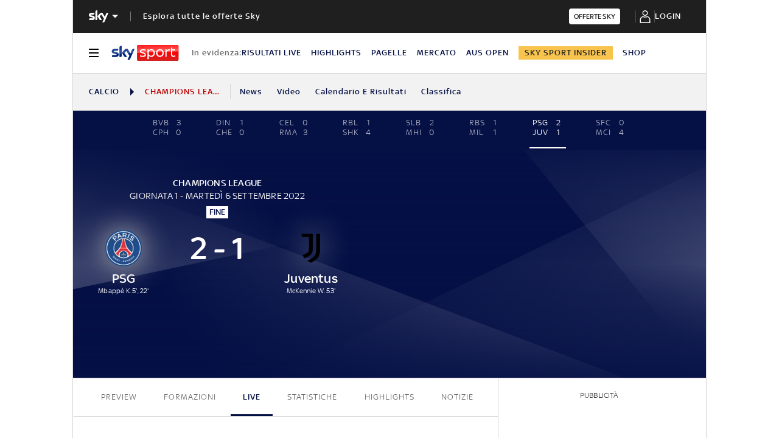

--- FILE ---
content_type: text/html; charset=UTF-8
request_url: https://sport.sky.it/calcio/champions-league/partite/2022/giornata-1/paris-saint-germain-juventus/risultato-gol
body_size: 54226
content:
<!DOCTYPE HTML>
<html class="no-js publish" lang="it">
    
    
    <head>
    <meta charset="UTF-8"/>
    <meta name="viewport" content="width=device-width, initial-scale=1"/>

    <link rel="preconnect" href="https://assets.adobedtm.com" crossorigin/>
    <link rel="preconnect" href="https://video.sky.it" crossorigin/>
    <link rel="preconnect" href="https://static.sky.it" crossorigin/>
	<link rel="preconnect" href="https://adx.4strokemedia.com" crossorigin/>
    <link rel="preconnect" href="https://player.sky.it" crossorigin/>
    <link rel="preconnect" href="https://cmp.sky.it" crossorigin/>

    



    
    
        
<link rel="canonical" href="https://sport.sky.it/calcio/champions-league/partite/2022/giornata-1/paris-saint-germain-juventus/risultato-gol"/>
<title>Psg Juve 2-1: gol e highlights della partita di Champions League | Sky Sport</title>
<meta name="gsa_label" content="Psg Juve 2-1: gol e highlights della partita di Champions League | Sky Sport"/>
<meta name="keywords" content="paris saint germain,juventus,champions league,psg"/>
<meta name="description" content="PSG Juventus su Sky Sport: scopri tutti gli aggiornamenti sulla partita di Champions League in tempo reale"/>

<meta name="robots" content="max-image-preview:large"/>

<meta name="news_keywords" content="paris saint germain,juventus,champions league,psg"/>
<meta name="news_img_original" content="https://static.sky.it/editorialimages/5ebef31148918606579c187b262fb0fda1ace855/skysport/it/calcio/champions-league/partite/2022/giornata-1/paris-saint-germain-juventus/live/content/mbappe_esultanza_psg_juventus_ansa.jpg?im=Resize,width=1218"/>
<meta name="news_img_small" content="https://static.sky.it/editorialimages/5ebef31148918606579c187b262fb0fda1ace855/skysport/it/calcio/champions-league/partite/2022/giornata-1/paris-saint-germain-juventus/live/content/mbappe_esultanza_psg_juventus_ansa.jpg?im=Resize,width=1218"/>
<meta name="news_img_medium" content="https://static.sky.it/editorialimages/5ebef31148918606579c187b262fb0fda1ace855/skysport/it/calcio/champions-league/partite/2022/giornata-1/paris-saint-germain-juventus/live/content/mbappe_esultanza_psg_juventus_ansa.jpg?im=Resize,width=1218"/>
<meta name="news_img_big" content="https://static.sky.it/editorialimages/5ebef31148918606579c187b262fb0fda1ace855/skysport/it/calcio/champions-league/partite/2022/giornata-1/paris-saint-germain-juventus/live/content/mbappe_esultanza_psg_juventus_ansa.jpg?im=Resize,width=1218"/>

<meta name="type" content="article"/>
<meta name="author" content="Sky Sport"/>



<!-- Facebook Article-->
<meta property="og:url" content="https://sport.sky.it/calcio/champions-league/partite/2022/giornata-1/paris-saint-germain-juventus/risultato-gol"/>
<meta property="og:title" content="PSG-Juventus LIVE"/>
<meta property="og:description" content="Leggi su Sky Sport l'articolo Paris Saint Germain-Juventus 2-1: gol e highlights. Doppietta di Mbappé"/>
<meta property="og:image" content="https://static.sky.it/editorialimages/5ebef31148918606579c187b262fb0fda1ace855/skysport/it/calcio/champions-league/partite/2022/giornata-1/paris-saint-germain-juventus/live/content/mbappe_esultanza_psg_juventus_ansa.jpg?im=Resize,width=1218"/>
<meta property="og:image:width" content="1200"/>
<meta property="og:image:height" content="630"/>
<meta property="og:type" content="article"/>
<meta property="og:locale" itemprop="inLanguage" content="it-IT"/>

<!-- Twitter Article-->
<meta name="twitter:title" content="PSG-Juventus LIVE"/>
<meta name="twitter:description" content="Leggi su Sky Sport l'articolo Paris Saint Germain-Juventus 2-1: gol e highlights. Doppietta di Mbappé"/>
<meta name="twitter:card" content="summary_large_image"/>
<meta name="twitter:url" content="https://sport.sky.it/calcio/champions-league/partite/2022/giornata-1/paris-saint-germain-juventus/risultato-gol"/>
<meta name="twitter:image" content="https://static.sky.it/editorialimages/5ebef31148918606579c187b262fb0fda1ace855/skysport/it/calcio/champions-league/partite/2022/giornata-1/paris-saint-germain-juventus/live/content/mbappe_esultanza_psg_juventus_ansa.jpg?im=Resize,width=1218"/>
<meta name="twitter:site" content="@Sky Sport"/>
<meta name="twitter:creator" content="@Sky Sport"/>

<meta name="speakable_description" content="Alla squadra di Allegri non riesce l’impresa al Parco dei Principi: vince il Psg 2-1. Dopo cinque minuti Mbappé sblocca subito con un super gol al volo. Donnarumma salva su Milik e Kostic va a un soffio dal pari, ma Mbappé serve il bis. A inizio ripresa la riapre il neo-entrato McKennie, poi Vlahovic sfiora il 2-2 e l’attaccante parigino manca la tripletta. Inizia con un ko il cammino dei bianconeri
CLICCA E GUARDA TUTTI GLI HIGHLIGHTS DI CHAMPIONS
"/>
<meta name="section" content="Sky Sport"/>

<meta name="DC.date.issued.gsa"/>

    
    




    <link rel="icon" href="https://static.sky.it/images/skysport/configurations/logos/skysport-banner_android_144px.png" type="image/x-icon" crossorigin="anonymous"/>


<link rel="apple-touch-icon" href="https://static.sky.it/images/skysport/configurations/logos/skysport-banner_iOS.png" crossorigin="anonymous"/>
<meta name="theme-color" content="#051045"/>
<link rel="manifest" href="/manifest.json"/>

    <meta name="template" content="football-lmp-live-page"/>

    
    
    
    
        

<link rel="preload" href="https://static.sky.it/libs/sky-aem-frontend/clientlibs/dp_base/css/resources/fonts/SkyText-Regular.woff2" as="font" type="font/woff2" crossorigin="anonymous" fetchpriority="high"/>
<link rel="preload" href="https://static.sky.it/libs/sky-aem-frontend/clientlibs/dp_base/css/resources/fonts/SkyTextMedium-Regular.woff2" as="font" type="font/woff2" crossorigin="anonymous" fetchpriority="high"/>
<link rel="preload" href="https://static.sky.it/libs/sky-aem-frontend/clientlibs/dp_base/css/resources/fonts/SkyText-Italic.woff2" as="font" type="font/woff2" crossorigin="anonymous" fetchpriority="high"/>
<link rel="preload" href="https://static.sky.it/libs/sky-aem-frontend/clientlibs/dp_base/css/resources/fonts/SkyText-Bold.woff2" as="font" type="font/woff2" crossorigin="anonymous" fetchpriority="high"/>

<style>
    

@font-face {
    font-family: SkyText;
    font-style: normal;
    font-weight: 400;
    font-display: swap;
    src: url(https://static.sky.it/libs/sky-aem-frontend/clientlibs/dp_base/css/resources/fonts/SkyText-Regular.woff2) format("woff2");
}
@font-face {
    font-family: SkyText;
    font-style: italic;
    font-weight: 400;
    font-display: swap;
    src: url(https://static.sky.it/libs/sky-aem-frontend/clientlibs/dp_base/css/resources/fonts/SkyText-Italic.woff2) format("woff2");
}
@font-face {
    font-family: SkyText;
    font-style: normal;
    font-weight: 500;
    font-display: swap;
    src: url(https://static.sky.it/libs/sky-aem-frontend/clientlibs/dp_base/css/resources/fonts/SkyTextMedium-Regular.woff2) format("woff2");
}
@font-face {
    font-family: SkyText;
    font-style: normal;
    font-weight: 700;
    font-display: swap;
    src: url(https://static.sky.it/libs/sky-aem-frontend/clientlibs/dp_base/css/resources/fonts/SkyText-Bold.woff2) format("woff2");
}

</style>
    
    


    <!-- The critical css of the base editorial page -->


    
    
    
    
    
        
<style>a,aside,h2,h3,h6,i,img,li,nav,p,section,ul{border:0;margin:0;padding:0}aside,nav,section{display:block}a,aside,footer,h2,h3,h6,i,img,label,li,nav,p,section,ul{border:0;margin:0;padding:0}aside,footer,nav,section{display:block}@media (min-width:48em){h2{font-size:1.55556rem;font-weight:500;line-height:1.77778rem}h3{font-size:1.22222rem;font-weight:500;line-height:1.44444rem}}h3{font-size:1.22222rem;font-weight:500;line-height:1.44444rem}@media (min-width:64em){h2{font-size:1.22222rem;font-weight:500;line-height:1.55556rem}h3{font-size:1.22222rem;font-weight:500;line-height:1.44444rem}h6{font-size:.88889rem;font-weight:500;line-height:1rem}}@media (min-width:48em) and (max-width:63.99em){.l-grid__rail .c-adv{padding-left:1.11111rem;padding-right:1.11111rem}}@media (min-width:48em){.l-inner-grid{grid-template-columns:repeat(12,minmax(0,1fr))}.c-hero__author-name-no-intro{font-size:.77778rem;font-weight:400;letter-spacing:.01111rem;line-height:1rem}}@media (min-width:64em){.l-grid__rail{border-top:.05556rem solid #d6d6d6;grid-row-start:1;position:relative;z-index:100}.l-grid--rail-right .l-grid__rail{border-left:.05556rem solid #d6d6d6}.l-grid--rail-right .l-grid__rail .c-adv{padding-left:.83333rem}.l-inner-grid{grid-template-rows:auto 1fr;margin-left:auto;margin-right:auto;max-width:54.88889rem;padding:0;width:100%}.c-hero__author-name-no-intro{font-size:.77778rem;font-weight:400;letter-spacing:.01111rem;line-height:1rem}}@media (max-width:47.99em){.l-grid__rail .c-adv{padding-left:1.11111rem;padding-right:1.11111rem}.c-footer__logo{border-bottom:.05556rem solid #1f1f1f;margin:0 0 1.11111rem;padding:0 0 1.66667rem;width:100%}}@media (min-width:64em){.c-footer__section-label{font-size:.77778rem;font-weight:400;letter-spacing:.01111rem;line-height:1rem}.c-footer__section-link{font-size:.77778rem;font-weight:400;letter-spacing:.01111rem;line-height:1rem}.c-global-nav__main-logo{font-size:.77778rem;font-weight:500;line-height:1rem}}@media (min-width:48em){.c-nav-utility__item{margin-right:1.66667rem}}@media (min-width:64em){.c-nav-utility__item{margin-right:1.11111rem}.c-nav-utility__logo-sky{display:none}}@media (min-width:48em){.c-pagination--sky-it .c-pagination__item.is-active{height:inherit;width:inherit}.c-pagination--sky-it .c-pagination__item.is-active .c-pagination__link{color:#fff}.c-section-divider:before{height:8.88889rem}}.c-section-divider--secondary:before{background:#051045}.c-section-divider--full:before{height:100%}@media (min-width:48em){.c-section-title{font-size:.88889rem;letter-spacing:.08333rem;line-height:1.11111rem}}@media (min-width:64em){.c-section-title{font-size:1rem;letter-spacing:.1rem;line-height:1.22222rem}}a,article,aside,b,footer,h2,h6,i,img,li,nav,p,section,u,ul{border:0;margin:0;padding:0}@media (max-width:47.99em){.c-footer__section--movable{position:absolute;right:1.11111rem;top:1.66667rem}.l-grid__rail .c-adv{padding-left:1.11111rem;padding-right:1.11111rem}}a,article,aside,b,footer,h2,h6,i,img,label,li,nav,p,section,u,ul{border:0;margin:0;padding:0}article,aside,footer,nav,section{display:block}ul{list-style:none}*{backface-visibility:hidden;box-sizing:border-box;font-family:inherit;-moz-osx-font-smoothing:grayscale;-webkit-font-smoothing:antialiased;line-height:inherit}:after,:before{box-sizing:inherit}html{font-size:18px}body{color:#1f1f1f;font-family:SkyText,Arial,Tahoma,Verdana,sans-serif;font-size:1rem;font-weight:400;height:100%;letter-spacing:.01111rem;line-height:1.44444rem;margin:0;padding:0}@media (min-width:48em){body{font-size:1rem;font-weight:400;letter-spacing:.01111rem;line-height:1.44444rem}}@media (min-width:64em){body{font-size:1rem;font-weight:400;letter-spacing:.01111rem;line-height:1.44444rem}}p{font-size:inherit;line-height:inherit}a{color:#e00000;-webkit-text-decoration:none;text-decoration:none}b{font-weight:500}ul{margin-top:.55556rem}ul{list-style:disc;padding-left:2rem}ul li{margin-bottom:.55556rem;padding-left:.27778rem}img{height:auto;max-width:100%;vertical-align:middle}h2{font-size:1.55556rem;font-weight:500;line-height:1.77778rem}@media (min-width:48em){h2{font-size:1.55556rem;font-weight:500;line-height:1.77778rem}}@media (min-width:64em){h2{font-size:1.22222rem;font-weight:500;line-height:1.55556rem}h6{font-size:.88889rem;font-weight:500;line-height:1rem}}h6{font-size:.88889rem;font-weight:500;line-height:1rem}.o-absolute-positioned{bottom:0;left:0;position:absolute;right:0;top:0}.o-aspect-ratio--16-9{padding-top:56.25%}.icon__svg{display:block;fill:currentColor;fill-rule:evenodd;height:1em;margin:0 auto;width:1em}.l-wrapper{background:#fff;box-shadow:.05556rem 0 0 0 #d6d6d6,-.05556rem 0 0 0 #d6d6d6;width:100%}@media (min-width:48em){h6{font-size:.88889rem;font-weight:500;line-height:1rem}.l-wrapper{display:flex;flex-direction:column;margin-left:auto;margin-right:auto;max-width:57.77778rem;min-height:100vh;position:relative}.l-wrapper>*{flex-grow:0}.l-wrapper .c-footer{margin-top:auto}}.l-grid{display:grid;grid-auto-flow:dense;grid-column-gap:1.11111rem;grid-template-columns:repeat(6,minmax(0,1fr))}@media (min-width:48em){.l-grid{grid-template-columns:repeat(12,minmax(0,1fr))}}.l-grid__main{grid-column:1/-1}@media (max-width:63.99em){.l-grid__main{order:0}}@media (min-width:64em){.l-grid{grid-template-rows:auto 1fr;margin-left:auto;margin-right:auto;max-width:54.88889rem;width:100%}.l-grid--rail-right .l-inner-grid__main{grid-column:1/9;width:100%}.l-grid__main{grid-row-start:1;margin:0 calc(-50vw - -27.44444rem)}.l-grid--rail-right .l-grid__rail{grid-column:-5/-1}}.l-grid__rail{background:#fff;grid-column:1/-1}.l-grid__rail .c-adv{padding-bottom:.83333rem;padding-top:.83333rem}@media (min-width:64em) and (max-width:64.99em){body{overflow-x:hidden}.l-grid--rail-right .l-grid__rail{margin-right:calc(-50vw - -27.44444rem)}.l-grid--rail-right .l-grid__rail .c-adv{padding-right:calc(50vw - 27.44445rem)}}@media (min-width:65em){.l-grid__main{margin:0 -1.44444rem}.l-grid--rail-right .l-grid__rail{margin-right:-1.44444rem}.l-grid--rail-right .l-grid__rail .c-adv{padding-right:1.44444rem}}.l-grid__rail .c-adv{min-height:17.11111rem}.l-inner-grid{display:grid;grid-auto-flow:dense;grid-column-gap:1.11111rem;grid-template-columns:repeat(6,minmax(0,1fr));padding:0 1.11111rem}@media (min-width:48em) and (max-width:63.99em){.l-grid__rail .c-adv{padding-left:1.11111rem;padding-right:1.11111rem}.l-offset-small .c-section-divider:first-child .l-inner-grid{margin-top:-3.44444rem}}.l-inner-grid__main{grid-column:1/-1;width:100%}.l-offset-small{margin-top:3.44444rem}@media (min-width:48em){.l-inner-grid{grid-template-columns:repeat(12,minmax(0,1fr))}.l-offset-small{margin-top:3.44444rem}}@media (min-width:64em){.l-grid__rail{border-top:.05556rem solid #d6d6d6;grid-row-start:1;position:relative;z-index:100}.l-grid--rail-right .l-grid__rail{border-left:.05556rem solid #d6d6d6}.l-grid--rail-right .l-grid__rail .c-adv{padding-left:.83333rem}.l-inner-grid{grid-template-rows:auto 1fr;margin-left:auto;margin-right:auto;max-width:54.88889rem;padding:0;width:100%}.l-offset-small{margin-top:3.44444rem}}:root .l-spacing-m{margin-bottom:2.22222rem}:root .l-spacing-padding-s{padding-bottom:1.11111rem}.c-hero__author-name-no-intro{color:#e00000;display:block;font-size:.77778rem;font-weight:400;font-weight:500!important;letter-spacing:.01111rem;letter-spacing:0;line-height:1rem;margin-top:.27778rem;text-transform:capitalize}@media (min-width:48em){.c-hero__author-name-no-intro{font-size:.77778rem;font-weight:400;letter-spacing:.01111rem;line-height:1rem}}@media (min-width:64em){.c-hero__author-name-no-intro{font-size:.77778rem;font-weight:400;letter-spacing:.01111rem;line-height:1rem}}.c-hero__title+.c-label{margin-bottom:.55556rem}.c-hero__label-wrapper{margin-bottom:.55556rem;order:1}.icon--xxsmall{font-size:.77778rem}.icon--xsmall{font-size:1.11111rem}.icon--small{font-size:1.66667rem}.icon--medium{font-size:3.33333rem}.icon{align-items:center;display:flex;height:1em;justify-content:center;width:1em}.icon--c-light{color:#fff}.icon--sky .icon__svg,.icon--sky svg{color:#fff}.icon--logo .icon__svg,.icon--logo svg{fill:inherit}.icon--social .icon__svg,.icon--social svg{font-size:1rem}.icon.icon--sky-sport,.icon.icon--sky-sport-mono-white{height:1.11111rem;width:4.83333rem}.icon.icon--sky-sport .icon__svg,.icon.icon--sky-sport svg,.icon.icon--sky-sport-mono-white .icon__svg,.icon.icon--sky-sport-mono-white svg{height:1.11111rem;width:4.83333rem}@media (min-width:64em){.icon.icon--sky-sport,.icon.icon--sky-sport-mono-white{height:1.44444rem;width:6.27778rem}.icon.icon--sky-sport .icon__svg,.icon.icon--sky-sport svg,.icon.icon--sky-sport-mono-white .icon__svg,.icon.icon--sky-sport-mono-white svg{height:1.44444rem;width:6.27778rem}}.c-local-nav.is-active__wrapper .icon .icon--sky-tg24-spettacolo__logotype{fill:#fff}.icon.icon--sky,.icon.icon--sky .icon__svg,.icon.icon--sky svg{height:1.11111rem;width:1.77778rem}.icon.icon--sky-go,.icon.icon--sky-go .icon__svg,.icon.icon--sky-go svg{height:1.11111rem;width:1.11111rem}.c-adv{border-bottom:.05556rem solid #d6d6d6;border-top:.05556rem solid #d6d6d6;padding:1.11111rem 0;text-align:center;width:100%}@media (max-width:63.99em){.advContainer{display:flex;flex-direction:column;height:5.55556rem;justify-content:center;overflow:hidden}.home-page .advContainer{height:2.77778rem}.tabs-page .advContainer,.video-article-page .advContainer{height:0}}.c-banner-text__content{font-size:.88889rem;font-weight:400;grid-area:content;letter-spacing:.01111rem;line-height:1.22222rem}.c-banner-text__title{font-size:1.22222rem;font-weight:500;grid-area:title;line-height:1.44444rem;margin-bottom:1.11111rem}.c-cta{align-items:center;background:0 0;border:none;display:inline-flex;height:2.77778rem;justify-content:center;outline:0;padding:.83333rem 2.22222rem}.c-cta__text{font-size:.77778rem;font-weight:500;letter-spacing:.11111rem;line-height:1rem;text-transform:uppercase}@media (min-width:48em){.c-cta__text{font-size:.77778rem;font-weight:500;line-height:1rem}}@media (min-width:64em){.c-adv{border-bottom:none;border-top:none}.c-cta__text{font-size:.77778rem;font-weight:500;line-height:1rem}}.c-cta--light{background-color:#fff;color:#1f1f1f}.c-cta--slim{border-radius:.22222rem;height:1.44444rem;padding:.22222rem .44444rem}.c-cta--slim .c-cta__text{font-size:.66667rem;letter-spacing:normal}.c-cta--skyheadline{background-color:#1e2858;color:#fff;font-family:SkyHeadline,SkyText,Arial,Tahoma,Verdana,sans-serif;font-size:1.16667rem;font-weight:500;line-height:1rem;padding:.77778rem 1.11111rem}.c-filters-toolbar--light .c-filter.is-active{background-color:rgba(255,255,255,.2);box-shadow:inset 0 0 0 .05556rem rgba(255,255,255,.05)}.c-footer{background-color:#1f1f1f;color:#fff;font-family:SkyText,Arial,Tahoma,Verdana,sans-serif;padding:1.66667rem 1.11111rem 1.11111rem;position:relative}.c-footer a{-webkit-text-decoration:none;text-decoration:none}.c-footer__disclaimer a{color:#fff;font-weight:500;-webkit-text-decoration:underline;text-decoration:underline}.c-footer__disclaimer a:visited{color:#fff}.c-footer__main-container{align-items:flex-start;display:flex;flex-direction:column}@media (min-width:48em){.c-cta--skyheadline{font-size:1.44444rem}.c-footer{padding:1.66667rem 1.11111rem}.c-footer__main-container{align-items:center;border-bottom:.05556rem solid #1f1f1f;flex-direction:row;justify-content:space-between;margin:0 0 1.66667rem;padding:0 0 1.66667rem}}@media (max-width:47.99em){.l-offset-small .c-section-divider:first-child .l-inner-grid{margin-top:-3.44444rem}.c-footer__logo{border-bottom:.05556rem solid #1f1f1f;margin:0 0 1.11111rem;padding:0 0 1.66667rem;width:100%}}.c-footer__logo .icon,.c-footer__logo .icon .icon__svg,.c-footer__logo .icon svg{justify-content:flex-start;margin:0}.c-footer__logo .icon--sky-sport{display:none}.c-footer__sections-container{display:flex;flex-wrap:wrap;justify-content:flex-start}@media (min-width:48em){.c-footer__sections-container{border-bottom:.05556rem solid #1f1f1f;margin:0 0 1.66667rem;padding:0 0 1.66667rem}}.c-footer__section{display:flex;flex-direction:column;list-style:none;margin:0;padding-left:0}@media (max-width:47.99em){.c-footer__section{flex:1 0 50%}.c-footer__section:not(.c-footer__section--movable){border-bottom:.05556rem solid #1f1f1f;margin:0 0 1.11111rem;padding:0 0 1.11111rem}}@media (min-width:48em){.c-footer__section{flex:1 0 25%}.c-footer__section-label{font-size:.77778rem;font-weight:400;letter-spacing:.01111rem;line-height:1rem}}@media (max-width:47.99em){.c-footer__section--direction{flex-direction:row;flex-wrap:wrap}.c-footer__section--direction li{flex:1 0 50%}.c-footer__section--direction li:first-child{flex:1 0 100%}.c-footer__section--movable{position:absolute;right:1.11111rem;top:1.66667rem}}.c-footer__list-item{margin-bottom:0;padding-left:0}.c-footer__section-label{color:#9f9f9f;display:inline-block;font-size:.77778rem;font-weight:400;letter-spacing:.01111rem;line-height:1rem;margin:0 0 1rem}.c-footer__section-link{color:#fff;display:inline-block;font-size:.77778rem;font-weight:400;letter-spacing:.01111rem;line-height:1rem;margin:0 0 .77778rem;text-transform:uppercase}@media (min-width:48em){.c-footer__section-link{font-size:.77778rem;font-weight:400;letter-spacing:.01111rem;line-height:1rem}}@media (min-width:64em){.c-footer__section-label{font-size:.77778rem;font-weight:400;letter-spacing:.01111rem;line-height:1rem}.c-footer__section-link{font-size:.77778rem;font-weight:400;letter-spacing:.01111rem;line-height:1rem}}@media (max-width:479.99em){.c-footer__section-link{font-weight:500}}.c-footer__section-link:visited{color:#fff}.c-footer__section--movable .c-footer__section-link{align-items:center;display:flex;justify-content:flex-end;text-transform:uppercase}.c-footer__section--movable .c-footer__section-link .icon{margin:0 0 0 .55556rem}.c-footer__disclaimer{color:#9f9f9f;font-size:.66667rem;font-weight:400;letter-spacing:.01111rem;line-height:.77778rem}@media (min-width:48em){.c-footer__disclaimer{font-size:.66667rem;font-weight:400;letter-spacing:.01111rem;line-height:.77778rem}}@media (min-width:64em){.c-footer__disclaimer{font-size:.66667rem;font-weight:400;letter-spacing:.01111rem;line-height:.77778rem}.c-global-nav__main-logo{font-size:.77778rem;font-weight:500;line-height:1rem}}.c-global-nav{background:#1f1f1f;font-family:SkyText,Arial,Tahoma,Verdana,sans-serif;list-style:none;margin:0;padding-left:0;position:relative;z-index:300}.c-global-nav__container{align-items:center;display:flex;flex-flow:row wrap;justify-content:space-between}.c-global-nav__main-logo{align-items:center;display:flex;flex:1;font-size:.77778rem;font-weight:500;height:2.22222rem;letter-spacing:.05556rem;line-height:1rem;order:1;text-transform:uppercase;width:100%}@media (min-width:48em){.c-global-nav__main-logo{font-size:.77778rem;font-weight:500;line-height:1rem}.c-global-nav__main-logo{flex:none;height:2rem;width:auto}.c-global-nav__main-logo:after{background-color:rgba(255,255,255,.4);content:"";display:block;height:.88889rem;width:.05556rem}.c-global-nav__main-title{font-size:.77778rem;font-weight:500;line-height:1rem}}.c-global-nav__main-logo .icon--arrow-navigation{font-size:.55556rem;margin:.33333rem 1.11111rem .33333rem .33333rem}body[data-state=global-nav-open] .c-global-nav__main-logo .icon--arrow-navigation{transform:rotate(180deg)}.c-global-nav__main-title{background:0 0;border:none;border-top:.05556rem solid rgba(255,255,255,.2);color:#fff;display:none;font-size:.77778rem;font-weight:500;letter-spacing:.05556rem;line-height:1rem;order:4;outline:0;padding:1.66667rem 0 .5rem;text-align:left;text-transform:uppercase;text-transform:none;width:100%}@media (min-width:48em){.c-global-nav__main-title{border-top:0;display:block;flex:1;margin-left:1.11111rem;order:2;padding-top:.5rem}}body[data-state=global-nav-open] .c-global-nav__main-title{display:flex}.c-global-nav__cta:focus,.c-global-nav__cta:hover{border-bottom:.05556rem solid #fff;margin-bottom:-.05556rem}.c-global-nav__login{align-items:center;display:flex;justify-content:center;min-height:3rem;min-width:5.83333rem;order:3}@media (min-width:48em){.c-global-nav__cta{order:3}.c-global-nav__login{order:4}}.c-global-nav__section{display:none;flex-direction:column;order:4;width:100%}@media (min-width:48em){.c-global-nav__section{border-top:.05556rem solid rgba(255,255,255,.2);flex-direction:row;min-height:11.33333rem}}body[data-state=global-nav-open] .c-global-nav__section{display:flex}.c-global-nav .c-global-nav__section-container{border-top:.05556rem solid rgba(255,255,255,.2);display:flex;flex-direction:column}.c-global-nav .c-global-nav__section-container:first-of-type{border-top:none;margin-top:0}@media (min-width:48em){.c-global-nav .c-global-nav__section-container{border-top:none;margin-right:3.88889rem;margin-top:0}.c-global-nav .c-global-nav__section-title{font-size:.77778rem;font-weight:400;letter-spacing:.01111rem;line-height:1rem}}.c-global-nav .c-global-nav__section-title{color:#fff;font-size:.77778rem;font-weight:400;letter-spacing:.01111rem;line-height:1rem;margin:1.11111rem 0 .44444rem}@media (min-width:64em){.c-global-nav__main-title{font-size:.77778rem;font-weight:500;line-height:1rem}.c-global-nav .c-global-nav__section-title{font-size:.77778rem;font-weight:400;letter-spacing:.01111rem;line-height:1rem}.c-global-nav .c-global-nav__section-item{font-size:.77778rem;font-weight:500;line-height:1rem}}.c-global-nav .c-global-nav__section-item{border-bottom:.11111rem solid transparent;color:#fff;font-size:.77778rem;font-weight:500;letter-spacing:.05556rem;line-height:1rem;text-transform:uppercase}.c-global-nav .c-global-nav__section-item:focus,.c-global-nav .c-global-nav__section-item:hover{border-bottom:.11111rem solid #fff}body[data-state=global-nav-open] .c-global-nav{bottom:0;left:0;overflow-y:scroll;position:fixed;right:0;top:0;z-index:10074}.c-global-nav__list{list-style:none;margin:0;padding-left:0}.c-global-nav__item{margin:.44444rem 0;padding-left:0;width:-moz-fit-content;width:fit-content}.c-letters__letter.is-active .c-letters__link{color:#e00000}.c-section-nav{background-color:#f2f2f2;border-bottom:.05556rem solid #d6d6d6;box-sizing:border-box;font-family:SkyText,Arial,Tahoma,Verdana,sans-serif;font-size:.77778rem;font-weight:500;letter-spacing:.05556rem;line-height:1rem;overflow:hidden;text-transform:uppercase;text-transform:capitalize}@media (min-width:64em){.c-section-nav{font-size:.77778rem;font-weight:500;line-height:1rem}}.c-section-nav__section{align-items:center;border-right:.05556rem solid #d6d6d6;display:flex;flex-direction:row;height:1.38889rem;margin:0 .83333rem 0 0;padding:0 .83333rem 0 0;text-transform:uppercase}@media (min-width:48em){.c-global-nav .c-global-nav__section-item{font-size:.77778rem;font-weight:500;line-height:1rem}body[data-state=global-nav-open] .c-global-nav{height:100%;overflow-y:visible;overflow-y:initial;position:relative}.c-section-nav{font-size:.77778rem;font-weight:500;line-height:1rem}.c-section-nav__section{flex-basis:auto}}.c-section-nav__section-starter a{color:#051045}.c-section-nav__section-breadcrumb{max-width:6.94444rem;overflow:hidden;text-overflow:ellipsis;white-space:nowrap}.c-section-nav__section-down-label{border-right:none;color:#414141;display:inline-block;margin:1.66667rem 0 .83333rem;padding:0;text-align:left;text-transform:capitalize}.c-section-nav__section-icon{color:#051045;font-size:.66667rem;margin:0 .55556rem 0 0}.c-section-nav__list{align-items:center;display:flex;flex-direction:row;list-style:none;margin:0;padding-left:0}@media (min-width:48em){.c-section-nav__list{flex-basis:auto}}.c-section-nav__list-item{align-items:center;display:flex;flex:1 0 auto;flex-direction:row;margin:0 1.33333rem 0 0;padding:0}.c-section-nav__list-item:last-child{margin:0;padding:0 1.11111rem 0 0}@media (min-width:64em){.c-section-nav__list-item{padding:0}}.c-section-nav__list-item a{color:#051045}.c-section-nav__list-item a i{margin-left:.27778rem}.c-section-nav__list-item .icon--xxsmall{font-size:.55556rem}.c-section-nav__list--row{align-items:flex-start;display:grid;flex-basis:auto;grid-template-columns:repeat(2,50%);text-transform:uppercase}@media (min-width:48em){.c-section-nav__list--row{display:flex;flex-direction:row!important;flex-wrap:wrap}}.c-section-nav__up{align-items:center;display:flex;flex-direction:row}@media (max-width:47.99em){.c-section-nav__up{margin-left:-1.11111rem;margin-right:-1.11111rem;padding-left:1.11111rem;padding-right:1.11111rem}.c-section-nav__up{-webkit-overflow-scrolling:touch;overflow-x:auto;overflow:-moz-scrollbars-none;white-space:nowrap;-ms-overflow-style:none;scrollbar-width:none}.c-section-nav__up::-webkit-scrollbar{background:0 0;height:0;width:0}.c-local-nav .is-active .c-local-nav__featured{display:block}}@media (min-width:48em) and (max-width:63.99em){.c-section-nav__up{margin-left:-1.11111rem;margin-right:-1.11111rem;padding-left:1.11111rem;padding-right:1.11111rem}.c-section-nav__up{-webkit-overflow-scrolling:touch;overflow-x:auto;overflow:-moz-scrollbars-none;white-space:nowrap;-ms-overflow-style:none;scrollbar-width:none}.c-section-nav__up::-webkit-scrollbar{background:0 0;height:0;width:0}}.c-section-nav__up .c-section-nav__list .c-section-nav__list-item a{align-items:center;display:inline-flex;height:3.33333rem}.c-section-nav__down{border-top:.05556rem solid #d6d6d6;display:none;flex-direction:column}.c-section-nav__down-wrapper{display:none;flex-basis:100%;grid-template-columns:repeat(2,50%);margin:0 0 1.66667rem}@media (min-width:48em){.c-section-nav__down-wrapper{flex-direction:row}}.c-section-nav__down-item{flex:1 0 auto;margin-right:1.38889rem}.c-section-nav__down-item:nth-child(n+3){border-top:.05556rem solid #d6d6d6}.c-section-nav__down-item .c-section-nav__list{align-items:flex-start;flex-direction:column;text-transform:uppercase}.c-section-nav__down-item.is-flex--full{flex:0 0 auto;flex-basis:100%}.c-section-nav__logo-sky{align-items:center;background-image:linear-gradient(90deg,#f2f2f2 85%,rgba(242,242,242,.1));display:flex;padding:0 1.66667rem 0 0;position:sticky}.c-section-nav .is-selected--wrapper--grid-m{display:flex!important}.c-section-nav .l-inner-grid__main{max-width:100%}.c-section-nav .no-link{color:#ba0000}.c-section-nav__section-starter+.c-section-nav__section-icon{margin:0 .55556rem}@media (max-width:63.99em){.s-section-nav[data-state=isHiddenMStickyD]{display:none}}.c-local-nav{background-color:#fff;border-bottom:.05556rem solid #d6d6d6;box-sizing:border-box;font-family:SkyText,Arial,Tahoma,Verdana,sans-serif;font-size:.77778rem;font-weight:500;letter-spacing:.05556rem;line-height:1rem;position:sticky;text-transform:uppercase;top:0;z-index:300}@media (min-width:48em){.c-section-nav__down-item:nth-child(n+3){border-top:none}.c-section-nav__section-starter+.c-section-nav__section-icon{margin:0 .83333rem}.c-local-nav{font-size:.77778rem;font-weight:500;line-height:1rem}}@media (min-width:64em){.c-section-nav__logo-sky{display:none}.s-section-nav[data-state=isHiddenMStickyD]{position:sticky;top:3.72222rem;z-index:299}.c-local-nav{font-size:.77778rem;font-weight:500;line-height:1rem}}.c-local-nav[data-state=isHidden]{display:none}.c-local-nav[data-state=isVisible]{display:block}.c-local-nav__list{display:flex;flex-direction:column;flex-wrap:wrap;gap:1.11111rem;list-style:none;margin:0;padding-left:0}.c-local-nav__list-item{list-style:none;margin:0;padding:0 .88889rem 0 0}.c-local-nav__item-section{color:#6c6c6c;display:block;font-weight:500;margin-bottom:1.11111rem;text-transform:none;white-space:nowrap}@media (min-width:48em){.c-local-nav__item-section{border:0;padding-top:0}}@media (min-width:64em){.c-local-nav__item-section{margin-bottom:1.66667rem}}.c-local-nav__featured{align-items:flex-start;border-top:.05556rem solid rgba(159,159,159,.3);display:none;flex:1 0 auto;flex-direction:column;margin:1.11111rem 0 0;order:4}@media (max-width:63.99em){.c-local-nav__featured{flex-basis:100%}.c-local-nav__featured .c-local-nav__label:first-child{margin-top:1.11111rem}}.c-local-nav__featured--link{color:#051045}.c-local-nav__featured--link:hover{color:#e00000}.c-local-nav__featured--highlighted{background-color:#e00000;color:#fff!important;padding:.16667rem .5rem}@media (min-width:64em){.c-local-nav__featured--highlighted{padding:.11111rem .55556rem}}.c-local-nav__featured--highlighted:focus,.c-local-nav__featured--highlighted:hover{color:#fff!important}.c-local-nav__featured--editorial-premium{background-color:#f8c44e;color:#1f1f1f!important;padding:.16667rem .5rem}@media (min-width:64em){.c-local-nav__featured--editorial-premium{padding:.11111rem .55556rem}.c-local-nav__featured{align-items:center;border-top:none;display:flex;flex-direction:row;gap:1.11111rem;margin:0;order:3}}.c-local-nav__featured--editorial-premium:focus,.c-local-nav__featured--editorial-premium:hover{color:#1f1f1f!important}.c-local-nav__featured--with-icon{padding-left:1.5rem;position:relative}.c-local-nav__featured--with-icon .icon{display:block;font-size:.94444rem;left:.27778rem;position:absolute;top:.05556rem}.c-local-nav__featured .c-local-nav__item-section{border:none;padding-top:.83333rem}.c-local-nav__featured .c-local-nav__label{width:100%}.c-local-nav__featured .c-local-nav__label .c-local-nav__list{gap:1.11111rem;width:100%}@media (min-width:48em){.c-local-nav__featured .c-local-nav__label .c-local-nav__list{flex-direction:row;gap:0}.c-local-nav .is-active.c-local-nav__secondary{-moz-columns:3;column-count:3;display:block;padding-left:2.5rem;padding-right:2.5rem}.c-local-nav .is-active.c-local-nav__secondary>a{margin-right:.55556rem}}@media (min-width:64em){.c-local-nav__featured .c-local-nav__item-section{margin:initial;padding-top:0}.c-local-nav__featured .c-local-nav__label .c-local-nav__list{align-items:center}}.c-local-nav .c-local-nav__primary .c-local-nav__list-item:last-child:has(.c-local-nav__featured--editorial-premium){margin-left:auto;padding-right:0}.c-local-nav__secondary{align-items:flex-start;display:flex;flex-direction:column}.c-local-nav__secondary>a{margin-bottom:.55556rem;width:100%}.c-local-nav .is-active{display:flex}.c-local-nav .is-active a:not(.c-cta){color:#fff}.c-local-nav .is-active a:not(.c-cta):focus,.c-local-nav .is-active a:not(.c-cta):hover{color:#e00000}.c-local-nav .is-active .c-local-nav__item-section{color:#9f9f9f}.c-local-nav .is-active--mob{display:flex!important}@media (min-width:48em){.c-local-nav .is-active--mob{display:flex}}.c-local-nav.is-active__wrapper{background-color:#051045;bottom:-.05556rem;color:#fff;left:0;margin:0 auto;overflow-y:scroll;position:fixed;right:0;top:0;z-index:10074}@media (max-width:47.99em){.c-local-nav.is-active__wrapper{-webkit-overflow-scrolling:touch}}.c-local-nav.is-active__wrapper .c-local-nav-title{display:none!important}.c-local-nav .c-social,.c-local-nav.is-active__wrapper .icon--close{color:#fff}.c-local-nav .c-local-nav-title{align-items:center;display:none;flex:1;flex-direction:row;order:2;overflow:hidden;padding-left:.83333rem;position:relative;text-overflow:none;white-space:nowrap}@media (min-width:64em){.c-local-nav .c-local-nav-title{flex-basis:auto;order:2;padding-left:0;position:rlative}}.c-local-nav .c-local-nav-title.has-visibile{display:flex!important}.is-active__wrapper .c-local-nav .c-local-nav-title{display:none!important}.c-local-nav .c-local-nav-title__section{align-items:center;border-right:.05556rem solid #d6d6d6;color:#e00000;display:flex;height:1.11111rem;margin:0 .55556rem 0 0;padding:0 .55556rem 0 0;text-transform:uppercase}.c-local-nav .c-local-nav-title__text{color:#051045;overflow:hidden;padding-right:.44444rem;text-overflow:ellipsis;white-space:nowrap}@media (min-width:64em){.c-local-nav .has-scroll-visible{display:none}.c-local-nav-light{font-size:.77778rem;font-weight:500;line-height:1rem}}.c-local-nav__logo-container{display:flex}.c-local-nav__trigger{align-items:center;background:0 0;border:none;display:flex;flex-basis:auto;justify-content:flex-end;margin-right:1.11111rem;order:1;outline:0;padding:0}.c-local-nav__trigger:focus,.c-local-nav__trigger:hover{background:0 0;outline:0}.c-local-nav__trigger .icon,.c-local-nav__trigger .icon .icon__svg,.c-local-nav__trigger .icon svg{font-size:.88889rem}.c-local-nav__trigger .icon__svg--hide{display:none}.c-local-nav__trigger .icon__svg--show{display:flex}.c-local-nav__primary{align-items:center;display:flex;flex-direction:row;flex-wrap:nowrap;justify-content:space-between;padding:1.11111rem 0}@media (max-width:63.99em){.c-local-nav.is-active__wrapper .c-local-nav__primary{flex-wrap:wrap}:root .insider-article-page .c-local-nav{top:50px}:root .insider-article-page .c-local-nav.is-active__wrapper{top:0;z-index:1001}}.c-local-nav__logo{align-items:center;display:flex;flex-basis:auto;margin-right:1.11111rem;order:2}.c-local-nav__logo .icon--sky-spettacolo-mono-white,.c-local-nav__logo .icon--sky-sport-mono-white,.c-local-nav__logo .icon--sky-tg24-mono-white{display:none}.c-local-nav.is-active__wrapper .c-local-nav__logo .icon--sky-spettacolo-mono-white,.c-local-nav.is-active__wrapper .c-local-nav__logo .icon--sky-sport-mono-white,.c-local-nav.is-active__wrapper .c-local-nav__logo .icon--sky-tg24-mono-white{display:flex}.c-local-nav.is-active__wrapper .c-local-nav__logo .icon--sky-spettacolo,.c-local-nav.is-active__wrapper .c-local-nav__logo .icon--sky-sport,.c-local-nav.is-active__wrapper .c-local-nav__logo .icon--sky-tg24,.c-local-nav.is-active__wrapper .c-reading-progress-bar{display:none}.c-local-nav__secondary{border-top:.05556rem solid rgba(159,159,159,.3);display:none;flex-direction:row;flex-wrap:wrap;padding-top:1.11111rem}@media (min-width:48em){.c-local-nav__secondary{padding-top:1.66667rem}}.c-local-nav__secondary .c-cta{justify-content:flex-start}.c-local-nav__bottom{display:none;flex-direction:column;margin-top:1.66667rem}.c-local-nav__bottom-wrapper{border-top:.05556rem solid rgba(159,159,159,.3);display:flex;flex:1 0 auto;flex-direction:column;padding-bottom:1.66667rem;padding-top:1.11111rem}.c-local-nav__list--grid{display:grid;grid-template-columns:repeat(2,1fr)}.c-local-nav .c-local-nav__list--flex{flex-direction:row;gap:1.11111rem}.c-local-nav .c-local-nav__list--flex .c-local-nav__list-item{padding:0}.c-local-nav__list-item--external-link{grid-column:1/3}.c-local-nav__list-item--external-link a{height:2.33333rem;width:100%}.c-local-nav__list-item--external-link a:not(.c-cta):hover{color:#051045;-webkit-text-decoration:underline;text-decoration:underline}.c-local-nav__list-item--external-link a:not(.c-cta):after{background-image:url("[data-uri]");background-size:cover;content:"";display:block;filter:invert(1);height:.55556rem;margin-left:auto;width:.55556rem}.c-local-nav__list-item--external-link .c-local-nav__image-container{display:flex;height:2.33333rem;justify-content:center;margin-right:1.11111rem;width:3.33333rem}.c-local-nav__list-item--external-link .c-local-nav__image-container img{display:block;max-height:2.33333rem;max-width:3.33333rem;-o-object-fit:contain;object-fit:contain}.c-local-nav-light{background-color:#fff;border-bottom:.05556rem solid #d6d6d6;box-sizing:border-box;font-family:SkyText,Arial,Tahoma,Verdana,sans-serif;font-size:.77778rem;font-weight:500;letter-spacing:.05556rem;line-height:1rem;position:sticky;text-transform:uppercase;top:0;z-index:300}.c-local-nav-light__container{align-items:center;display:flex;flex-direction:row;flex-wrap:nowrap;justify-content:space-between;padding:1.11111rem 0}.c-local-nav-light__container .c-light-login{color:#051045;font-size:.77778rem;font-weight:500;letter-spacing:.05556rem;line-height:1rem;text-transform:uppercase}@media (min-width:48em){.c-local-nav__list--grid{grid-template-columns:repeat(4,1fr)}.c-local-nav__list-item--external-link{grid-column:auto}.c-local-nav__list-item--external-link a{width:auto}.c-local-nav__list-item--external-link a:not(.c-cta):after{display:none}.s-local-nav-bottom-wrapper .c-local-nav__bottom__item:first-child{grid-column:1/5}.s-local-nav-bottom-wrapper .c-local-nav__list{display:grid;grid-template-columns:repeat(4,1fr)}.s-local-nav-bottom-wrapper .c-local-nav__bottom__item:last-child{grid-column:1/1}.c-local-nav-light{font-size:.77778rem;font-weight:500;line-height:1rem}.c-local-nav-light__container .c-light-login{font-size:.77778rem;font-weight:500;line-height:1rem}}.c-local-nav-light__container .c-social{color:#051045}.c-local-nav-light__container .c-social svg{fill:#051045}.c-local-nav-light__featured{align-items:flex-start;border-top:.05556rem solid rgba(159,159,159,.3);display:none;flex:1 0 auto;flex-direction:column;margin:1.11111rem 0 0;order:4}@media (max-width:63.99em){.c-local-nav-light__featured{flex-basis:100%}}.c-local-nav-light__featured--link{color:#051045}.c-local-nav-light__featured--link:hover{color:#e00000}.c-local-nav-light__featured--highlighted{background-color:#e00000;color:#fff!important;padding:.16667rem .5rem}@media (min-width:64em){.c-local-nav-light__container .c-light-login{font-size:.77778rem;font-weight:500;line-height:1rem}.c-local-nav-light__featured--highlighted{padding:.11111rem .55556rem}.c-local-nav-light__featured{align-items:center;border-top:none;display:flex;flex-direction:row;margin:0;order:3}}.c-local-nav-light__featured--highlighted:focus,.c-local-nav-light__featured--highlighted:hover{color:#fff!important}.c-local-nav-light__featured--with-icon{padding-left:1.5rem;position:relative}.c-local-nav-light__featured--with-icon .icon{display:block;font-size:.94444rem;left:.27778rem;position:absolute;top:.05556rem}.c-local-nav-light__featured .c-local-nav-light__item-section{border:none;padding-top:.83333rem}.c-local-nav-light__featured .c-local-nav-light__label .c-local-nav-light__list{display:flex;flex-direction:column;flex-wrap:wrap;list-style:none;margin:0;padding-left:0}@media (min-width:48em){.c-local-nav-light__featured .c-local-nav-light__label .c-local-nav-light__list{flex-direction:row}.c-local-nav-light__featured .c-local-nav-light__label .c-local-nav-light__list-item{margin:0 0 0 1.11111rem}}.c-local-nav-light__featured .c-local-nav-light__label .c-local-nav-light__list-item:first-child{margin-left:0}@media (min-width:64em){.c-local-nav-light__featured .c-local-nav-light__item-section{margin:initial;padding-top:0}.c-local-nav-light__featured .c-local-nav-light__label .c-local-nav-light__list{align-items:center}.c-local-nav-light__featured .c-local-nav-light__label .c-local-nav-light__list-item:first-child{margin:0 0 0 1.11111rem}}.c-local-nav-light__featured .c-local-nav-light__label .c-local-nav-light__list-item:last-child{margin:0 0 1.11111rem}.c-local-nav-light--minimal{display:flex;flex-direction:column;height:3.33333rem;justify-content:center}.c-login-bar{align-items:center;display:flex;font-size:.77778rem;font-weight:500;gap:.55556rem;letter-spacing:.05556rem;line-height:1rem;text-transform:uppercase}@media (min-width:64em){.c-local-nav-light--minimal{height:4.44444rem}.c-login-bar{font-size:.77778rem;font-weight:500;line-height:1rem}.c-login-bar__label{font-size:.77778rem;font-weight:500;line-height:1rem}}.c-login-bar>*{align-items:center;display:flex;height:2.77778rem}.c-login-bar>:focus,.c-login-bar>:hover{border-bottom:.05556rem solid #fff;margin-bottom:-.05556rem}.c-login-bar__personalize{background:0 0;outline:0}.c-login-bar__personalize-icon .icon__svg{height:1.16667rem;width:1.16667rem}.c-login-bar__separator{border-right:.05556rem solid rgba(255,255,255,.2);height:1.11111rem}.c-login-bar__label{background:0 0;outline:0}@media (min-width:48em){.c-local-nav-light__featured .c-local-nav-light__label .c-local-nav-light__list-item:last-child{margin:0 0 0 1.11111rem}.c-login-bar{font-size:.77778rem;font-weight:500;line-height:1rem}.c-login-bar__label{font-size:.77778rem;font-weight:500;line-height:1rem}}.c-matches-tv-schedule__table-row-round{color:#051045;font-size:.66667rem;font-weight:500;grid-area:1/1/2/3;margin-bottom:.27778rem}@media (min-width:48em){.c-matches-tv-schedule__table-row-round{border-right:.05556rem solid #f2f2f2;font-size:.88889rem;font-weight:400;grid-area:1/1/2/2;margin:0;text-align:center}}.c-matches-tv-schedule__table-row-teams{grid-area:2/1/3/3;margin-bottom:.77778rem}@media (min-width:48em){.c-matches-tv-schedule__table-row-teams{border-right:.05556rem solid #f2f2f2;grid-area:1/2/2/3;height:100%;margin:0;padding-top:1.11111rem;text-align:center}}.c-matches-tv-schedule__table-row-time{grid-area:3/1/4/2;letter-spacing:.01111rem;margin-bottom:.77778rem}@media (min-width:48em){.c-matches-tv-schedule__table-row-time{border-right:.05556rem solid #f2f2f2;grid-area:1/3/2/4;margin:0;text-align:center}}.c-matches-tv-schedule__table-row-channel{grid-area:3/2/4/3;letter-spacing:.01111rem;text-align:left}@media (min-width:48em){.c-matches-tv-schedule__table-row-channel{border-right:.05556rem solid #f2f2f2;grid-area:1/4/2/5;text-align:center}}.c-matches-tv-schedule__table-row-exclusive{grid-area:4/1/5/3;letter-spacing:.01111rem}.c-nav-utility__logo-container{align-items:center;border-right:.05556rem solid #d6d6d6;display:flex;flex-direction:row;flex-shrink:0;padding-right:1.11111rem}.c-nav-utility{background:#fff;border-bottom:.05556rem solid #f2f2f2;font-size:.77778rem;font-weight:500;letter-spacing:.05556rem;line-height:1rem;text-transform:uppercase;z-index:299}@media (max-width:63.99em){.c-local-nav-light__featured .c-local-nav-light__label:first-child{margin-top:1.11111rem}.c-nav-utility[data-state=isHiddenMStickyD]{display:none}}.c-nav-utility__container{align-items:center;display:flex;flex-direction:row}@media (max-width:47.99em){.c-nav-utility__container{margin-left:-1.11111rem;margin-right:-1.11111rem;padding-left:1.11111rem;padding-right:1.11111rem}.c-nav-utility__container{-webkit-overflow-scrolling:touch;overflow-x:auto;overflow:-moz-scrollbars-none;white-space:nowrap;-ms-overflow-style:none;scrollbar-width:none}.c-nav-utility__container::-webkit-scrollbar{background:0 0;height:0;width:0}}@media (min-width:48em) and (max-width:63.99em){.c-nav-utility__container{margin-left:-1.11111rem;margin-right:-1.11111rem;padding-left:1.11111rem;padding-right:1.11111rem}.c-nav-utility__container{-webkit-overflow-scrolling:touch;overflow-x:auto;overflow:-moz-scrollbars-none;white-space:nowrap;-ms-overflow-style:none;scrollbar-width:none}.c-nav-utility__container::-webkit-scrollbar{background:0 0;height:0;width:0}}.c-nav-utility__list{align-items:center;display:flex;flex-direction:row;list-style:none;margin:0;padding-left:0;text-transform:capitalize}.c-nav-utility__logo-container{height:1.66667rem;margin:.83333rem 0}@media (min-width:48em){.c-matches-tv-schedule__table-row-exclusive{grid-area:1/5/2/6;text-align:center}.c-nav-utility{font-size:.77778rem;font-weight:500;line-height:1rem}.c-nav-utility__logo-container{height:1.38889rem;margin:.94444rem 0}}@media (min-width:64em){.c-nav-utility{font-size:.77778rem;font-weight:500;line-height:1rem}.c-nav-utility[data-state=isHiddenMStickyD]{position:sticky;top:3.72222rem}.c-nav-utility__logo-container{height:2.22222rem;margin:1.11111rem 0}.c-nav-utility__logo img{height:2.22222rem}}.c-nav-utility__logo{color:#051045;font-size:.88889rem;line-height:1rem}.c-nav-utility__logo img{margin-right:.55556rem;max-height:1.66667rem}.c-nav-utility__item{margin-bottom:0;margin-right:1.11111rem;padding:0}.c-nav-utility__item:first-child{margin-left:1.11111rem}.c-nav-utility__link{color:#051045}.c-nav-utility__item.is-active .c-nav-utility__link{color:#e00000}.c-nav-utility__logo-sky{align-items:center;background-image:linear-gradient(90deg,#fff 85%,rgba(255,255,255,.1));display:flex;padding:0 1.66667rem 0 0;position:sticky}.c-option.is-active{color:#e00000;font-weight:500}.c-option.is-active:hover{color:#e00000}.c-option--checkbox:hover:not(.is-active):not(.c-option--floating),.c-option--radio:hover:not(.is-active):not(.c-option--floating){font-weight:500}.c-option--checkbox:not(.is-active):after,.c-option--radio:not(.is-active):after{background-color:#fff;border:.11111rem solid #bdbdbd;content:"";display:block;position:absolute;right:1.33333rem;top:50%;transform:translateY(-50%)}.c-option--radio:not(.is-active):after{border-radius:50%;height:1.11111rem;width:1.11111rem}.c-option--checkbox:not(.is-active):after{content:"";height:1rem;width:1rem}.c-option--floating:hover:not(.is-active):not(.c-option--floating){font-weight:500}.c-option--sky-it-square.is-active:not(.is-disabled),.c-option--sky-it-square.is-active:not(.is-disabled):focus{border:.02778rem solid #0dd000;box-shadow:0 0 1.11111rem 0 rgba(0,0,0,.15)}.c-option--sky-it-square.is-active .c-option__text{color:#051045}.c-option--sky-it-card.c-option--checkbox:not(.is-active):after,.c-option--sky-it-card.c-option--radio:not(.is-active):after{background-color:#fff;border:none;border-radius:50%;right:.55556rem;top:.55556rem;transform:none;z-index:200}.c-option--sky-it-card.is-active:not(.is-disabled),.c-option--sky-it-card.is-active:not(.is-disabled):focus{border:.02778rem solid #0dd000;box-shadow:0 0 1.11111rem 0 rgba(0,0,0,.15)}.c-option--has-image.is-active,.c-option--has-image.is-active:hover{color:#000!important;font-weight:400!important}.c-option--has-image.c-option--checkbox:not(.is-active):after,.c-option--has-image.c-option--radio:not(.is-active):after{right:.88889rem}.c-pagination__item.is-active{background-color:#e00000}.c-pagination__item.is-active:focus,.c-pagination__item.is-active:hover{background-color:#ba0000}.c-pagination__item.is-active .c-pagination__link{color:#fff}.c-pagination--sky-it .c-pagination__item.is-active{background-color:#051045;border-radius:.83333rem;height:.55556rem;width:.55556rem}.c-pagination--sky-it .c-pagination__item.is-active .c-pagination__link{color:#051045}.l-offset-small .c-section-divider:first-child:before{top:-3.44444rem}@media (min-width:48em){.c-nav-utility__item{margin-right:1.66667rem}.c-pagination--sky-it .c-pagination__item.is-active{height:inherit;width:inherit}.c-pagination--sky-it .c-pagination__item.is-active .c-pagination__link{color:#fff}.l-offset-small .c-section-divider:first-child:before{top:-3.44444rem}}@media (min-width:64em){.c-nav-utility__item{margin-right:1.11111rem}.c-nav-utility__logo-sky{display:none}.l-offset-small .c-section-divider:first-child:before{top:-3.44444rem}}.c-section-divider{padding-top:.05556rem;position:relative}.c-section-divider>:not(.c-section-title){position:relative}.c-section-divider:before{background:linear-gradient(90deg,#d42321,#920908);content:"";height:9.44444rem;left:0;position:absolute;top:0;width:100%}.c-section-divider--transparent.c-section-divider:before{content:none}.c-section-title{color:#fff;display:inline-block;font-size:.88889rem;font-size:16px;font-weight:500;font-weight:700;letter-spacing:.08333rem;letter-spacing:1.5px;line-height:1.11111rem;line-height:20px;margin:1.16667rem 0 1.11111rem;position:relative;text-transform:uppercase;vertical-align:bottom}@media (min-width:48em){.c-section-divider:before{height:8.88889rem}.c-section-title{font-size:.88889rem;letter-spacing:.08333rem;line-height:1.11111rem}}.c-section-title--border{color:#e00000}.c-section-title--border:after{background-color:#e00000;content:" ";display:block;height:.11111rem;margin-top:.44444rem;width:2.33333rem}.c-section-title--dark{color:#051045}@media (min-width:64em){.c-section-title{font-size:1rem;letter-spacing:.1rem;line-height:1.22222rem}.l-grid.l-offset-small .c-section-divider:first-child .l-inner-grid__main>.c-section-title:first-child{left:0;margin:1.16667rem 0 1.11111rem;position:absolute;top:-3.44444rem}}.c-select.c-select--floating.is-active{background-color:#f2f2f2}.c-rail-content--parsely .c-dropdown--floating .c-select--floating.is-active{background-color:#383838}.c-select-tabs__item.is-active{opacity:1;position:relative}.c-select-tabs__item.is-active:after{background:#a21f20;bottom:-.55556rem;content:"";display:block;height:.27778rem;left:0;opacity:1;position:absolute;width:100%}.c-card__content-data{color:#414141;display:inline-flex;font-size:.66667rem;font-weight:400;font-weight:500;letter-spacing:.01111rem;line-height:.77778rem;line-height:1;order:4;white-space:nowrap}@media (min-width:48em){.c-section-title--border:after{height:.16667rem}.c-section-title--border{margin-top:2.22222rem}.c-card__content-data{font-size:.66667rem;font-weight:400;font-weight:500;letter-spacing:.01111rem;line-height:.77778rem}}@media (min-width:64em){.c-card__content-data{font-size:.66667rem;font-weight:400;font-weight:500;letter-spacing:.01111rem;line-height:.77778rem}.c-label--live{font-size:.66667rem;font-weight:500;line-height:.88889rem}}.c-card__img-wrapper{position:relative;z-index:110}.c-card__info{align-items:center;display:flex;flex-wrap:wrap;order:4}.c-label--live{align-items:center;background-color:#fff;border:.05556rem solid #f2f2f2;border-radius:0;color:#e00000;display:inline-flex;font-size:.66667rem;font-weight:500;letter-spacing:.05556rem;line-height:.88889rem;max-height:1.22222rem;padding:.16667rem .44444rem;text-transform:uppercase}.c-label--article-heading{background-color:#e00000;color:#fff;padding:.16667rem .44444rem}.c-label--article-heading-light{background:#f2f2f2;color:#414141;padding:.16667rem .44444rem}.c-local-nav .c-topic-card .c-label--article-heading-white{font-size:.77778rem;font-weight:500;letter-spacing:.05556rem;line-height:1rem;text-transform:uppercase}@media (min-width:48em){.c-label--live{font-size:.66667rem;font-weight:500;line-height:.88889rem}.c-label--live{padding:.16667rem .44444rem}.c-label--article-heading{padding:.16667rem .44444rem}.c-label--article-heading-light{padding:.16667rem .44444rem}.c-local-nav .c-topic-card .c-label--article-heading-white{font-size:.77778rem;font-weight:500;line-height:1rem}.c-label--article-sponsored{padding:.16667rem .44444rem}}.c-label--article-heading-skyheadline{color:#1f1f1f;font-family:SkyHeadline,SkyText,Arial,Tahoma,Verdana,sans-serif;font-size:1.88889rem;line-height:2.11111rem}.c-label--article-sponsored{background-color:#f2f2f2;color:#ba0000;padding:.16667rem .44444rem}.c-label--advertisement{color:#414141;font-size:.72222rem;line-height:100%;margin:.38889rem 0;text-align:center;text-transform:uppercase}.c-label-wrapper{align-items:center;display:inline-flex;flex-wrap:wrap}.c-tabs-video__item.is-active{color:#fff;opacity:1;position:relative}.c-tabs-video__item.is-active:after{background:#fff;bottom:-.27778rem;content:"";display:block;height:.11111rem;left:.55556rem;opacity:1;position:absolute;right:.55556rem}.c-tabs-video__item.is-active .c-tabs-video__link{color:#fff}.is-active .c-video-card__title{color:#fff}.is-active:not(.c-video-card--offset) .c-video-card__progress-bar{display:block}.c-video-card.is-active .c-video-card__img-container:after{border:.22222rem solid #fff;bottom:0;content:"";display:block;left:0;position:absolute;right:0;top:0}.c-tv-card__header{align-items:flex-start;display:flex;grid-area:header;justify-content:space-between;margin-bottom:.83333rem;width:100%}.c-tv-card__media-wrapper{grid-area:img;position:relative;width:100%}.c-tv-card__description{font-size:.88889rem;font-weight:500;grid-area:description;line-height:1rem;text-align:center}.c-tv-card__cta{align-self:start;grid-area:cta;margin-top:.44444rem}.s-hero-sticky-player-wrapper{background-color:#000;left:0;margin:initial!important;position:fixed;width:100%;z-index:1000}@media (min-width:48em){.s-hero-sticky-player-wrapper{bottom:1.11111rem;height:16.89189rem;left:auto;right:1.11111rem;top:auto;width:30rem}.s-hero-sticky-player-wrapper:has(.c-hero__disclaimer){bottom:2.77778rem}:root:has([id^=slimBannerBottom]:not(:empty)) .s-hero-sticky-player-wrapper{bottom:60px}:root:has([id^=slimBannerBottom]:not(:empty)):has(.c-hero__disclaimer) .s-hero-sticky-player-wrapper{bottom:90px}}.s-hero-sticky-player-wrapper-lmp{bottom:.55556rem;height:8.75876rem;left:auto;position:fixed;right:.55556rem;top:auto;width:15.55556rem;z-index:1000}.s-hero-sticky-player-wrapper-lmp:has(.c-hero__disclaimer){bottom:2.22222rem}:root:has([id^=slimBannerBottom]:not(:empty)) .s-hero-sticky-player-wrapper-lmp{bottom:50px}:root:has([id^=slimBannerBottom]:not(:empty)):has(.c-hero__disclaimer) .s-hero-sticky-player-wrapper-lmp{bottom:80px}@media (min-width:48em){.s-hero-sticky-player-wrapper-lmp{bottom:1.11111rem;height:16.89189rem;left:auto;right:1.11111rem;top:auto;width:30rem}.s-hero-sticky-player-wrapper-lmp:has(.c-hero__disclaimer){bottom:2.77778rem}:root:has([id^=slimBannerBottom]:not(:empty)) .s-hero-sticky-player-wrapper-lmp{bottom:60px}:root:has([id^=slimBannerBottom]:not(:empty)):has(.c-hero__disclaimer) .s-hero-sticky-player-wrapper-lmp{bottom:90px}}.l-grid__rail .target-offset+.target-offset .c-option:not(.is-active):not(.c-option--floating):after{border-radius:0}.u-no-border{border:0!important}.u-flex{display:flex}.is-hidden{display:none!important}@media (max-width:63.99em){.u-hidden-s{display:none!important}}@media (min-width:64em){.c-local-nav .c-topic-card .c-label--article-heading-white{font-size:.77778rem;font-weight:500;line-height:1rem}.u-hidden-l{display:none!important}.u-sticky{position:sticky;top:3.72222rem;z-index:300}}.c-global-nav__main-logo:focus,.c-global-nav__main-logo:hover{cursor:pointer}.c-global-nav__main-title:focus,.c-global-nav__main-title:hover{cursor:pointer}.c-global-nav__cta{align-items:center;cursor:pointer;display:flex;height:2.77778rem;margin-right:.55556rem;order:2}.c-local-nav .icon__svg{cursor:pointer;margin:0}.c-local-nav__list-item a{align-items:center;cursor:pointer;display:inline-flex}.c-local-nav-light__featured .c-local-nav-light__label .c-local-nav-light__list-item{cursor:pointer;list-style:none;margin:0 0 1.66667rem;padding-left:0;padding-right:.88889rem}.c-login-bar__personalize{background:transparent;border:none;cursor:pointer;justify-content:center;outline:none;width:1.66667rem}.c-login-bar__label{background:transparent;border:none;color:#fff;cursor:pointer;font-size:.77778rem;font-weight:500;letter-spacing:.05556rem;line-height:1rem;outline:none;padding:0;text-transform:uppercase}</style>
    
    




    

    
    
    
    
    
        
<style>
/** lmp hero critical CSS - version hash:22c722f */
:root{--tennis-calendar-card-surface-concrete: #7db8fa;--tennis-calendar-card-surface-clay: #ff7e00;--tennis-calendar-card-surface-grass: #cee600;--tennis-card-surface-concrete: #7db8fa;--tennis-card-surface-clay: #ff7e00;--tennis-card-surface-grass: #cee600;--text-tennis-chips-color: #1e2857;--bg-tennis-chips-color: #fff;--text-tennis-cta-color: #fff;--bg-tennis-cta-color: #d80000;--tennis-bg-dark: #02222b;--tennis-bg-light: #013545}:root{--shadow-drop-default: 0 2px 10px 0 rgba(0, 0, 0, .1);--shadow-drop-large: 1px 4px 10px 0 rgba(0, 0, 0, .25);--shadow-drop-small: 0 3px 5px 0 rgba(0, 0, 0, .25);--shadow-drop-smaller: 0 2px 3px 0 rgba(0, 0, 0, .15)}.ftbl__text{font-family:"SkyText",Arial,Tahoma,Verdana,sans-serif;font-size:18px;font-weight:400;line-height:inherit;color:#1f1f1f}.ftbl__text--h1{font-size:1.77778rem;font-weight:500;line-height:2rem}@media(min-width: 48em){.ftbl__text--h1{font-size:1.77778rem;font-weight:500;line-height:2rem}}@media(min-width: 64em){.ftbl__text--h1{font-size:1.88889rem;font-weight:500;line-height:2.11111rem}}.ftbl__text--h2{font-size:1.55556rem;font-weight:500;line-height:1.77778rem}@media(min-width: 48em){.ftbl__text--h2{font-size:1.55556rem;font-weight:500;line-height:1.77778rem}}@media(min-width: 64em){.ftbl__text--h2{font-size:1.44444rem;font-weight:500;line-height:1.55556rem}}.ftbl__text--h3{font-size:1.22222rem;font-weight:500;line-height:1.44444rem}@media(min-width: 48em){.ftbl__text--h3{font-size:1.22222rem;font-weight:500;line-height:1.44444rem}}@media(min-width: 64em){.ftbl__text--h3{font-size:1.22222rem;font-weight:500;line-height:1.44444rem}}.ftbl__text--h4,.ftbl__text--h5,.ftbl__text--h6{font-size:.88889rem;font-weight:500;line-height:1rem}@media(min-width: 48em){.ftbl__text--h4,.ftbl__text--h5,.ftbl__text--h6{font-size:.88889rem;font-weight:500;line-height:1rem}}@media(min-width: 64em){.ftbl__text--h4,.ftbl__text--h5,.ftbl__text--h6{font-size:.88889rem;font-weight:500;line-height:1rem}}.ftbl__text--a{text-decoration:none;color:#e00000;-webkit-tap-highlight-color:rgba(0, 0, 0, 0)}.ftbl__text--a:hover,.ftbl__text--a:focus,.ftbl__text--a:focus{color:#db292a}.ftbl__text--color-inherit{color:inherit}.ftbl__text--color-inherit:hover,.ftbl__text--color-inherit:focus,.ftbl__text--color-inherit:visited{color:inherit}.ftbl__text--color-light{color:#fff}.ftbl__text--color-light:hover,.ftbl__text--color-light:focus,.ftbl__text--color-light:visited{color:#fff}.ftbl__text--color-dark{color:#000}.ftbl__text--color-dark:hover,.ftbl__text--color-dark:focus,.ftbl__text--color-dark:visited{color:#000}.ftbl__text--color-medium{color:#6c6c6c}.ftbl__text--color-medium:hover,.ftbl__text--color-medium:focus,.ftbl__text--color-medium:visited{color:#6c6c6c}.ftbl__text--color-red-light{color:#e00000}.ftbl__text--color-red-lighter{color:#ff8790}.ftbl__text--color-blue{color:#051045}.ftbl__text--color-blue:hover,.ftbl__text--color-blue:focus,.ftbl__text--color-blue:visited{color:#051045}.ftbl__text--color-blue-light{color:#69708f}.ftbl__text--color-red-light--blue{color:#e00000}@media(min-width: 48em){.ftbl__text--color-red-light--blue{color:#051045}}.ftbl__text--color-pink{color:#e50675}.ftbl__text--font-size-10{font-size:.55556rem;line-height:.55556rem}.ftbl__text--font-size-12{font-size:.66667rem;line-height:.66667rem}.ftbl__text--font-size-14{font-size:.77778rem;line-height:.77778rem}.ftbl__text--font-size-16{font-size:.88889rem;line-height:.88889rem}.ftbl__text--font-size-18{font-size:1rem;line-height:1rem}.ftbl__text--font-size-20{font-size:1.11111rem;line-height:1.11111rem}.ftbl__text--font-size-22{font-size:1.22222rem;line-height:1.22222rem}.ftbl__text--font-size-32{font-size:1.77778rem;line-height:2rem}.ftbl__text--font-size-42{font-size:2.33333rem;line-height:2.77778rem}.ftbl__text--font-size-12--14{font-size:.66667rem;line-height:.66667rem}@media(min-width: 48em){.ftbl__text--font-size-12--14{font-size:.77778rem;line-height:.88889rem}}.ftbl__text--font-size-14--18{font-size:.77778rem;line-height:.77778rem}@media(min-width: 48em){.ftbl__text--font-size-14--18{font-size:1rem;line-height:1.22222rem}}.ftbl__text--font-size-14--22{font-size:.77778rem;line-height:.77778rem}@media(min-width: 48em){.ftbl__text--font-size-14--22{font-size:1.22222rem;line-height:1.44444rem}}.ftbl__text--font-size-16--26{font-size:.88889rem;line-height:.94444rem}@media(min-width: 48em){.ftbl__text--font-size-16--26{font-size:1.44444rem;line-height:1.61111rem}}.ftbl__text--font-size-18--22{font-size:1rem;line-height:1.44444rem}@media(min-width: 48em){.ftbl__text--font-size-18--22{font-size:1.22222rem;line-height:1.44444rem}}.ftbl__text--font-size-16--14{font-size:.88889rem;line-height:.88889rem}@media(min-width: 48em){.ftbl__text--font-size-16--14{font-size:.77778rem;line-height:.88889rem}}.ftbl__text--font-size-14--16{font-size:.77778rem;line-height:.77778rem}@media(min-width: 48em){.ftbl__text--font-size-14--16{font-size:.88889rem;line-height:1rem}}.ftbl__text--font-size-24--32{font-size:1.33333rem;line-height:1.66667rem}@media(min-width: 48em){.ftbl__text--font-size-24--32{font-size:1.77778rem;line-height:2.11111rem}}.ftbl__text--font-size-28--34{font-size:1.55556rem;line-height:1.44444rem}@media(min-width: 48em){.ftbl__text--font-size-28--34{font-size:1.88889rem;line-height:1.44444rem}}.ftbl__text--font-size-32--34{font-size:1.77778rem;line-height:2rem}@media(min-width: 48em){.ftbl__text--font-size-32--34{font-size:1.88889rem;line-height:2.11111rem}}.ftbl__text--weight-400{font-weight:400}.ftbl__text--weight-500{font-weight:500}.ftbl__text--weight-700{font-weight:700}.ftbl__text--weight-400--500{font-weight:400}@media(min-width: 48em){.ftbl__text--weight-400--500{font-weight:500}}:root{--tennis-calendar-card-surface-concrete: #7db8fa;--tennis-calendar-card-surface-clay: #ff7e00;--tennis-calendar-card-surface-grass: #cee600;--tennis-card-surface-concrete: #7db8fa;--tennis-card-surface-clay: #ff7e00;--tennis-card-surface-grass: #cee600;--text-tennis-chips-color: #1e2857;--bg-tennis-chips-color: #fff;--text-tennis-cta-color: #fff;--bg-tennis-cta-color: #d80000;--tennis-bg-dark: #02222b;--tennis-bg-light: #013545}:root{--shadow-drop-default: 0 2px 10px 0 rgba(0, 0, 0, .1);--shadow-drop-large: 1px 4px 10px 0 rgba(0, 0, 0, .25);--shadow-drop-small: 0 3px 5px 0 rgba(0, 0, 0, .25);--shadow-drop-smaller: 0 2px 3px 0 rgba(0, 0, 0, .15)}.ftbl__match-status{letter-spacing:.05556rem;text-transform:uppercase;display:inline-flex;align-items:center;font-family:"SkyText",Arial,Tahoma,Verdana,sans-serif;font-size:.66667rem;line-height:.77778rem;font-weight:500;color:#051045}.ftbl__match-status__live{display:inline-block;margin-right:.22222rem;color:#e00000}.ftbl__match-status-wrapped{flex-direction:column;min-width:4.44444rem}.ftbl__match-status-wrapped__container{border:.05556rem solid #d1d1d1;display:flex;flex-direction:column;align-items:center;width:100%;background-color:#fff}.ftbl__match-status-wrapped .ftbl__match-status__wrapper{display:flex;width:100%}.ftbl__match-status-wrapped .ftbl__match-status__live{display:inline-flex;width:100%;justify-content:center;letter-spacing:1px}.ftbl__match-status-wrapped .ftbl__match-status__label--bg{width:100%;justify-content:center;background-color:#d6d6d6 !important}.ftbl__match-status-wrapped .ftbl__match-status__wrapper-btp{width:100%;display:flex;flex-direction:column;align-items:center;border:.05556rem solid #d1d1d1}.ftbl__match-status-wrapped .ftbl__match-status__wrapper-btp .ftbl__match-status__label{width:100%;justify-content:center;background-color:#fff}.ftbl__match-status-wrapped__time{border:none;display:inline-flex;flex-direction:column;align-items:end;line-height:22px;letter-spacing:.2px}.ftbl__match-status-wrapped__time span{text-transform:capitalize}.ftbl__match-status__label,.ftbl__match-status__time{display:inline-flex}.ftbl__match-status__label[data-status=onlyLive]{display:none}.ftbl__match-status--red{font-size:.55556rem;color:#a00b0c}@media(min-width: 48em){.ftbl__match-status--red{font-size:.66667rem}}.ftbl__match-status--bg{position:relative;font-size:.66667rem;line-height:.83333rem}@media(min-width: 48em){.ftbl__match-status--bg{font-size:.77778rem;line-height:.94444rem}}.ftbl__match-status--bg .ftbl__match-status__dot{display:inline-block;position:relative;width:.94444rem;height:100%;background-color:#e00000}.ftbl__match-status--bg .ftbl__match-status__blinking{position:absolute;top:0;left:0;width:0;height:0;background-color:#fff}.ftbl__match-status--bg .ftbl__match-status__blinking::before{position:absolute;top:.27778rem;left:.27778rem;width:.5rem;height:.5rem;content:"";border-radius:50%;background-color:inherit;animation:flash 2s linear 0s infinite running}@keyframes flash{0%{opacity:1}50%{opacity:.1}100%{opacity:1}}.ftbl__match-status--bg .ftbl__match-status__live{margin-right:0;padding:.11111rem .27778rem .11111rem .27778rem;letter-spacing:.04778rem;color:#fff;background-color:#e00000}.ftbl__match-status--bg .ftbl__match-status__label{padding:.11111rem .27778rem .11111rem .27778rem;letter-spacing:.00889rem;background-color:#fff}.ftbl__match-status--bg .ftbl__match-status__label-time{background-color:#d6d6d6}.ftbl__match-status--bg .ftbl__match-status__time{padding:.11111rem .27778rem .11111rem .27778rem;letter-spacing:.00889rem;background-color:#fff}.ftbl__match-status--medium{font-size:.77778rem;line-height:.94444rem;letter-spacing:.05556rem}.ftbl__match-status--medium .ftbl__match-status__label,.ftbl__match-status--medium .ftbl__match-status__time{letter-spacing:.01rem}:root{--tennis-calendar-card-surface-concrete: #7db8fa;--tennis-calendar-card-surface-clay: #ff7e00;--tennis-calendar-card-surface-grass: #cee600;--tennis-card-surface-concrete: #7db8fa;--tennis-card-surface-clay: #ff7e00;--tennis-card-surface-grass: #cee600;--text-tennis-chips-color: #1e2857;--bg-tennis-chips-color: #fff;--text-tennis-cta-color: #fff;--bg-tennis-cta-color: #d80000;--tennis-bg-dark: #02222b;--tennis-bg-light: #013545}:root{--shadow-drop-default: 0 2px 10px 0 rgba(0, 0, 0, .1);--shadow-drop-large: 1px 4px 10px 0 rgba(0, 0, 0, .25);--shadow-drop-small: 0 3px 5px 0 rgba(0, 0, 0, .25);--shadow-drop-smaller: 0 2px 3px 0 rgba(0, 0, 0, .15)}.ftbl__result-label{display:block;width:2.22222rem;height:1.33333rem;text-align:center;letter-spacing:.05556rem;font-family:"SkyText",Arial,Tahoma,Verdana,sans-serif;font-size:.77778rem;line-height:1.33333rem;font-weight:400}.ftbl__result-label[data-state=prematch]{color:#6c6c6c;background-color:rgba(0, 0, 0, 0);font-weight:400}.ftbl__result-label[data-state=live]{color:#fff;background-color:#e00000;font-weight:500}.ftbl__result-label[data-state=ended]{color:#fff;background-color:#051045;font-weight:500}.ftbl__result-label[data-state=abandoned],.ftbl__result-label[data-state=cancelled],.ftbl__result-label[data-state=postponed]{color:#fff;background-color:#9f9f9f;font-weight:500}.ftbl__result-label--dark,.ftbl__result-label--dark-light{width:2.66667rem}.ftbl__result-label--dark[data-state=prematch]{color:#fff;border-width:1px;border-style:solid;border-color:rgba(159, 159, 159, 0.7)}.ftbl__result-label--dark[data-state=ended],.ftbl__result-label--dark[data-state=abandoned]{background-color:#343c67}.ftbl__result-label--dark[data-state=postponed]{background-color:#bdbdbd}.ftbl__result-label--dark-light[data-state=ended],.ftbl__result-label--dark-light[data-state=abandoned]{background-color:#69708f}.ftbl__result-label--large[data-size=large]:not(.ftbl__result-label--dark):not(.ftbl__result-label--dark-light).ftbl__result-label[data-state=live],.ftbl__result-label--large[data-size=large]:not(.ftbl__result-label--dark):not(.ftbl__result-label--dark-light).ftbl__result-label[data-state=ended],.ftbl__result-label--large[data-size=large]:not(.ftbl__result-label--dark):not(.ftbl__result-label--dark-light).ftbl__result-label[data-state=abandoned],.ftbl__result-label--large[data-size=large]:not(.ftbl__result-label--dark):not(.ftbl__result-label--dark-light).ftbl__result-label[data-state=cancelled],.ftbl__result-label--large[data-size=large]:not(.ftbl__result-label--dark):not(.ftbl__result-label--dark-light).ftbl__result-label[data-state=postponed]{color:#051045}.ftbl__result-label--large[data-size=large]{display:block;height:1.77778rem;font-size:1.77778rem;line-height:2rem;text-align:center;letter-spacing:.05556rem}@media(min-width: 48em){.ftbl__result-label--large[data-size=large]{font-size:3rem;line-height:2.66667rem;letter-spacing:0}}.ftbl__result-label--large[data-state=prematch]{font-size:1.22222rem;line-height:1.44444rem;letter-spacing:1;border-style:none;font-weight:400}@media(min-width: 48em){.ftbl__result-label--large[data-state=prematch]{font-size:1.55556rem;line-height:1.77778rem;letter-spacing:0}}.ftbl__result-label--medium[data-size=medium]:not(.ftbl__result-label--dark):not(.ftbl__result-label--dark-light).ftbl__result-label[data-state=live],.ftbl__result-label--medium[data-size=medium]:not(.ftbl__result-label--dark):not(.ftbl__result-label--dark-light).ftbl__result-label[data-state=ended],.ftbl__result-label--medium[data-size=medium]:not(.ftbl__result-label--dark):not(.ftbl__result-label--dark-light).ftbl__result-label[data-state=abandoned],.ftbl__result-label--medium[data-size=medium]:not(.ftbl__result-label--dark):not(.ftbl__result-label--dark-light).ftbl__result-label[data-state=cancelled],.ftbl__result-label--medium[data-size=medium]:not(.ftbl__result-label--dark):not(.ftbl__result-label--dark-light).ftbl__result-label[data-state=postponed],.ftbl__result-label--medium[data-size=medium]:not(.ftbl__result-label--dark):not(.ftbl__result-label--dark-light).ftbl__result-label[data-state=prematch],.ftbl__result-label--small[data-size=small]:not(.ftbl__result-label--dark):not(.ftbl__result-label--dark-light).ftbl__result-label[data-state=live],.ftbl__result-label--small[data-size=small]:not(.ftbl__result-label--dark):not(.ftbl__result-label--dark-light).ftbl__result-label[data-state=ended],.ftbl__result-label--small[data-size=small]:not(.ftbl__result-label--dark):not(.ftbl__result-label--dark-light).ftbl__result-label[data-state=abandoned],.ftbl__result-label--small[data-size=small]:not(.ftbl__result-label--dark):not(.ftbl__result-label--dark-light).ftbl__result-label[data-state=cancelled],.ftbl__result-label--small[data-size=small]:not(.ftbl__result-label--dark):not(.ftbl__result-label--dark-light).ftbl__result-label[data-state=postponed],.ftbl__result-label--small[data-size=small]:not(.ftbl__result-label--dark):not(.ftbl__result-label--dark-light).ftbl__result-label[data-state=prematch],.ftbl__result-label--xsmall[data-size=xsmall]:not(.ftbl__result-label--dark):not(.ftbl__result-label--dark-light).ftbl__result-label[data-state=live],.ftbl__result-label--xsmall[data-size=xsmall]:not(.ftbl__result-label--dark):not(.ftbl__result-label--dark-light).ftbl__result-label[data-state=ended],.ftbl__result-label--xsmall[data-size=xsmall]:not(.ftbl__result-label--dark):not(.ftbl__result-label--dark-light).ftbl__result-label[data-state=abandoned],.ftbl__result-label--xsmall[data-size=xsmall]:not(.ftbl__result-label--dark):not(.ftbl__result-label--dark-light).ftbl__result-label[data-state=cancelled],.ftbl__result-label--xsmall[data-size=xsmall]:not(.ftbl__result-label--dark):not(.ftbl__result-label--dark-light).ftbl__result-label[data-state=postponed],.ftbl__result-label--xsmall[data-size=xsmall]:not(.ftbl__result-label--dark):not(.ftbl__result-label--dark-light).ftbl__result-label[data-state=prematch]{color:#051045}.ftbl__result-label--small[data-size=small]{height:unset;font-size:1.44444rem;line-height:1.44444rem;border-style:none;font-weight:500}.ftbl__result-label--small[data-size=small][data-state=prematch]{font-size:1rem;font-weight:400}.ftbl__result-label--xsmall[data-size=xsmall]{font-size:1.44444rem;line-height:1.44444rem;border-style:none;font-weight:500}.ftbl__result-label--xsmall[data-size=xsmall][data-state=prematch]{font-size:1rem;font-weight:400}.ftbl__result-label--medium[data-size=medium]{display:block;height:unset;font-size:1.55556rem;line-height:1.55556rem;text-align:center;letter-spacing:1;word-break:keep-all;border-style:none}@media(min-width: 48em){.ftbl__result-label--medium[data-size=medium]{font-size:1.88889rem}}.ftbl__result-label--medium[data-state=prematch]{font-size:1.22222rem;font-weight:400}@media(min-width: 48em){.ftbl__result-label--medium[data-state=prematch]{font-size:1.22222rem}}.ftbl__result-label--dark-light[data-size=xsmall],.ftbl__result-label--dark-light[data-size=small],.ftbl__result-label--dark-light[data-size=medium]{color:#fff}.ftbl__result-label--xsmall[data-size=xsmall],.ftbl__result-label--small[data-size=small],.ftbl__result-label--medium[data-size=medium],.ftbl__result-label--large[data-size=large]{width:100%;background-color:rgba(0, 0, 0, 0)}:root{--tennis-calendar-card-surface-concrete: #7db8fa;--tennis-calendar-card-surface-clay: #ff7e00;--tennis-calendar-card-surface-grass: #cee600;--tennis-card-surface-concrete: #7db8fa;--tennis-card-surface-clay: #ff7e00;--tennis-card-surface-grass: #cee600;--text-tennis-chips-color: #1e2857;--bg-tennis-chips-color: #fff;--text-tennis-cta-color: #fff;--bg-tennis-cta-color: #d80000;--tennis-bg-dark: #02222b;--tennis-bg-light: #013545}:root{--shadow-drop-default: 0 2px 10px 0 rgba(0, 0, 0, .1);--shadow-drop-large: 1px 4px 10px 0 rgba(0, 0, 0, .25);--shadow-drop-small: 0 3px 5px 0 rgba(0, 0, 0, .25);--shadow-drop-smaller: 0 2px 3px 0 rgba(0, 0, 0, .15)}.ftbl__tab-item,.ftbl__tab-item-has-dot{position:relative;width:-moz-fit-content;width:fit-content;margin:0;list-style:none;text-align:center;vertical-align:middle;border-top:.16667rem solid rgba(0, 0, 0, 0);border-bottom:.16667rem solid rgba(0, 0, 0, 0);background-color:#fff}.ftbl__tab-item:hover,.ftbl__tab-item-has-dot:hover{cursor:pointer}.ftbl__tab-item{display:inline-block;padding:0 1.11111rem}.ftbl__tab-item-has-dot{display:inline-flex;padding:0}.ftbl__tab-item__dot{min-width:.66667rem;margin:auto .22222rem;align-items:center}.ftbl__tab-item__link,.ftbl__tab-item__label{height:3.11111rem;flex:1;letter-spacing:.05556rem;font-family:"SkyText",Arial,Tahoma,Verdana,sans-serif;font-size:.77778rem;line-height:.88889rem;font-weight:400;color:#6c6c6c;display:flex;justify-content:center;align-items:center}.ftbl__tab-item__link:focus,.ftbl__tab-item__link:hover{color:#6c6c6c}.ftbl__tab-item--chip{background-color:#fff;color:#051045;line-height:1.285;letter-spacing:.2px;transition:background-color .2s,color .2s;list-style:none;cursor:pointer}.ftbl__tab-item--chip .ftbl__tab-item__label,.ftbl__tab-item--chip .ftbl__tab-item__link{padding:.33333rem .66667rem;border-radius:2.33333rem;font-weight:500;height:unset;font-size:.77778rem;color:#051045;border:1px solid #051045}:root{--tennis-calendar-card-surface-concrete: #7db8fa;--tennis-calendar-card-surface-clay: #ff7e00;--tennis-calendar-card-surface-grass: #cee600;--tennis-card-surface-concrete: #7db8fa;--tennis-card-surface-clay: #ff7e00;--tennis-card-surface-grass: #cee600;--text-tennis-chips-color: #1e2857;--bg-tennis-chips-color: #fff;--text-tennis-cta-color: #fff;--bg-tennis-cta-color: #d80000;--tennis-bg-dark: #02222b;--tennis-bg-light: #013545}:root{--shadow-drop-default: 0 2px 10px 0 rgba(0, 0, 0, .1);--shadow-drop-large: 1px 4px 10px 0 rgba(0, 0, 0, .25);--shadow-drop-small: 0 3px 5px 0 rgba(0, 0, 0, .25);--shadow-drop-smaller: 0 2px 3px 0 rgba(0, 0, 0, .15)}.ftbl__match-data{text-align:center}.ftbl__match-data .ftbl__match-data__status{padding:.22222rem 0 0 0;font-size:.77778rem;line-height:.88889rem;white-space:nowrap}@media(min-width: 48em){.ftbl__match-data .ftbl__match-data__status{padding:.44444rem 0 0 0}}.ftbl__match-data .ftbl__match-data__status .ftbl__icon svg{vertical-align:middle}.ftbl__match-data .ftbl__match-data__label-competition{line-height:.88889rem;white-space:nowrap;text-transform:uppercase}.ftbl__match-data .ftbl__match-data__label-date,.ftbl__match-data .ftbl__match-data__label-dateshort,.ftbl__match-data .ftbl__match-data__label-datelong{letter-spacing:.01111rem;text-transform:uppercase}.ftbl__match-data .ftbl__match-data__label-datelong{display:none}@media(min-width: 48em){.ftbl__match-data .ftbl__match-data__label-datelong{display:block;white-space:nowrap}}.ftbl__match-data .ftbl__match-data__label-dateshort{display:block;white-space:nowrap}@media(min-width: 48em){.ftbl__match-data .ftbl__match-data__label-dateshort{display:none}}.ftbl__match-data .ftbl__match-data__label-venue{min-height:1.55556rem;padding:0;line-height:1.22222rem;letter-spacing:.01111rem}@media(min-width: 48em){.ftbl__match-data .ftbl__match-data__label-venue{padding:.44444rem 0 0 0}}.ftbl__match-data .ftbl__match-data__label-venue--video{display:none}@media(min-width: 48em){.ftbl__match-data .ftbl__match-data__label-venue--video{display:block}}.ftbl__match-data--slim{min-height:1.44444rem}.ftbl__match-data--slim .ftbl__match-data__label-date,.ftbl__match-data--slim .ftbl__match-data__label-dateshort{display:inline-block}.ftbl__match-data--slim .ftbl__match-data__label-competition{display:inline-block;padding:0 .55556rem}.ftbl__match-data--slim .ftbl__match-data__label-datelong,.ftbl__match-data--slim .ftbl__match-data__label-venue,.ftbl__match-data--slim .ftbl__match-status{display:none}.ftbl__match-data.ftbl__match-data--data-card .ftbl__match-data__status{display:flex;font-size:.66667rem;line-height:.77778rem;justify-content:center}.ftbl__match-data.ftbl__match-data--data-card .ftbl__match-data__status>span{padding:0 .27778rem}.ftbl__match-data.ftbl__match-data--data-card .ftbl__match-data__status>span .ftbl__icon{transform:scale(0.8)}[data-state=live] .ftbl__match-data.ftbl__match-data--data-card:not(.ftbl__match-data--dark) .ftbl__match-data__status>span:nth-child(2){color:#051045;background-color:#f2f2f2}[data-state=ended] .ftbl__match-data.ftbl__match-data--data-card .ftbl__match-data__status{display:none}.ftbl__match-data.ftbl__match-data--data-card .ftbl__match-data__label-competition{display:none}.ftbl__match-data.ftbl__match-data--data-card .ftbl__match-data__label-venue{display:none}.ftbl__match-data.ftbl__match-data--data-card.ftbl__match-data--card-small .ftbl__match-data__label-dateshort,.ftbl__match-data.ftbl__match-data--data-card.ftbl__match-data--card-small .ftbl__match-data__label-datelong,.ftbl__match-data.ftbl__match-data--data-card.ftbl__match-data--card-xsmall .ftbl__match-data__label-dateshort,.ftbl__match-data.ftbl__match-data--data-card.ftbl__match-data--card-xsmall .ftbl__match-data__label-datelong{font-size:.77778rem}.ftbl__match-data.ftbl__match-data--dark.ftbl__match-data--data-card.ftbl__match-data--card-small .ftbl__match-data__label-dateshort,.ftbl__match-data.ftbl__match-data--dark-light.ftbl__match-data--data-card.ftbl__match-data--card-small .ftbl__match-data__label-datelong{font-size:.88889rem}:root{--tennis-calendar-card-surface-concrete: #7db8fa;--tennis-calendar-card-surface-clay: #ff7e00;--tennis-calendar-card-surface-grass: #cee600;--tennis-card-surface-concrete: #7db8fa;--tennis-card-surface-clay: #ff7e00;--tennis-card-surface-grass: #cee600;--text-tennis-chips-color: #1e2857;--bg-tennis-chips-color: #fff;--text-tennis-cta-color: #fff;--bg-tennis-cta-color: #d80000;--tennis-bg-dark: #02222b;--tennis-bg-light: #013545}:root{--shadow-drop-default: 0 2px 10px 0 rgba(0, 0, 0, .1);--shadow-drop-large: 1px 4px 10px 0 rgba(0, 0, 0, .25);--shadow-drop-small: 0 3px 5px 0 rgba(0, 0, 0, .25);--shadow-drop-smaller: 0 2px 3px 0 rgba(0, 0, 0, .15)}.ftbl__match-light{padding:.55556rem 0;display:inline-flex;justify-content:center;align-items:center}.ftbl__match-light .ftbl__result-label--large{margin:0 1.94444rem;font-size:1.22222rem;font-weight:400;line-height:1.77778rem;text-align:center}.ftbl__match-light .ftbl__team--icon-dark img{filter:drop-shadow(0 0 15px #9f9f9f)}.ftbl__match-light .ftbl__result-label--xxxsmall,.ftbl__match-light .ftbl__result-label--xxsmall,.ftbl__match-light .ftbl__result-label--xsmall,.ftbl__match-light .ftbl__result-label--small,.ftbl__match-light .ftbl__result-label--medium,.ftbl__match-light .ftbl__result-label--xxlarge,.ftbl__match-light .ftbl__result-label--responsive{display:block;width:100%;margin:0 .55556rem;font-size:1.38889rem;line-height:1.38889rem;text-align:center;letter-spacing:.05556rem;border-style:none;font-weight:500}:root{--tennis-calendar-card-surface-concrete: #7db8fa;--tennis-calendar-card-surface-clay: #ff7e00;--tennis-calendar-card-surface-grass: #cee600;--tennis-card-surface-concrete: #7db8fa;--tennis-card-surface-clay: #ff7e00;--tennis-card-surface-grass: #cee600;--text-tennis-chips-color: #1e2857;--bg-tennis-chips-color: #fff;--text-tennis-cta-color: #fff;--bg-tennis-cta-color: #d80000;--tennis-bg-dark: #02222b;--tennis-bg-light: #013545}:root{--shadow-drop-default: 0 2px 10px 0 rgba(0, 0, 0, .1);--shadow-drop-large: 1px 4px 10px 0 rgba(0, 0, 0, .25);--shadow-drop-small: 0 3px 5px 0 rgba(0, 0, 0, .25);--shadow-drop-smaller: 0 2px 3px 0 rgba(0, 0, 0, .15)}.ftbl__tabs-menu{margin:0;padding:0;border-top:.05556rem solid #d6d6d6;border-bottom:.05556rem solid #d6d6d6;overflow-x:auto;overflow-y:hidden;white-space:nowrap;-webkit-overflow-scrolling:touch;overflow:-moz-scrollbars-none;-ms-overflow-style:none;scrollbar-width:none}.ftbl__tabs-menu::-webkit-scrollbar{background:rgba(0, 0, 0, 0);height:0;width:0;display:none}@media(max-width: 47.99em){.ftbl__tabs-menu{margin:0 -1.11111rem;padding:0 1.11111rem}}@media(min-width: 48em){.ftbl__tabs-menu{margin:0 -1.11111rem 0 -1.38889rem;padding:0 1.11111rem 0 1.38889rem}}@media(min-width: 48em){.motor-sport .ftbl__tabs-menu{margin:0;padding:0}}.ftbl__tabs-menu--dark{margin-top:0;padding-left:0;background-color:#051045}.ftbl__tabs-menu--dark .ftbl__tab-item{background-color:#051045}.ftbl__tabs-menu--dark .ftbl__tab-item__label{font-size:.88889rem;font-weight:500;text-transform:uppercase;color:hsla(0, 0%, 100%, 0.3333333333)}@media(max-width: 63.99em){.ftbl__tabs-menu--sticky-bottom-light-mobile{margin-left:0;display:flex;padding:16px 20px;align-items:flex-start;gap:8px;background:#fff;box-shadow:0 0 10px rgba(0, 0, 0, 0.1);position:fixed;bottom:50px;left:0;width:100%;z-index:400;overflow-y:scroll;-webkit-overflow-scrolling:touch}.ftbl__tabs-menu--sticky-bottom-light-mobile .ftbl__tab-item{background-color:#fff;border:1px solid #051045;border-radius:100px;padding:6px 12px}.ftbl__tabs-menu--sticky-bottom-light-mobile .ftbl__tab-item__label,.ftbl__tabs-menu--sticky-bottom-light-mobile .ftbl__tab-item__link{color:#051045;color:var(--Text-Other, #051045);font-weight:500;line-height:18px;letter-spacing:.2px;height:auto;white-space:nowrap}}.ftbl__tabs-menu--sticky-bottom-light-mobile[data-sticky]{z-index:9999}@media(min-width: 64em){.ftbl__tabs-menu--sticky-bottom-light-mobile[data-sticky]{position:fixed;bottom:auto;z-index:800;padding:0 26px}}.ftbl__tabs-menu--chips{border:unset;display:flex;justify-content:flex-start;z-index:1 !important;gap:.44444rem}.ftbl__tabs-menu--chips .ftbl__tab-item{margin:0;padding:0;color:#051045}.ftbl__tabs-menu[data-state=active-tab--0] #ftbl__tab-item--0{border-bottom:.16667rem solid #051045}.ftbl__tabs-menu[data-state=active-tab--0] #ftbl__tab-item--0>*{font-weight:500;color:#051045}.ftbl__tabs-menu--dark[data-state=active-tab--0] #ftbl__tab-item--0{border-bottom:.16667rem solid #e00000}.ftbl__tabs-menu--dark[data-state=active-tab--0] #ftbl__tab-item--0>*{font-weight:500;color:#fff}@media(max-width: 63.99em){.ftbl__tabs-menu--sticky-bottom-light-mobile[data-state=active-tab--0] #ftbl__tab-item--0.ftbl__tab-item{background-color:#051045 !important;border:1px solid #051045}}.ftbl__tabs-menu--chips[data-state=active-tab--0] #ftbl__chip-item--0{border-bottom:unset}.ftbl__tabs-menu--chips[data-state=active-tab--0] #ftbl__chip-item--0>*{background-color:#051045;color:#fff}.ftbl__tabs-menu[data-state=active-tab--1] #ftbl__tab-item--1{border-bottom:.16667rem solid #051045}.ftbl__tabs-menu[data-state=active-tab--1] #ftbl__tab-item--1>*{font-weight:500;color:#051045}.ftbl__tabs-menu--dark[data-state=active-tab--1] #ftbl__tab-item--1{border-bottom:.16667rem solid #e00000}.ftbl__tabs-menu--dark[data-state=active-tab--1] #ftbl__tab-item--1>*{font-weight:500;color:#fff}@media(max-width: 63.99em){.ftbl__tabs-menu--sticky-bottom-light-mobile[data-state=active-tab--1] #ftbl__tab-item--1.ftbl__tab-item{background-color:#051045 !important;border:1px solid #051045}}.ftbl__tabs-menu--chips[data-state=active-tab--1] #ftbl__chip-item--1{border-bottom:unset}.ftbl__tabs-menu--chips[data-state=active-tab--1] #ftbl__chip-item--1>*{background-color:#051045;color:#fff}.ftbl__tabs-menu[data-state=active-tab--2] #ftbl__tab-item--2{border-bottom:.16667rem solid #051045}.ftbl__tabs-menu[data-state=active-tab--2] #ftbl__tab-item--2>*{font-weight:500;color:#051045}.ftbl__tabs-menu--dark[data-state=active-tab--2] #ftbl__tab-item--2{border-bottom:.16667rem solid #e00000}.ftbl__tabs-menu--dark[data-state=active-tab--2] #ftbl__tab-item--2>*{font-weight:500;color:#fff}@media(max-width: 63.99em){.ftbl__tabs-menu--sticky-bottom-light-mobile[data-state=active-tab--2] #ftbl__tab-item--2.ftbl__tab-item{background-color:#051045 !important;border:1px solid #051045}}.ftbl__tabs-menu--chips[data-state=active-tab--2] #ftbl__chip-item--2{border-bottom:unset}.ftbl__tabs-menu--chips[data-state=active-tab--2] #ftbl__chip-item--2>*{background-color:#051045;color:#fff}.ftbl__tabs-menu[data-state=active-tab--3] #ftbl__tab-item--3{border-bottom:.16667rem solid #051045}.ftbl__tabs-menu[data-state=active-tab--3] #ftbl__tab-item--3>*{font-weight:500;color:#051045}.ftbl__tabs-menu--dark[data-state=active-tab--3] #ftbl__tab-item--3{border-bottom:.16667rem solid #e00000}.ftbl__tabs-menu--dark[data-state=active-tab--3] #ftbl__tab-item--3>*{font-weight:500;color:#fff}@media(max-width: 63.99em){.ftbl__tabs-menu--sticky-bottom-light-mobile[data-state=active-tab--3] #ftbl__tab-item--3.ftbl__tab-item{background-color:#051045 !important;border:1px solid #051045}}.ftbl__tabs-menu--chips[data-state=active-tab--3] #ftbl__chip-item--3{border-bottom:unset}.ftbl__tabs-menu--chips[data-state=active-tab--3] #ftbl__chip-item--3>*{background-color:#051045;color:#fff}.ftbl__tabs-menu[data-state=active-tab--4] #ftbl__tab-item--4{border-bottom:.16667rem solid #051045}.ftbl__tabs-menu[data-state=active-tab--4] #ftbl__tab-item--4>*{font-weight:500;color:#051045}.ftbl__tabs-menu--dark[data-state=active-tab--4] #ftbl__tab-item--4{border-bottom:.16667rem solid #e00000}.ftbl__tabs-menu--dark[data-state=active-tab--4] #ftbl__tab-item--4>*{font-weight:500;color:#fff}@media(max-width: 63.99em){.ftbl__tabs-menu--sticky-bottom-light-mobile[data-state=active-tab--4] #ftbl__tab-item--4.ftbl__tab-item{background-color:#051045 !important;border:1px solid #051045}}.ftbl__tabs-menu--chips[data-state=active-tab--4] #ftbl__chip-item--4{border-bottom:unset}.ftbl__tabs-menu--chips[data-state=active-tab--4] #ftbl__chip-item--4>*{background-color:#051045;color:#fff}.ftbl__tabs-menu[data-state=active-tab--5] #ftbl__tab-item--5{border-bottom:.16667rem solid #051045}.ftbl__tabs-menu[data-state=active-tab--5] #ftbl__tab-item--5>*{font-weight:500;color:#051045}.ftbl__tabs-menu--dark[data-state=active-tab--5] #ftbl__tab-item--5{border-bottom:.16667rem solid #e00000}.ftbl__tabs-menu--dark[data-state=active-tab--5] #ftbl__tab-item--5>*{font-weight:500;color:#fff}@media(max-width: 63.99em){.ftbl__tabs-menu--sticky-bottom-light-mobile[data-state=active-tab--5] #ftbl__tab-item--5.ftbl__tab-item{background-color:#051045 !important;border:1px solid #051045}}.ftbl__tabs-menu--chips[data-state=active-tab--5] #ftbl__chip-item--5{border-bottom:unset}.ftbl__tabs-menu--chips[data-state=active-tab--5] #ftbl__chip-item--5>*{background-color:#051045;color:#fff}.ftbl__tabs-menu[data-state=active-tab--6] #ftbl__tab-item--6{border-bottom:.16667rem solid #051045}.ftbl__tabs-menu[data-state=active-tab--6] #ftbl__tab-item--6>*{font-weight:500;color:#051045}.ftbl__tabs-menu--dark[data-state=active-tab--6] #ftbl__tab-item--6{border-bottom:.16667rem solid #e00000}.ftbl__tabs-menu--dark[data-state=active-tab--6] #ftbl__tab-item--6>*{font-weight:500;color:#fff}@media(max-width: 63.99em){.ftbl__tabs-menu--sticky-bottom-light-mobile[data-state=active-tab--6] #ftbl__tab-item--6.ftbl__tab-item{background-color:#051045 !important;border:1px solid #051045}}.ftbl__tabs-menu--chips[data-state=active-tab--6] #ftbl__chip-item--6{border-bottom:unset}.ftbl__tabs-menu--chips[data-state=active-tab--6] #ftbl__chip-item--6>*{background-color:#051045;color:#fff}.c-adv.u-sticky[data-state=hasSectionTabs]{top:6.66667rem}:root{--tennis-calendar-card-surface-concrete: #7db8fa;--tennis-calendar-card-surface-clay: #ff7e00;--tennis-calendar-card-surface-grass: #cee600;--tennis-card-surface-concrete: #7db8fa;--tennis-card-surface-clay: #ff7e00;--tennis-card-surface-grass: #cee600;--text-tennis-chips-color: #1e2857;--bg-tennis-chips-color: #fff;--text-tennis-cta-color: #fff;--bg-tennis-cta-color: #d80000;--tennis-bg-dark: #02222b;--tennis-bg-light: #013545}:root{--shadow-drop-default: 0 2px 10px 0 rgba(0, 0, 0, .1);--shadow-drop-large: 1px 4px 10px 0 rgba(0, 0, 0, .25);--shadow-drop-small: 0 3px 5px 0 rgba(0, 0, 0, .25);--shadow-drop-smaller: 0 2px 3px 0 rgba(0, 0, 0, .15)}.ftbl__team{display:inline-flex;width:100%;align-items:center}.ftbl__team__icon-wrapper{display:inline-block;width:1.27778rem;min-width:1.27778rem;text-align:center}.ftbl__team__icon{width:auto;height:1.27778rem}.ftbl__team__name--ellipsis{overflow:hidden;white-space:nowrap;text-overflow:ellipsis}.ftbl__team__name--vertical.ftbl__team__name--ellipsis{max-width:100%}.ftbl__team__name{display:inline-block;margin:0 .27778rem;white-space:nowrap;text-transform:capitalize}@media(min-width: 48em){.ftbl__team__name{margin:0 .55556rem}}.ftbl__team__matchInfor-wrapper{overflow:hidden;text-align:center}.ftbl__team__matchInfor{display:block;line-height:.88889rem}.ftbl__team--eliminated{opacity:.5}.ftbl__team--lose .ftbl__team__icon-wrapper,.ftbl__team--lose .ftbl__team__name{opacity:.5}.ftbl__team--icon-right{flex-direction:row-reverse}.ftbl__team__name--right{text-align:right}.ftbl__team--icon-vertical{width:100%;flex-direction:column}.ftbl__team--icon-vertical img{filter:drop-shadow(0 0 15px #6c6c6c)}.ftbl__team__name--vertical{margin-top:.72222rem}@media(min-width: 48em){.ftbl__team__name--vertical{margin-top:.38889rem}}.ftbl__team__icon-wrapper--size-23+.ftbl__team__name--vertical{margin-top:.33333rem}.ftbl__team__icon-wrapper--size-23--28+.ftbl__team__name--vertical{margin-top:.22222rem}.ftbl__team__icon-wrapper--size-28--40+.ftbl__team__name--vertical{margin-top:.55556rem}.ftbl__team--icon-verticalReverse{width:100%;flex-direction:column-reverse}.ftbl__team--icon-verticalReverse img{filter:drop-shadow(0 0 15px #6c6c6c)}.ftbl__team__name--verticalReverse{padding-bottom:.83333rem}.ftbl__team--icon-vertical.ftbl__team--icon-dark img,.ftbl__team--icon-verticalReverse.ftbl__team--icon-dark img{filter:drop-shadow(0 0 15px #bdbdbd)}@media(min-width: 48em){.ftbl__team--icon-vertical.ftbl__team--icon-dark img,.ftbl__team--icon-verticalReverse.ftbl__team--icon-dark img{filter:drop-shadow(0 0 25px #bdbdbd)}}.ftbl__team--icon-left.ftbl__team--icon-dark img,.ftbl__team--icon-right.ftbl__team--icon-dark img{filter:drop-shadow(0 0 15px #f2f2f2)}.ftbl__team__icon-wrapper--size-20{width:1.11111rem;min-width:1.11111rem}.ftbl__team__icon--size-20{height:1.11111rem}.ftbl__team__icon-wrapper--size-23{width:1.27778rem;min-width:1.27778rem}.ftbl__team__icon--size-23{height:1.27778rem}.ftbl__team__icon-wrapper--size-23--28{width:1.27778rem;min-width:1.27778rem}@media(min-width: 48em){.ftbl__team__icon-wrapper--size-23--28{width:1.55556rem;min-width:1.55556rem}}.ftbl__team__icon--size-23--28{height:1.27778rem}@media(min-width: 48em){.ftbl__team__icon--size-23--28{height:1.55556rem}}.ftbl__team__icon-wrapper--size-30{width:1.66667rem;min-width:1.66667rem}.ftbl__team__icon--size-30{height:1.66667rem}.ftbl__team__icon-wrapper--size-40{width:2.22222rem;min-width:2.22222rem}.ftbl__team__icon--size-40{height:2.22222rem}.ftbl__team__icon-wrapper--size-28--40{width:1.55556rem;min-width:1.55556rem}@media(min-width: 48em){.ftbl__team__icon-wrapper--size-28--40{width:2.22222rem;min-width:2.22222rem}}.ftbl__team__icon--size-28--40{height:1.55556rem}@media(min-width: 48em){.ftbl__team__icon--size-28--40{height:2.22222rem}}.ftbl__team__icon-wrapper--size-30--60{width:1.66667rem;min-width:1.66667rem}@media(min-width: 48em){.ftbl__team__icon-wrapper--size-30--60{width:3.33333rem;min-width:3.33333rem}}.ftbl__team__icon--size-30--60{height:1.66667rem}@media(min-width: 48em){.ftbl__team__icon--size-30--60{height:3.33333rem}}.ftbl__team__icon-wrapper--size-45--60{width:2.5rem;min-width:2.5rem}@media(min-width: 48em){.ftbl__team__icon-wrapper--size-45--60{width:3.33333rem;min-width:3.33333rem}}.ftbl__team__icon--size-45--60{height:2.5rem}@media(min-width: 48em){.ftbl__team__icon--size-45--60{height:3.33333rem}}.ftbl__team__icon-wrapper--size-50{width:2.77778rem;min-width:2.77778rem}.ftbl__team__icon--size-50{height:2.77778rem}:root{--tennis-calendar-card-surface-concrete: #7db8fa;--tennis-calendar-card-surface-clay: #ff7e00;--tennis-calendar-card-surface-grass: #cee600;--tennis-card-surface-concrete: #7db8fa;--tennis-card-surface-clay: #ff7e00;--tennis-card-surface-grass: #cee600;--text-tennis-chips-color: #1e2857;--bg-tennis-chips-color: #fff;--text-tennis-cta-color: #fff;--bg-tennis-cta-color: #d80000;--tennis-bg-dark: #02222b;--tennis-bg-light: #013545}:root{--shadow-drop-default: 0 2px 10px 0 rgba(0, 0, 0, .1);--shadow-drop-large: 1px 4px 10px 0 rgba(0, 0, 0, .25);--shadow-drop-small: 0 3px 5px 0 rgba(0, 0, 0, .25);--shadow-drop-smaller: 0 2px 3px 0 rgba(0, 0, 0, .15)}.ftbl__lmp-block{position:relative;height:100%}.ftbl__lmp-block .ftbl__lmp-block--grid{display:grid;position:relative;z-index:2;width:100%;align-items:start;grid-template-columns:repeat(3, 33.3%);grid-template-rows:3.88889rem auto;grid-template-areas:"lmpBlock lmpBlock lmpBlock" "teamHome resultLabel teamAway";justify-items:center}@media(min-width: 48em){.ftbl__lmp-block .ftbl__lmp-block--grid{grid-template-columns:35% auto 35%;grid-template-rows:5rem auto}}.ftbl__lmp-block .ftbl__lmp-block--grid--data-card{align-items:center;grid-template-columns:repeat(3, 33.3333333333%);grid-template-areas:"teamHome lmpBlock teamAway" "teamHome resultLabel teamAway"}@media(min-width: 48em){.ftbl__lmp-block .ftbl__lmp-block--grid--data-card{grid-template-columns:25% auto 25%}}.ftbl__lmp-block .ftbl__lmp-block--grid--data-card .ftbl__team__name{width:calc(100% - .55556rem)}.ftbl__lmp-block .ftbl__lmp-block--grid--data-card .ftbl__lmp-block--team-home,.ftbl__lmp-block .ftbl__lmp-block--grid--data-card .ftbl__lmp-block--team-away{padding-bottom:0}.ftbl__lmp-block .ftbl__lmp-block--grid--data-card .ftbl__lmp-block--result{padding-top:0}.ftbl__lmp-block .ftbl__lmp-block--grid--data-card .ftbl__lmp-block--text-goals{padding-top:0}.ftbl__lmp-block .ftbl__lmp-block--grid--data-card .ftbl__lmp-block--match-wrapper--centered{align-self:center}.ftbl__lmp-block .ftbl__lmp-block--grid--data-card.ftbl__lmp-block--grid--small{grid-template-columns:30% auto 30%}.ftbl__lmp-block .ftbl__lmp-block--grid--data-card.ftbl__lmp-block--grid--medium,.ftbl__lmp-block .ftbl__lmp-block--grid--data-card.ftbl__lmp-block--grid--small,.ftbl__lmp-block .ftbl__lmp-block--grid--data-card.ftbl__lmp-block--grid--xsmall{height:100%;grid-template-rows:auto}.ftbl__lmp-block .ftbl__lmp-block--grid--data-card.ftbl__lmp-block--grid--medium .ftbl__lmp-block--result,.ftbl__lmp-block .ftbl__lmp-block--grid--data-card.ftbl__lmp-block--grid--small .ftbl__lmp-block--result,.ftbl__lmp-block .ftbl__lmp-block--grid--data-card.ftbl__lmp-block--grid--xsmall .ftbl__lmp-block--result{display:grid;align-items:center;text-align:center}.ftbl__lmp-block .ftbl__lmp-block--grid--data-card.ftbl__lmp-block--grid--medium .ftbl__lmp-block--result{grid-template-rows:.88889rem 2.22222rem .88889rem}.ftbl__lmp-block .ftbl__lmp-block--grid--data-card.ftbl__lmp-block--grid--small .ftbl__lmp-block--result{grid-template-rows:.88889rem 1.44444rem .88889rem}.ftbl__lmp-block .ftbl__lmp-block--grid--data-card.ftbl__lmp-block--grid--xsmall .ftbl__lmp-block--result{grid-template-rows:.88889rem 1.44444rem .88889rem}.ftbl__lmp-block .ftbl__lmp-block--grid--data-card .ftbl__lmp-block--match-wrapper--prematch{display:grid;height:90%;align-items:center;grid-template-rows:1fr 1fr}.ftbl__lmp-block .ftbl__lmp-block--grid--data-card .ftbl__lmp-block--match-wrapper--prematch .ftbl__lmp-block--result{display:block;height:unset;align-self:start}.ftbl__lmp-block .ftbl__lmp-block--team-home,.ftbl__lmp-block .ftbl__lmp-block--team-away{width:100%;padding-bottom:.55556rem;text-align:center}@media(min-width: 48em){.ftbl__lmp-block .ftbl__lmp-block--team-home,.ftbl__lmp-block .ftbl__lmp-block--team-away{width:100%}}.ftbl__lmp-block .ftbl__lmp-block--team-home{grid-area:teamHome}.ftbl__lmp-block .ftbl__lmp-block--team-away{grid-area:teamAway}.ftbl__lmp-block .ftbl__lmp-block--match-wrapper{position:relative;width:100%;grid-area:resultLabel}.ftbl__lmp-block .ftbl__lmp-block--match-data{text-align:center;grid-area:lmpBlock}@media(min-width: 48em){.ftbl__lmp-block .ftbl__lmp-block--match-data__video{margin-top:0}}.ftbl__lmp-block .ftbl__lmp-block--result{position:relative}@media(min-width: 48em){.ftbl__lmp-block .ftbl__lmp-block--result__video{margin-top:0}}.ftbl__lmp-block .ftbl__result-label{margin:0 auto;white-space:nowrap}.ftbl__lmp-block .ftbl__result-label--large{margin:.16667rem auto 0}@media(min-width: 48em){.ftbl__lmp-block .ftbl__result-label--large{margin:.33333rem auto 0}}.ftbl__lmp-block .ftbl__result-label--large[data-state=prematch]{margin:.55556rem auto 0}@media(min-width: 48em){.ftbl__lmp-block .ftbl__result-label--large[data-state=prematch]{margin:.88889rem auto 0}}.ftbl__lmp-block .ftbl__lmp-block--text-goals{display:block;margin:0 auto;padding-top:.55556rem;text-align:center;white-space:nowrap}@media(min-width: 48em){.ftbl__lmp-block .ftbl__lmp-block--text-goals{padding-top:1.66667rem}}.ftbl__lmp-block .ftbl__lmp-block--text-goals>span:not(:first-of-type){margin-left:.27778rem}@media(min-width: 48em){.ftbl__lmp-block:not([data-state=prematch]) .ftbl__lmp-block--match-data__video{margin-top:0}}.ftbl__lmp-block[data-match-status=shoot-out] .ftbl__lmp-block--grid--data-card span[data-state=tot]{display:none}.ftbl__lmp-block--text-winner{display:block;position:absolute;right:0;bottom:0;left:0;width:100%;height:1.44444rem;text-align:center;z-index:0}.ftbl__lmp-block[data-state=prematch] .ftbl__lmp-block--grid.ftbl__lmp-block--grid--data-card{grid-template-rows:repeat(2, 50%)}.ftbl__lmp-block[data-state=prematch] .ftbl__lmp-block--grid.ftbl__lmp-block--grid--data-card .ftbl__lmp-block--match-data{padding-bottom:.55556rem;align-self:end}.ftbl__lmp-block[data-state=ended] .ftbl__lmp-block--grid.ftbl__lmp-block--grid--data-card{grid-template-areas:"teamHome resultLabel teamAway";grid-template-rows:100%;grid-template-columns:33% 34% 33%}.ftbl__lmp-block[data-state=live] .ftbl__lmp-block--grid.ftbl__lmp-block--grid--data-card .ftbl__lmp-block--match-wrapper{align-self:start}.ftbl__lmp-block[data-state=live] .ftbl__lmp-block--grid.ftbl__lmp-block--grid--data-card.ftbl__lmp-block--grid--medium .ftbl__lmp-block--result{grid-template-rows:0 2.22222rem .88889rem}.ftbl__lmp-block[data-state=live] .ftbl__lmp-block--grid.ftbl__lmp-block--grid--data-card.ftbl__lmp-block--grid--small .ftbl__lmp-block--result{grid-template-rows:0 1.44444rem .88889rem}.ftbl__lmp-block[data-state=live] .ftbl__lmp-block--grid.ftbl__lmp-block--grid--data-card.ftbl__lmp-block--grid--xsmall .ftbl__lmp-block--result{grid-template-rows:0 1.44444rem .88889rem}.ftbl__lmp-block[data-state=ended] .ftbl__lmp-block--match-follow-cta,.ftbl__lmp-block--data-card .ftbl__lmp-block--match-follow-cta{display:none}.ftbl__lmp-block[data-state=prematch] .ftbl__lmp-block--match-follow-cta,.ftbl__lmp-block[data-state=live] .ftbl__lmp-block--match-follow-cta{position:absolute;z-index:2;bottom:0;left:50%;transform:translateX(-50%);width:auto;height:1.66667rem;padding:0;text-align:center}@media(min-width: 48em){.ftbl__lmp-block[data-state=prematch] .ftbl__lmp-block--match-follow-cta,.ftbl__lmp-block[data-state=live] .ftbl__lmp-block--match-follow-cta{bottom:0}}.ftbl__lmp-block[data-state=prematch] .ftbl__lmp-block--match-follow-cta span,.ftbl__lmp-block[data-state=live] .ftbl__lmp-block--match-follow-cta span{display:inline;box-sizing:content-box;width:-moz-fit-content;width:fit-content;height:1.66667rem;margin:0 auto;padding:.44444rem .44444rem .44444rem 1.77778rem;font-size:.66667rem;line-height:.83333rem;cursor:pointer;color:#fff;border-radius:1.66667rem;background-color:hsla(0, 0%, 100%, 0.125);background-repeat:no-repeat}@media(min-width: 48em){.ftbl__lmp-block[data-state=prematch] .ftbl__lmp-block--match-follow-cta span,.ftbl__lmp-block[data-state=live] .ftbl__lmp-block--match-follow-cta span{padding:.44444rem .44444rem .44444rem 1.77778rem}}.ftbl__lmp-block[data-state=prematch] .ftbl__lmp-block--match-follow-cta.ftbl__lmp-block--match-follow-cta.ftbl__lmp-block--match-follow-icon-follow span,.ftbl__lmp-block[data-state=live] .ftbl__lmp-block--match-follow-cta.ftbl__lmp-block--match-follow-cta.ftbl__lmp-block--match-follow-icon-follow span{background-image:url("[data-uri]");background-position:.55556rem center;background-size:1rem .83333rem}.ftbl__lmp-block[data-state=prematch] .ftbl__lmp-block--match-follow-cta.ftbl__lmp-block--match-follow-cta.ftbl__lmp-block--match-follow-icon-unfollow span,.ftbl__lmp-block[data-state=live] .ftbl__lmp-block--match-follow-cta.ftbl__lmp-block--match-follow-cta.ftbl__lmp-block--match-follow-icon-unfollow span{background-image:url("[data-uri]");background-position:.66667rem center;background-size:.66667rem .66667rem}:root{--tennis-calendar-card-surface-concrete: #7db8fa;--tennis-calendar-card-surface-clay: #ff7e00;--tennis-calendar-card-surface-grass: #cee600;--tennis-card-surface-concrete: #7db8fa;--tennis-card-surface-clay: #ff7e00;--tennis-card-surface-grass: #cee600;--text-tennis-chips-color: #1e2857;--bg-tennis-chips-color: #fff;--text-tennis-cta-color: #fff;--bg-tennis-cta-color: #d80000;--tennis-bg-dark: #02222b;--tennis-bg-light: #013545}:root{--shadow-drop-default: 0 2px 10px 0 rgba(0, 0, 0, .1);--shadow-drop-large: 1px 4px 10px 0 rgba(0, 0, 0, .25);--shadow-drop-small: 0 3px 5px 0 rgba(0, 0, 0, .25);--shadow-drop-smaller: 0 2px 3px 0 rgba(0, 0, 0, .15)}.ftbl__tabs-switch__shadow::after,.ftbl__tabs-switch__shadow::before{position:absolute;width:2.77778rem;height:3.61111rem;content:" ";pointer-events:none;opacity:.9}@media(min-width: 64em){.ftbl__tabs-switch__shadow{display:none}}.ftbl__tabs-switch__shadow::before{left:0;background:linear-gradient(90deg, #fff 0%, #fff 21.08%, rgba(255, 255, 255, 0) 100%)}.ftbl__tabs-switch__shadow::after{right:0;background:linear-gradient(90deg, rgba(255, 255, 255, 0) 0%, #fff 78.92%, #fff 100%)}.ftbl__tabs-switch__content:not(.ftbl__tabs-switch__content--sequential){display:none}.ftbl__tabs-menu[data-state=active-tab--0] #ftbl__tab-item--0{border-bottom:.16667rem solid #051045}.ftbl__tabs-menu[data-state=active-tab--0] #ftbl__tab-item--0>*{font-weight:500;color:#051045}.ftbl__tabs-menu--chips[data-state=active-tab--0]~#ftbl__chip-switch__content-0,.ftbl__tabs-menu[data-state=active-tab--0]~#ftbl__tabs-switch__content-0{display:block}.ftbl__tabs-menu[data-state=active-tab--1] #ftbl__tab-item--1{border-bottom:.16667rem solid #051045}.ftbl__tabs-menu[data-state=active-tab--1] #ftbl__tab-item--1>*{font-weight:500;color:#051045}.ftbl__tabs-menu--chips[data-state=active-tab--1]~#ftbl__chip-switch__content-1,.ftbl__tabs-menu[data-state=active-tab--1]~#ftbl__tabs-switch__content-1{display:block}.ftbl__tabs-menu[data-state=active-tab--2] #ftbl__tab-item--2{border-bottom:.16667rem solid #051045}.ftbl__tabs-menu[data-state=active-tab--2] #ftbl__tab-item--2>*{font-weight:500;color:#051045}.ftbl__tabs-menu--chips[data-state=active-tab--2]~#ftbl__chip-switch__content-2,.ftbl__tabs-menu[data-state=active-tab--2]~#ftbl__tabs-switch__content-2{display:block}.ftbl__tabs-menu[data-state=active-tab--3] #ftbl__tab-item--3{border-bottom:.16667rem solid #051045}.ftbl__tabs-menu[data-state=active-tab--3] #ftbl__tab-item--3>*{font-weight:500;color:#051045}.ftbl__tabs-menu--chips[data-state=active-tab--3]~#ftbl__chip-switch__content-3,.ftbl__tabs-menu[data-state=active-tab--3]~#ftbl__tabs-switch__content-3{display:block}.ftbl__tabs-menu[data-state=active-tab--4] #ftbl__tab-item--4{border-bottom:.16667rem solid #051045}.ftbl__tabs-menu[data-state=active-tab--4] #ftbl__tab-item--4>*{font-weight:500;color:#051045}.ftbl__tabs-menu--chips[data-state=active-tab--4]~#ftbl__chip-switch__content-4,.ftbl__tabs-menu[data-state=active-tab--4]~#ftbl__tabs-switch__content-4{display:block}.ftbl__tabs-menu[data-state=active-tab--5] #ftbl__tab-item--5{border-bottom:.16667rem solid #051045}.ftbl__tabs-menu[data-state=active-tab--5] #ftbl__tab-item--5>*{font-weight:500;color:#051045}.ftbl__tabs-menu--chips[data-state=active-tab--5]~#ftbl__chip-switch__content-5,.ftbl__tabs-menu[data-state=active-tab--5]~#ftbl__tabs-switch__content-5{display:block}.ftbl__tabs-menu[data-state=active-tab--6] #ftbl__tab-item--6{border-bottom:.16667rem solid #051045}.ftbl__tabs-menu[data-state=active-tab--6] #ftbl__tab-item--6>*{font-weight:500;color:#051045}.ftbl__tabs-menu--chips[data-state=active-tab--6]~#ftbl__chip-switch__content-6,.ftbl__tabs-menu[data-state=active-tab--6]~#ftbl__tabs-switch__content-6{display:block}:root{--tennis-calendar-card-surface-concrete: #7db8fa;--tennis-calendar-card-surface-clay: #ff7e00;--tennis-calendar-card-surface-grass: #cee600;--tennis-card-surface-concrete: #7db8fa;--tennis-card-surface-clay: #ff7e00;--tennis-card-surface-grass: #cee600;--text-tennis-chips-color: #1e2857;--bg-tennis-chips-color: #fff;--text-tennis-cta-color: #fff;--bg-tennis-cta-color: #d80000;--tennis-bg-dark: #02222b;--tennis-bg-light: #013545}:root{--shadow-drop-default: 0 2px 10px 0 rgba(0, 0, 0, .1);--shadow-drop-large: 1px 4px 10px 0 rgba(0, 0, 0, .25);--shadow-drop-small: 0 3px 5px 0 rgba(0, 0, 0, .25);--shadow-drop-smaller: 0 2px 3px 0 rgba(0, 0, 0, .15)}.ftbl__hero-lmp{display:flex;position:relative;width:100%;max-width:57.77778rem;height:auto}@media(min-width: 48em){.ftbl__hero-lmp{max-width:none;max-height:none;display:grid;grid-template-columns:1fr 30rem;padding-right:1.44444rem}}.ftbl__hero-lmp .ftbl__hero-lmp--content-wrapper{width:100%;padding:1.11111rem 0 1.11111rem 0;background-color:#051045;background-image:url("[data-uri]");background-repeat:no-repeat;background-position:bottom right;background-size:100% 100%}@media(min-width: 48em){.ftbl__hero-lmp .ftbl__hero-lmp--content-wrapper{height:20.83333rem;padding:2.33333rem 0 .83333rem 0}}.ftbl__hero-lmp .ftbl__hero-lmp--media-wrapper{display:none}.ftbl__hero-lmp .ftbl__hero-lmp--img-credits{display:none}.ftbl__hero-lmp[data-media=hasVideo] .ftbl__lmp-block[data-state=prematch] .ftbl__lmp-block--match-follow-cta,.ftbl__hero-lmp[data-media=hasVideo] .ftbl__lmp-block[data-state=live] .ftbl__lmp-block--match-follow-cta{bottom:1.66667rem}@media(min-width: 48em){.ftbl__hero-lmp[data-media=hasVideo] .ftbl__lmp-block[data-state=prematch] .ftbl__lmp-block--match-follow-cta,.ftbl__hero-lmp[data-media=hasVideo] .ftbl__lmp-block[data-state=live] .ftbl__lmp-block--match-follow-cta{bottom:3.88889rem}}.ftbl__hero-lmp[data-media=hasImage] .ftbl__lmp-block[data-state=prematch] .ftbl__lmp-block--match-follow-cta,.ftbl__hero-lmp[data-media=hasImage] .ftbl__lmp-block[data-state=live] .ftbl__lmp-block--match-follow-cta{bottom:0}@media(min-width: 48em){.ftbl__hero-lmp[data-media=hasImage] .ftbl__lmp-block[data-state=prematch] .ftbl__lmp-block--match-follow-cta,.ftbl__hero-lmp[data-media=hasImage] .ftbl__lmp-block[data-state=live] .ftbl__lmp-block--match-follow-cta{bottom:-3.88889rem}}.ftbl__hero-lmp[data-media=hasImage]{flex-direction:column}@media(min-width: 48em){.ftbl__hero-lmp[data-media=hasImage]{flex-direction:row;background:#051045}}.ftbl__hero-lmp[data-media=hasImage] .ftbl__hero-lmp--content-wrapper{position:relative;z-index:1;width:100%;flex:1}@media(min-width: 48em){.ftbl__hero-lmp[data-media=hasImage] .ftbl__hero-lmp--content-wrapper{flex:54;background-size:135% 100%;clip-path:polygon(0 0, 89% 0%, 99% 100%, 0% 100%)}}.ftbl__hero-lmp[data-media=hasImage] .ftbl__hero-lmp--content{min-height:8.88889rem}@media(min-width: 48em){.ftbl__hero-lmp[data-media=hasImage] .ftbl__hero-lmp--content{width:90%}}.ftbl__hero-lmp[data-media=hasImage] .ftbl__hero-lmp--media-wrapper{display:block;width:100%;overflow:hidden;flex:1}@media(min-width: 48em){.ftbl__hero-lmp[data-media=hasImage] .ftbl__hero-lmp--media-wrapper{z-index:0;height:20.83333rem;flex:46}}.ftbl__hero-lmp[data-media=hasImage] .ftbl__hero-lmp--media-content{display:block;width:100%;height:auto;margin:0 auto}@media(min-width: 48em){.ftbl__hero-lmp[data-media=hasImage] .ftbl__hero-lmp--media-content{position:absolute;top:0;right:0;bottom:0;width:56%;height:100%}}.ftbl__hero-lmp[data-media=hasImage] .ftbl__hero-lmp--img-credits{display:none}@media(min-width: 48em){.ftbl__hero-lmp[data-media=hasImage] .ftbl__hero-lmp--img-credits{display:block;position:absolute;right:1.11111rem;bottom:.83333rem;font-size:.55556rem;text-align:right;color:#fff}}.ftbl__hero-lmp[data-media=hasVideo]{flex-direction:column;background-color:#051045;background-image:url("[data-uri]");background-repeat:no-repeat;background-position:top left;background-size:100% 60%}@media(min-width: 48em){.ftbl__hero-lmp[data-media=hasVideo]{flex-direction:row;background-position:bottom right;background-size:100% 100%}}.ftbl__hero-lmp[data-media=hasVideo] .ftbl__hero-lmp--content-wrapper{position:relative;width:100%;flex:1;background-color:rgba(0, 0, 0, 0);background-image:none}.ftbl__hero-lmp[data-media=hasVideo] .ftbl__hero-lmp--media-wrapper{display:inline-flex;width:100%;height:auto;overflow:hidden;flex:1}@media(min-width: 48em){.ftbl__hero-lmp[data-media=hasVideo] .ftbl__hero-lmp--media-wrapper{height:20.83333rem;overflow:hidden}}.ftbl__hero-lmp[data-media=hasVideo] .ftbl__hero-lmp--media-content{display:block;width:100%;height:auto;margin:0 auto}@media(min-width: 48em){.ftbl__hero-lmp[data-media=hasVideo] .ftbl__hero-lmp--media-content{max-height:17.77778rem;overflow:hidden;align-self:center;background:none}}.ftbl__hero-lmp--appointment-container{position:absolute;bottom:.55556rem;width:100%;height:1.11111rem;padding:0;text-align:center}@media(min-width: 48em){.ftbl__hero-lmp--appointment-container{bottom:1.11111rem}}.ftbl__hero-lmp--appointment-container .ftbl__hero-lmp--appointment-channel{font-size:.77778rem;color:#fff;display:flex;justify-content:center;align-items:center}.ftbl__hero-lmp--appointment-container__ended{display:none}.ftbl__hero-lmp--content .ftbl__lmp-block[data-state=ended]{position:unset}.ftbl__hero-lmp--content .ftbl__lmp-block[data-state=ended] .ftbl__lmp-block--text-winner{bottom:.27778rem}@media(min-width: 48em){.ftbl__hero-lmp--content .ftbl__lmp-block[data-state=ended] .ftbl__lmp-block--text-winner{bottom:.83333rem}}@media(min-width: 48em){.ftbl__hero-lmp[data-media=hasImage] .ftbl__hero-lmp--media-content img{width:100%;height:20.83333rem;-o-object-fit:cover;object-fit:cover;-o-object-position:right top;object-position:right top}}@media(max-width: 47.99em){.ftbl__hero-lmp[data-media=hasVideo] .ftbl__hero-lmp--content-wrapper{min-height:11.66667rem}.ftbl__hero-lmp[data-media=hasVideo] .ftbl__hero-lmp--media-content .ftbl__hero-lmp--media-video{vertical-align:bottom}}.ftbl__hero-lmp[data-media=hasVideo] .ftbl__hero-lmp--media-content{text-align:center}.ftbl__hero-lmp[data-media=hasVideo] .ftbl__hero-lmp--media-content .ftbl__hero-lmp--media-video{display:inline-block;position:relative}.ftbl__hero-lmp[data-media=hasImage] .ftbl__hero-lmp--aspect-ratio{padding-top:87%}@media(max-width: 47.99em){.ftbl__hero-lmp[data-media=hasImage] .ftbl__hero-lmp--aspect-ratio{padding-top:62%}}.ftbl__hero-lmp[data-media=hasVideo] .ftbl__hero-lmp--aspect-ratio{padding-top:56.25%}@media(max-width: 47.99em){.ftbl__hero-lmp[data-media=hasVideo] .ftbl__hero-lmp--aspect-ratio{padding-top:56.25%}}@media(max-width: 47.99em){.ftbl__hero-lmp[data-media=hasVideo] .ftbl__hero-lmp--aspect-ratio>div{display:flex;align-items:flex-end}}.ftbl__hero-lmp[data-media=hasVideo] .ftbl__lmp-block{position:unset}@media(min-width: 48em){.ftbl__hero-lmp[data-media=hasVideo] .ftbl__lmp-block--match-data{margin-top:0}}@media(min-width: 48em){.ftbl__hero-lmp[data-media=hasVideo] .ftbl__lmp-block:not([data-state=prematch]) .ftbl__lmp-block--match-data{margin-top:0}}@media(min-width: 48em){.ftbl__hero-lmp[data-media=hasVideo] .ftbl__lmp-block--result{margin-top:0}}:root{--tennis-calendar-card-surface-concrete: #7db8fa;--tennis-calendar-card-surface-clay: #ff7e00;--tennis-calendar-card-surface-grass: #cee600;--tennis-card-surface-concrete: #7db8fa;--tennis-card-surface-clay: #ff7e00;--tennis-card-surface-grass: #cee600;--text-tennis-chips-color: #1e2857;--bg-tennis-chips-color: #fff;--text-tennis-cta-color: #fff;--bg-tennis-cta-color: #d80000;--tennis-bg-dark: #02222b;--tennis-bg-light: #013545}:root{--shadow-drop-default: 0 2px 10px 0 rgba(0, 0, 0, .1);--shadow-drop-large: 1px 4px 10px 0 rgba(0, 0, 0, .25);--shadow-drop-small: 0 3px 5px 0 rgba(0, 0, 0, .25);--shadow-drop-smaller: 0 2px 3px 0 rgba(0, 0, 0, .15)}.ftbl__hero-lmp-slim{width:100%;height:3.88889rem;flex-direction:column;text-align:center;background-color:#051045;background-image:url("[data-uri]");background-repeat:no-repeat;background-position:top right;background-size:cover;display:flex;justify-content:center;align-items:center}@media(min-width: 48em){.ftbl__hero-lmp-slim{height:4.44444rem}}@media(min-width: 64em){.ftbl__hero-lmp-slim{height:3.33333rem}}.ftbl__hero-lmp-slim .ftbl__result-label--dark[data-state=live],.ftbl__hero-lmp-slim .ftbl__result-label--dark[data-state=ended],.ftbl__hero-lmp-slim .ftbl__result-label--dark[data-state=abandoned]{font-size:1.88889rem;font-weight:500;line-height:1.88889rem;white-space:nowrap}.ftbl__hero-lmp-slim .ftbl__team__matchInfor-wrapper{display:none}.ftbl__hero-lmp-slim .ftbl__team__name{display:none}@media(min-width: 64rem){.base-tab-page .u-sticky[data-state=hasSectionNav],.live-gp-detail-page .u-sticky[data-state=hasSectionNav]{top:205px}}@keyframes showblock{0%{display:none;opacity:0}1%{display:block;opacity:0}100%{display:block;opacity:1}}@keyframes hideblock{0%{display:block;opacity:1}99%{display:block;opacity:0}100%{display:none;opacity:0}}@keyframes showflex{0%{display:none;opacity:0}1%{display:flex;opacity:0}100%{display:flex;opacity:1}}@keyframes hideflex{0%{display:flex;opacity:1}99%{display:flex;opacity:0}100%{display:none;opacity:0}}@keyframes is-visible{0%{opacity:0;visibility:hidden}1%{opacity:0;visibility:visible}100%{opacity:1;visibility:visible}}@keyframes is-hidden{0%{opacity:1;visibility:visible}99%{opacity:0;visibility:visible}100%{opacity:0;visibility:hidden}}.ftbl__hero-lmp-slim-wrapper,.ftbl__lgp-hero-sticky-container,.ftbl__tabs-menu{position:sticky}.ftbl__hero-lmp-slim-wrapper[data-state=isVisible],.ftbl__lgp-hero-sticky-container[data-state=isVisible]{z-index:290;animation:is-visible .1s ease-in-out}.ftbl__hero-lmp-slim-wrapper[data-state=isHidden],.ftbl__lgp-hero-sticky-container[data-state=isHidden]{z-index:-1;animation:is-hidden .1s ease-in-out}.ftbl__tabs-menu{background-color:#fff;z-index:280}.ftbl__hero-lmp-slim-wrapper[data-hero-slim=sticky]{margin-top:-60px}@media(min-width: 768px){.ftbl__hero-lmp-slim-wrapper[data-hero-slim=sticky]{margin-top:-80px}}@media(min-width: 1024px){.ftbl__hero-lmp-slim-wrapper[data-hero-slim=sticky]{margin-top:-70px}}.u-sticky[data-state=hasSectionNav]{top:188px !important}
</style>


    
    



    
    
    
    
    
        
<style>
/** lmp match-change critical CSS - version hash:22c722f */
:root{--tennis-calendar-card-surface-concrete: #7db8fa;--tennis-calendar-card-surface-clay: #ff7e00;--tennis-calendar-card-surface-grass: #cee600;--tennis-card-surface-concrete: #7db8fa;--tennis-card-surface-clay: #ff7e00;--tennis-card-surface-grass: #cee600;--text-tennis-chips-color: #1e2857;--bg-tennis-chips-color: #fff;--text-tennis-cta-color: #fff;--bg-tennis-cta-color: #d80000;--tennis-bg-dark: #02222b;--tennis-bg-light: #013545}:root{--shadow-drop-default: 0 2px 10px 0 rgba(0, 0, 0, .1);--shadow-drop-large: 1px 4px 10px 0 rgba(0, 0, 0, .25);--shadow-drop-small: 0 3px 5px 0 rgba(0, 0, 0, .25);--shadow-drop-smaller: 0 2px 3px 0 rgba(0, 0, 0, .15)}.ftbl__text{font-family:"SkyText",Arial,Tahoma,Verdana,sans-serif;font-size:18px;font-weight:400;line-height:inherit;color:#1f1f1f}.ftbl__text--h1{font-size:1.77778rem;font-weight:500;line-height:2rem}@media(min-width: 48em){.ftbl__text--h1{font-size:1.77778rem;font-weight:500;line-height:2rem}}@media(min-width: 64em){.ftbl__text--h1{font-size:1.88889rem;font-weight:500;line-height:2.11111rem}}.ftbl__text--h2{font-size:1.55556rem;font-weight:500;line-height:1.77778rem}@media(min-width: 48em){.ftbl__text--h2{font-size:1.55556rem;font-weight:500;line-height:1.77778rem}}@media(min-width: 64em){.ftbl__text--h2{font-size:1.44444rem;font-weight:500;line-height:1.55556rem}}.ftbl__text--h3{font-size:1.22222rem;font-weight:500;line-height:1.44444rem}@media(min-width: 48em){.ftbl__text--h3{font-size:1.22222rem;font-weight:500;line-height:1.44444rem}}@media(min-width: 64em){.ftbl__text--h3{font-size:1.22222rem;font-weight:500;line-height:1.44444rem}}.ftbl__text--h4,.ftbl__text--h5,.ftbl__text--h6{font-size:.88889rem;font-weight:500;line-height:1rem}@media(min-width: 48em){.ftbl__text--h4,.ftbl__text--h5,.ftbl__text--h6{font-size:.88889rem;font-weight:500;line-height:1rem}}@media(min-width: 64em){.ftbl__text--h4,.ftbl__text--h5,.ftbl__text--h6{font-size:.88889rem;font-weight:500;line-height:1rem}}.ftbl__text--a{text-decoration:none;color:#e00000;-webkit-tap-highlight-color:rgba(0, 0, 0, 0)}.ftbl__text--a:hover,.ftbl__text--a:focus,.ftbl__text--a:focus{color:#db292a}.ftbl__text--color-inherit{color:inherit}.ftbl__text--color-inherit:hover,.ftbl__text--color-inherit:focus,.ftbl__text--color-inherit:visited{color:inherit}.ftbl__text--color-light{color:#fff}.ftbl__text--color-light:hover,.ftbl__text--color-light:focus,.ftbl__text--color-light:visited{color:#fff}.ftbl__text--color-dark{color:#000}.ftbl__text--color-dark:hover,.ftbl__text--color-dark:focus,.ftbl__text--color-dark:visited{color:#000}.ftbl__text--color-medium{color:#6c6c6c}.ftbl__text--color-medium:hover,.ftbl__text--color-medium:focus,.ftbl__text--color-medium:visited{color:#6c6c6c}.ftbl__text--color-red-light{color:#e00000}.ftbl__text--color-red-lighter{color:#ff8790}.ftbl__text--color-blue{color:#051045}.ftbl__text--color-blue:hover,.ftbl__text--color-blue:focus,.ftbl__text--color-blue:visited{color:#051045}.ftbl__text--color-blue-light{color:#69708f}.ftbl__text--color-red-light--blue{color:#e00000}@media(min-width: 48em){.ftbl__text--color-red-light--blue{color:#051045}}.ftbl__text--color-pink{color:#e50675}.ftbl__text--font-size-10{font-size:.55556rem;line-height:.55556rem}.ftbl__text--font-size-12{font-size:.66667rem;line-height:.66667rem}.ftbl__text--font-size-14{font-size:.77778rem;line-height:.77778rem}.ftbl__text--font-size-16{font-size:.88889rem;line-height:.88889rem}.ftbl__text--font-size-18{font-size:1rem;line-height:1rem}.ftbl__text--font-size-20{font-size:1.11111rem;line-height:1.11111rem}.ftbl__text--font-size-22{font-size:1.22222rem;line-height:1.22222rem}.ftbl__text--font-size-32{font-size:1.77778rem;line-height:2rem}.ftbl__text--font-size-42{font-size:2.33333rem;line-height:2.77778rem}.ftbl__text--font-size-12--14{font-size:.66667rem;line-height:.66667rem}@media(min-width: 48em){.ftbl__text--font-size-12--14{font-size:.77778rem;line-height:.88889rem}}.ftbl__text--font-size-14--18{font-size:.77778rem;line-height:.77778rem}@media(min-width: 48em){.ftbl__text--font-size-14--18{font-size:1rem;line-height:1.22222rem}}.ftbl__text--font-size-14--22{font-size:.77778rem;line-height:.77778rem}@media(min-width: 48em){.ftbl__text--font-size-14--22{font-size:1.22222rem;line-height:1.44444rem}}.ftbl__text--font-size-16--26{font-size:.88889rem;line-height:.94444rem}@media(min-width: 48em){.ftbl__text--font-size-16--26{font-size:1.44444rem;line-height:1.61111rem}}.ftbl__text--font-size-18--22{font-size:1rem;line-height:1.44444rem}@media(min-width: 48em){.ftbl__text--font-size-18--22{font-size:1.22222rem;line-height:1.44444rem}}.ftbl__text--font-size-16--14{font-size:.88889rem;line-height:.88889rem}@media(min-width: 48em){.ftbl__text--font-size-16--14{font-size:.77778rem;line-height:.88889rem}}.ftbl__text--font-size-14--16{font-size:.77778rem;line-height:.77778rem}@media(min-width: 48em){.ftbl__text--font-size-14--16{font-size:.88889rem;line-height:1rem}}.ftbl__text--font-size-24--32{font-size:1.33333rem;line-height:1.66667rem}@media(min-width: 48em){.ftbl__text--font-size-24--32{font-size:1.77778rem;line-height:2.11111rem}}.ftbl__text--font-size-28--34{font-size:1.55556rem;line-height:1.44444rem}@media(min-width: 48em){.ftbl__text--font-size-28--34{font-size:1.88889rem;line-height:1.44444rem}}.ftbl__text--font-size-32--34{font-size:1.77778rem;line-height:2rem}@media(min-width: 48em){.ftbl__text--font-size-32--34{font-size:1.88889rem;line-height:2.11111rem}}.ftbl__text--weight-400{font-weight:400}.ftbl__text--weight-500{font-weight:500}.ftbl__text--weight-700{font-weight:700}.ftbl__text--weight-400--500{font-weight:400}@media(min-width: 48em){.ftbl__text--weight-400--500{font-weight:500}}:root{--tennis-calendar-card-surface-concrete: #7db8fa;--tennis-calendar-card-surface-clay: #ff7e00;--tennis-calendar-card-surface-grass: #cee600;--tennis-card-surface-concrete: #7db8fa;--tennis-card-surface-clay: #ff7e00;--tennis-card-surface-grass: #cee600;--text-tennis-chips-color: #1e2857;--bg-tennis-chips-color: #fff;--text-tennis-cta-color: #fff;--bg-tennis-cta-color: #d80000;--tennis-bg-dark: #02222b;--tennis-bg-light: #013545}:root{--shadow-drop-default: 0 2px 10px 0 rgba(0, 0, 0, .1);--shadow-drop-large: 1px 4px 10px 0 rgba(0, 0, 0, .25);--shadow-drop-small: 0 3px 5px 0 rgba(0, 0, 0, .25);--shadow-drop-smaller: 0 2px 3px 0 rgba(0, 0, 0, .15)}.ftbl__match-change--wrapper{display:flex;line-height:.88889rem;flex-direction:column;letter-spacing:.065rem;mix-blend-mode:normal}a.ftbl__match-change--wrapper{cursor:pointer}span.ftbl__match-change--wrapper{cursor:default}.ftbl__match-change--goal{min-width:.83333rem}.ftbl__match-change--wrapper-lmp{width:5.77778rem;min-width:5.77778rem;height:3.33333rem;padding:.55556rem 1.22222rem 0}.ftbl__match-change--wrapper-lmp.ftbl__match-change--wrapper{text-transform:uppercase;opacity:.65}.ftbl__match-change--wrapper-lmp.ftbl__match-change--wrapper-selected,.ftbl__match-change--wrapper-lmp.ftbl__match-change--wrapper:hover{opacity:1}.ftbl__match-change--wrapper-lmp .ftbl__match-change--table{display:flex;height:100%;flex-direction:column;border-bottom:.11111rem solid rgba(0, 0, 0, 0);row-gap:.16667rem}.ftbl__match-change--wrapper-lmp .ftbl__match-change--table-selected{border-bottom:.11111rem solid #fff}.ftbl__match-change--wrapper-lmp .ftbl__match-change--row{margin:0 auto}.ftbl__match-change--wrapper-lmp .ftbl__match-change--team,.ftbl__match-change--wrapper-lmp .ftbl__match-change--goal{display:inline-block;overflow:visible}.ftbl__match-change--wrapper-lmp .ftbl__match-change--team{min-width:2rem;text-align:left}.ftbl__match-change--wrapper-lmp .ftbl__match-change--goal{min-width:.83333rem;text-align:center}.ftbl__match-change--wrapper-hp{width:10rem;min-width:180px;height:5.55556rem !important;margin:0;padding:0 .83333rem}.ftbl__match-change--wrapper-hp:not(:last-child){border-right:1px solid rgba(214, 214, 214, 0.2509803922)}.ftbl__match-change--wrapper-hp>div{display:flex;align-items:center}.ftbl__match-change--wrapper-hp .ftbl__match-change-row--competition{height:1.11111rem;text-transform:uppercase}.ftbl__match-change--wrapper-hp .ftbl__match-change-row--status{height:1.66667rem;flex-direction:row}.ftbl__match-change--wrapper-hp .ftbl__match-change-cell--status{display:flex;text-transform:uppercase}.ftbl__match-change--wrapper-hp .ftbl__match-change-cell--status-prematch{margin-bottom:.55556rem;flex-basis:100%;text-transform:uppercase}.ftbl__match-change--wrapper-hp .ftbl__match-change-cell--fulltime{display:flex;margin-left:.55556rem;flex:1;justify-content:flex-start}.ftbl__match-change--wrapper-hp .ftbl__match-change-cell--video{display:flex;width:1.11111rem;height:1.11111rem;justify-content:flex-end;background-color:#d42321}.ftbl__match-change--wrapper-hp .ftbl__match-change-row--team{display:flex;height:1.38889rem}.ftbl__match-change--wrapper-hp .ftbl__match-change-cell--team{display:flex;min-width:7.11111rem;flex:1;justify-content:flex-start}.ftbl__match-change--wrapper-hp .ftbl__match-change-cell--team .ftbl__team--icon-dark img{filter:none}.ftbl__match-change--wrapper-hp .ftbl__match-change-cell--goal{display:flex;max-width:1.11111rem;font-size:.77778rem;font-weight:400;flex:1;justify-content:flex-end}.ftbl__match-change--wrapper-hp .ftbl__team__name{margin-right:0}.ftbl__horizontalNav{display:flex}.ftbl__horizontalNav__arrow{background:rgba(0, 0, 0, 0);border:0;cursor:pointer}.ftbl__horizontalNav__arrow:disabled{cursor:not-allowed;opacity:.75}.ftbl__horizontalNav__list-wrapper{display:flex;flex-grow:1;overflow-x:scroll}.ftbl__horizontalNav__list-wrapper::-webkit-scrollbar{display:none}.ftbl__horizontalNav__list{display:flex;gap:5px;margin:auto}.ftbl__horizontalNav__list--no-gap{gap:0}.ftbl__horizontalNav__item{background:rgba(0, 0, 0, 0);border:0;border-bottom:3px solid rgba(0, 0, 0, 0);cursor:pointer;font-size:14px;font-style:normal;font-weight:400;line-height:18px;text-transform:uppercase}.ftbl__horizontalNav__item:hover{font-weight:500}.ftbl__horizontalNav__item[data-active=true]{border-bottom:3px solid;border-color:inherit;font-weight:500}:root{--tennis-calendar-card-surface-concrete: #7db8fa;--tennis-calendar-card-surface-clay: #ff7e00;--tennis-calendar-card-surface-grass: #cee600;--tennis-card-surface-concrete: #7db8fa;--tennis-card-surface-clay: #ff7e00;--tennis-card-surface-grass: #cee600;--text-tennis-chips-color: #1e2857;--bg-tennis-chips-color: #fff;--text-tennis-cta-color: #fff;--bg-tennis-cta-color: #d80000;--tennis-bg-dark: #02222b;--tennis-bg-light: #013545}:root{--shadow-drop-default: 0 2px 10px 0 rgba(0, 0, 0, .1);--shadow-drop-large: 1px 4px 10px 0 rgba(0, 0, 0, .25);--shadow-drop-small: 0 3px 5px 0 rgba(0, 0, 0, .25);--shadow-drop-smaller: 0 2px 3px 0 rgba(0, 0, 0, .15)}.ftbl__match-change-lmp__wrapper{display:block;position:relative;width:auto;background-color:#051045}.ftbl__match-change-lmp__item{margin:2px 0;border-bottom:0 !important}.ftbl__match-change-lmp__arrow-left,.ftbl__match-change-lmp__arrow-right{position:absolute;top:0;bottom:0;padding:0 24px;opacity:.9;z-index:1;transition:opacity .3s ease-in-out}.ftbl__match-change-lmp__arrow-left:disabled,.ftbl__match-change-lmp__arrow-right:disabled{opacity:0 !important;pointer-events:none}.ftbl__match-change-lmp__arrow-left{right:auto;left:0;background:linear-gradient(270deg, rgba(5, 16, 69, 0) 0%, #051045 60%) !important}.ftbl__match-change-lmp__arrow-right{right:0;left:auto;background:linear-gradient(90deg, rgba(5, 16, 69, 0) 0%, #051045 40%) !important}
</style>


    
    



    <!-- preloads include -->

    
    
    

    

    
    
    

    

    

    
    
    
    
        
    <!-- SCRIPT PER INCLUSIONE web -->
<script type="text/javascript">
    !function () { var e = function () { var e, t = "__tcfapiLocator", a = [], n = window; for (; n;) { try { if (n.frames[t]) { e = n; break } } catch (e) { } if (n === window.top) break; n = n.parent } e || (!function e() { var a = n.document, r = !!n.frames[t]; if (!r) if (a.body) { var i = a.createElement("iframe"); i.style.cssText = "display:none", i.name = t, a.body.appendChild(i) } else setTimeout(e, 5); return !r }(), n.__tcfapi = function () { for (var e, t = arguments.length, n = new Array(t), r = 0; r < t; r++)n[r] = arguments[r]; if (!n.length) return a; if ("setGdprApplies" === n[0]) n.length > 3 && 2 === parseInt(n[1], 10) && "boolean" == typeof n[3] && (e = n[3], "function" == typeof n[2] && n[2]("set", !0)); else if ("ping" === n[0]) { var i = { gdprApplies: e, cmpLoaded: !1, cmpStatus: "stub" }; "function" == typeof n[2] && n[2](i) } else a.push(n) }, n.addEventListener("message", (function (e) { var t = "string" == typeof e.data, a = {}; try { a = t ? JSON.parse(e.data) : e.data } catch (e) { } var n = a.__tcfapiCall; n && window.__tcfapi(n.command, n.version, (function (a, r) { var i = { __tcfapiReturn: { returnValue: a, success: r, callId: n.callId } }; t && (i = JSON.stringify(i)), e.source.postMessage(i, "*") }), n.parameter) }), !1)) }; "undefined" != typeof module ? module.exports = e : e() }();
</script>
<script>
  window._sp_ = {
    config: {
      consentLanguage: 'it',
      accountId: 1428,
      baseEndpoint: 'https://cmp.sky.it',
    }
  }
</script>
<script src="https://cmp.sky.it/wrapperMessagingWithoutDetection.js" async></script>


    
    





    
    
    
    
    
    
        
<link rel="preload" href="https://static.sky.it/libs/sky-aem-frontend/clientlibs/dp_sport/1.3.251/css/style.css" as="style" crossorigin="anonymous"><link rel="stylesheet" href="https://static.sky.it/libs/sky-aem-frontend/clientlibs/dp_sport/1.3.251/css/style.css" media="print" onload="this.media='all'" crossorigin="anonymous">
    
    






<!-- SkyPlayer resurce JQUERY TO REMOVE -->



    
    
        
<!-- SkyPlayer New Inclusion -->
<script>
    (function() {
        var cssPlayer = document.createElement('link');
        cssPlayer.href = 'https://player.sky.it/skyplayer/player/v3.20.0/dist/SkyPlayer.min.css';
        cssPlayer.rel = 'stylesheet';
        cssPlayer.type = 'text/css';
        document.getElementsByTagName('head')[0].appendChild(cssPlayer);
    })();
</script>
<script defer src="https://player.sky.it/skyplayer/player/v3.20.0/dist/SkyPlayer.min.js"></script>
    
    




    
    
        



<script type="text/javascript">
 var SkyFoundationSettings = window.SkyFoundationSettings || {};
 SkyFoundationSettings.staticDomain = "https://static.sky.it/libs/";
 SkyFoundationSettings.videoPlaylistBaseUrl = "https://video.sky.it/api/v1/";
 SkyFoundationSettings.parselyApyKey= "skysport.it";
 SkyFoundationSettings.shareOnFacebookAppId = "753016988694333";
 SkyFoundationSettings.lazyLoadedHpTitle = "Sport: ultime notizie sportive live e risultati in diretta | Sky Sport";
 SkyFoundationSettings.pushNotificationApikey="OZ3_CDD0QWCi_c2AN9QiRw";
 SkyFoundationSettings.pushNotificationToken="MTpPWjNfQ0REMFFXQ2lfYzJBTjlRaVJ3Ojh2bDQ4V09mQURaUEE4TEFfRVpXNVA3YURVQzh5MVBCWGZ2ekQxZ1lfaXM";
 SkyFoundationSettings.pushNotificationVapidPublicKey="BHi2DpiFq1goZeTRaTuEv08KJ4SH3oiPrh-sVvUYWmUMgvnOWtNBEervSBDmWWj8lxwt4waXgl7MAsMCpM3liAY=";
 SkyFoundationSettings.loginUrl = "http://www.sky.it/login";
 SkyFoundationSettings.logoutUrl = "https://cerebro-platform.sky.it/cronus/token/reset";
 SkyFoundationSettings.tokenManagerBaseUrl = "https://tm.apid.sky.it/v1";
 SkyFoundationSettings.refreshHpMinutes="5";
 SkyFoundationSettings.personalizeUrl = "https://sport.sky.it/account";
 SkyFoundationSettings.premiumCustomerPortalURL = "https://subhub.sky.it/bff/users/customerPortalUrl";
 SkyFoundationSettings.premiumPricingTableURL = "https://subhub.sky.it/bff/users/customerPricingTable";
 SkyFoundationSettings.premiumNewslettersURL = "https://subhub.sky.it/bff/users/newsletters";
 SkyFoundationSettings.audioOnArticleHeroPlayer = "true";
 SkyFoundationSettings.localNavUrl = "https://sport.sky.it/configurations/menu-items/hamburger.json";
</script>
<script type="text/javascript">
SkyFoundationSettings.LIVEDATA_FOOTBALL_SCORES={"endpoint":"https://football.livedataapi.sky.it/graphql","realtimeHost":"football.livedataapi.sky.it","realtimeEndpoint":"wss://football.livedataapi.sky.it/graphql/realtime","apikey":"da2-iln6nqfapbfk5j34tsjuyg24ni"};

SkyFoundationSettings.TENNIS={"endpoint":"https://tennis.livedataapi.sky.it/graphql","realtimeHost":"tennis.livedataapi.sky.it","realtimeEndpoint":"wss://tennis.livedataapi.sky.it/graphql/realtime","apikey":"da2-mxr73sfy4fchpbrhipvmdgg57m"};

SkyFoundationSettings.LIVEDATA_MOTORSPORTS_SCORES={"endpoint":"https://motorsports.livedataapi.sky.it/graphql","realtimeEndpoint":"wss://motorsports.livedataapi.sky.it/graphql/realtime","realtimeHost":"3x65zjlfrbdd7hwwut65gxxt7y.appsync-api.eu-west-1.amazonaws.com","apikey":"da2-uaz4fyhbanhidnswv764wslse4"};

SkyFoundationSettings.EDITORIAL_LIVEBLOG={"endpoint":"https://liveblogmanagerapi.sky.it/graphql","realtimeEndpoint":"wss://liveblogmanagerapi.sky.it/graphql/realtime","apikey":"da2-hfgg4lcmbnbr5jp27fssh3hjwe"};
</script>


<script>
    SkyFoundationSettings.premiumuser = false;
</script>



    
        <script type="text/javascript">
            !function(n,r,e,t,c){var i,o="Promise"in n,u={then:function(){return u},catch:function(n){
            return n(new Error("Airship SDK Error: Unsupported browser")),u}},s=o?new Promise((function(n,r){i=function(e,t){e?r(e):n(t)}})):u
            ;s._async_setup=function(n){if(o)try{i(null,n(c))}catch(n){i(n)}},n[t]=s;var a=r.createElement("script");a.src=e,a.async=!0,a.id="_uasdk",
            a.rel=t,r.head.appendChild(a)}(window,document,'https://aswpsdkus.com/notify/v1/ua-sdk.min.js',
                'UA', {
                  appKey: 'OZ3_CDD0QWCi_c2AN9QiRw',
                  websitePushId: 'web.it.sky.sport',
                  token: 'MTpPWjNfQ0REMFFXQ2lfYzJBTjlRaVJ3Ojh2bDQ4V09mQURaUEE4TEFfRVpXNVA3YURVQzh5MVBCWGZ2ekQxZ1lfaXM',
                  vapidPublicKey: 'BHi2DpiFq1goZeTRaTuEv08KJ4SH3oiPrh-sVvUYWmUMgvnOWtNBEervSBDmWWj8lxwt4waXgl7MAsMCpM3liAY='
                });
        </script>
    
    





    <script type="text/javascript">
        SkyFoundationSettings.cmpVendors = {"youtube":{"name":"youtube","id":"5e7ac3fae30e7d1bc1ebf5e8","type":"custom","consent":false},"spreaker":{"name":"spreaker","id":"5f33bda0cfb5e201a573d55f","type":"custom","consent":false},"twitter":{"name":"twitter","id":"5e71760b69966540e4554f01","type":"custom","consent":false},"typeform":{"name":"typeform","id":"5f6b54c6f519d043b5879bcd","type":"custom","consent":false},"facebook":{"name":"facebook","id":"5e7e1298b8e05c54a85c52d2","type":"custom","consent":false},"comscore":{"name":"comscore","id":"77","type":"iab","consent":false},"instagram":{"name":"instagram","id":"6054c53ca228639c6f285121","type":"custom","consent":false},"outbrain":{"name":"outbrain","id":"164","type":"iab","consent":false}};
        SkyFoundationSettings.cmpPrivacyManagerId = "581478";
    </script>


    
    



<script type="text/javascript">
    SkyFoundationSettings.lazyLoaded = false;
</script>


    
    
    
    
    
    
        
<link rel="preload" href="https://static.sky.it/libs/sky-aem-frontend/clientlibs/dp_base/1.3.251/js/bundle.js" as="script" crossorigin="anonymous"><script src="https://static.sky.it/libs/sky-aem-frontend/clientlibs/dp_base/1.3.251/js/bundle.js" defer crossorigin="anonymous"></script>
    
    





<!-- Liveblog Libs -->

    
    
    
    
    
        
<link rel="preload" href="https://static.sky.it/libs/sky-aem-frontend-liveblog/clientlibs/dp_liveblog_sport/2.0.57/css/style.css" as="style" crossorigin="anonymous"><link rel="stylesheet" href="https://static.sky.it/libs/sky-aem-frontend-liveblog/clientlibs/dp_liveblog_sport/2.0.57/css/style.css" media="print" onload="this.media='all'" crossorigin="anonymous">
    
    



    
    
    
    
    
        
<link rel="preload" href="https://static.sky.it/libs/sky-aem-frontend-liveblog/clientlibs/dp_liveblog/2.0.57/js/bundle.js" as="script" crossorigin="anonymous"><script src="https://static.sky.it/libs/sky-aem-frontend-liveblog/clientlibs/dp_liveblog/2.0.57/js/bundle.js" defer crossorigin="anonymous"></script>
    
    




    
    
    
    
    
        
<link rel="preload" href="https://static.sky.it/libs/sky-aem-frontend-livedata/clientlibs/dp_livedata_live_match_pages/7.96.2/css/style.css" as="style" crossorigin="anonymous"><link rel="stylesheet" href="https://static.sky.it/libs/sky-aem-frontend-livedata/clientlibs/dp_livedata_live_match_pages/7.96.2/css/style.css" media="print" onload="this.media='all'" crossorigin="anonymous">
    
    



    
    
    
    
    
        
<link rel="preload" href="https://static.sky.it/libs/sky-aem-frontend-livedata/clientlibs/dp_livedata_live_match_pages/7.96.2/js/bundle.js" as="script" crossorigin="anonymous"><script src="https://static.sky.it/libs/sky-aem-frontend-livedata/clientlibs/dp_livedata_live_match_pages/7.96.2/js/bundle.js" defer crossorigin="anonymous"></script>
    
    




    
    
    
    
    
        
<link rel="preload" href="https://static.sky.it/libs/sky-aem-frontend-livedata/clientlibs/dp_livedata_data_cards/7.98.1/css/style.css" as="style" crossorigin="anonymous"><link rel="stylesheet" href="https://static.sky.it/libs/sky-aem-frontend-livedata/clientlibs/dp_livedata_data_cards/7.98.1/css/style.css" media="print" onload="this.media='all'" crossorigin="anonymous">
    
    



    
    
    
    
    
        
<link rel="preload" href="https://static.sky.it/libs/sky-aem-frontend-livedata/clientlibs/dp_livedata_data_cards/7.98.1/js/bundle.js" as="script" crossorigin="anonymous"><script src="https://static.sky.it/libs/sky-aem-frontend-livedata/clientlibs/dp_livedata_data_cards/7.98.1/js/bundle.js" defer crossorigin="anonymous"></script>
    
    





<script async src="https://adx.4strokemedia.com/www/delivery/asyncjs.php"></script>
    

    
    <!-- #Datalayer -->

    <script type="text/javascript">
        window.digitalData = {
            "page": {
                "pageInfo": {
                    "pageName": "sport:calcio:champions-league:partite:2022:giornata-1:paris-saint-germain-juventus:risultato-gol",
                    "livello1": "sport",
                    "secondolivello": "sport-calcio",
                    "terzolivello": "sport-champions-league",
                    "quartolivello": "sport-live",
                    "matchid": "2326755",
                    "pagetemplate": "livematch",
                    "pagetag": "paris saint germain|juventus|champions league|psg",
                    "lunghezzatesto": "100",
                    "primapubblicazione": "06/09/2022",
                    "contatoregiorni": "",
                    "totalegallery": "",
                    "contenuto": "4",
                    "intcmp": "",
                    "totaleplayer": "",
                    "zoneid": "",
                    "socialembed": "0_null_null_null_null"
                }
            }
        }
    </script>

    <!-- #DTM -->



    

    
    
        <div id="dtm_script" data-src="https://assets.adobedtm.com/launch-EN578e54a3f0c6478aa41c89022e30863c.min.js"></div>
    




<script>(window.BOOMR_mq=window.BOOMR_mq||[]).push(["addVar",{"rua.upush":"false","rua.cpush":"true","rua.upre":"false","rua.cpre":"true","rua.uprl":"false","rua.cprl":"false","rua.cprf":"false","rua.trans":"SJ-73c77633-98f1-4b58-bcbb-c288fc424ecf","rua.cook":"false","rua.ims":"false","rua.ufprl":"false","rua.cfprl":"true","rua.isuxp":"false","rua.texp":"norulematch","rua.ceh":"false","rua.ueh":"false","rua.ieh.st":"0"}]);</script>
                              <script>!function(e){var n="https://s.go-mpulse.net/boomerang/";if("False"=="True")e.BOOMR_config=e.BOOMR_config||{},e.BOOMR_config.PageParams=e.BOOMR_config.PageParams||{},e.BOOMR_config.PageParams.pci=!0,n="https://s2.go-mpulse.net/boomerang/";if(window.BOOMR_API_key="2ZQPX-CBFCQ-UEFCY-35PNK-QL8FE",function(){function e(){if(!r){var e=document.createElement("script");e.id="boomr-scr-as",e.src=window.BOOMR.url,e.async=!0,o.appendChild(e),r=!0}}function t(e){r=!0;var n,t,a,i,d=document,O=window;if(window.BOOMR.snippetMethod=e?"if":"i",t=function(e,n){var t=d.createElement("script");t.id=n||"boomr-if-as",t.src=window.BOOMR.url,BOOMR_lstart=(new Date).getTime(),e=e||d.body,e.appendChild(t)},!window.addEventListener&&window.attachEvent&&navigator.userAgent.match(/MSIE [67]\./))return window.BOOMR.snippetMethod="s",void t(o,"boomr-async");a=document.createElement("IFRAME"),a.src="about:blank",a.title="",a.role="presentation",a.loading="eager",i=(a.frameElement||a).style,i.width=0,i.height=0,i.border=0,i.display="none",o.appendChild(a);try{O=a.contentWindow,d=O.document.open()}catch(_){n=document.domain,a.src="javascript:var d=document.open();d.domain='"+n+"';void 0;",O=a.contentWindow,d=O.document.open()}if(n)d._boomrl=function(){this.domain=n,t()},d.write("<bo"+"dy onload='document._boomrl();'>");else if(O._boomrl=function(){t()},O.addEventListener)O.addEventListener("load",O._boomrl,!1);else if(O.attachEvent)O.attachEvent("onload",O._boomrl);d.close()}function a(e){window.BOOMR_onload=e&&e.timeStamp||(new Date).getTime()}if(!window.BOOMR||!window.BOOMR.version&&!window.BOOMR.snippetExecuted){window.BOOMR=window.BOOMR||{},window.BOOMR.snippetStart=(new Date).getTime(),window.BOOMR.snippetExecuted=!0,window.BOOMR.snippetVersion=14,window.BOOMR.url=n+"2ZQPX-CBFCQ-UEFCY-35PNK-QL8FE";var i=document.currentScript||document.getElementsByTagName("script")[0],o=i.parentNode,r=!1,d=document.createElement("link");if(d.relList&&"function"==typeof d.relList.supports&&d.relList.supports("preload")&&"as"in d)window.BOOMR.snippetMethod="p",d.href=window.BOOMR.url,d.rel="preload",d.as="script",d.addEventListener("load",e),d.addEventListener("error",function(){t(!0)}),setTimeout(function(){if(!r)t(!0)},3e3),BOOMR_lstart=(new Date).getTime(),o.appendChild(d);else t(!1);if(window.addEventListener)window.addEventListener("load",a,!1);else if(window.attachEvent)window.attachEvent("onload",a)}}(),"".length>0)if(e&&"performance"in e&&e.performance&&"function"==typeof e.performance.setResourceTimingBufferSize)e.performance.setResourceTimingBufferSize();!function(){if(BOOMR=e.BOOMR||{},BOOMR.plugins=BOOMR.plugins||{},!BOOMR.plugins.AK){var n="true"=="true"?1:0,t="",a="aoarl3ixeeo5k2lmhzxa-f-c4be04956-clientnsv4-s.akamaihd.net",i="false"=="true"?2:1,o={"ak.v":"39","ak.cp":"1613529","ak.ai":parseInt("1042873",10),"ak.ol":"0","ak.cr":9,"ak.ipv":4,"ak.proto":"h2","ak.rid":"2e69e6dd","ak.r":44332,"ak.a2":n,"ak.m":"x","ak.n":"essl","ak.bpcip":"3.129.21.0","ak.cport":34594,"ak.gh":"23.33.28.201","ak.quicv":"","ak.tlsv":"tls1.3","ak.0rtt":"","ak.0rtt.ed":"","ak.csrc":"-","ak.acc":"","ak.t":"1768701550","ak.ak":"hOBiQwZUYzCg5VSAfCLimQ==2zF4qCSOQUFTHRoab/vSDeTpLQCHItTWUClRLkoUi1PjDVhl7lVGUmzm81qKTGajkNj701/nm2MhSOUK5Ppd8DUv8AYp4ZrGWroL+4eKY/4puwlIsWu9sPihvFNuJ9w3ildXT0nK45Z7StC9PfalZXg+EqwgU0zqytBb3Q7Bapq7VHXA1G1Xoq/AP/WchVUrmbbqdd+TbvBi7XqIr9AAWB5i5Bn+A/[base64]","ak.pv":"31","ak.dpoabenc":"","ak.tf":i};if(""!==t)o["ak.ruds"]=t;var r={i:!1,av:function(n){var t="http.initiator";if(n&&(!n[t]||"spa_hard"===n[t]))o["ak.feo"]=void 0!==e.aFeoApplied?1:0,BOOMR.addVar(o)},rv:function(){var e=["ak.bpcip","ak.cport","ak.cr","ak.csrc","ak.gh","ak.ipv","ak.m","ak.n","ak.ol","ak.proto","ak.quicv","ak.tlsv","ak.0rtt","ak.0rtt.ed","ak.r","ak.acc","ak.t","ak.tf"];BOOMR.removeVar(e)}};BOOMR.plugins.AK={akVars:o,akDNSPreFetchDomain:a,init:function(){if(!r.i){var e=BOOMR.subscribe;e("before_beacon",r.av,null,null),e("onbeacon",r.rv,null,null),r.i=!0}return this},is_complete:function(){return!0}}}}()}(window);</script></head>
    
    
    <body class="live-page base-tab-page base-editorial-page base-page page basicpage">
        
        
            



            





    <div class="advContainer" id="advContainer_skin" data-state="to-insert" data-revivezoneid="6349" data-reviveid="6609ba8ff88606794e22ff360400bcea"></div>

<!-- Intropage Adv Inclusion -->

<div class="l-wrapper">
    


<div class="c-global-nav j-global-nav">
    <div class="l-inner-grid">
        <div class="l-inner-grid__main">
            <div class="c-global-nav__container">
                <div class="c-global-nav__main-logo j-global-nav__main-logo">
                    <i class="icon icon--sky icon--small ">
                        <svg xmlns="http://www.w3.org/2000/svg" viewBox="0 0 32 20" class="icon__svg icon__svg--sky" fill="currentColor" width="80" height="80"><path d="M21.4 15.6s-.8.4-1.9.4c-1.2 0-1.9-.5-2.4-1.4l-3-5L18.3 5s.8-1 2.7-1c.8 0 1.3.1 1.3.1 1.3 2.1 3.1 5.4 3.9 6.4.2-.2 1.4-3.3 2.1-4.9 0 0 .5-1.6 2.3-1.6.9 0 1.5.2 1.5.2l-6.3 14.4s-.5 1.2-2.1 1.2c-1.2 0-1.5-.3-1.5-.3l2.6-5.7c-1.1-1.9-3.9-6.3-4.3-6.9-1.1 1.1-2 2-2.7 2.8l3.6 5.9zM10.8 2.1C10.8 1 11.6 0 13 0c.5 0 .9.1.9.1v14.2c0 1.3-.8 1.7-2.3 1.7-.4 0-.8-.1-.8-.1V2.1zM.3 15.1c0-2 1.1-2.1 2.1-2.1.9 0 2.3.2 2.9.2.9 0 1.4-.2 1.4-.9 0-.5-.7-.7-1.6-.8l-1.4-.3C2.6 11 1.6 10.7 1 10c-.3-.3-1-1-1-2.3 0-.7.1-1.8 1.4-2.8 1-.7 2.4-.9 4.5-.9 1.4 0 3.2.2 3.2.2s.1.4.1.8c0 1.2-.6 2-1.9 2-.9 0-2-.1-2.7-.1-.7-.1-1.6.1-1.6.7 0 .5.5.7 1.4.8 0 0 2 .3 2.9.6 1.1.3 2.5 1.3 2.5 3.3 0 1.2-.4 2.4-1.6 3.1-1.1.6-2.2.6-3.9.6-1.8 0-4-.3-4-.3v-.6z" fill="currentColor" fill-rule="evenodd"></path></svg></i>
                    <i class="icon icon--arrow-navigation icon--arrow-down icon--xxsmall icon--c-light">
                        <svg width="80" height="80" viewBox="0 0 80 80" xmlns="http://www.w3.org/2000/svg" class="icon__svg icon__svg--arrow-down"><path fill="currentColor" d="M0 20h80L40 60z" fill-rule="evenodd"></path></svg></i>
                </div>
                <button class="c-global-nav__main-title j-global-nav__main-title">Esplora tutte le offerte Sky</button>
                <div class="c-global-nav__cta">
				  <a class="c-cta c-cta--slim c-cta--light" data-zoneid-qp="editorial-global-nav_offerte_esplora-tutte-le-offerte" href="https://www.sky.it/offerte" target="_blank">
				    <span class="c-cta__text">Offerte Sky</span>
				  </a>
				</div>
                <div class="c-global-nav__login" id="loginOnGlobalNav">
                  <div class="c-loader c-loader--small c-loader--light">
                    <div class="c-loader__item"></div>
                    <div class="c-loader__item"></div>
                    <div class="c-loader__item"></div>
                  </div>
                </div>

                <div class="c-global-nav__section">
                    <section class="c-global-nav__section-container">
                        
                        <h6 class="c-global-nav__section-title">Cosa vedere:</h6>

                        <ul class="c-global-nav__list">
                            
                                <li class="c-global-nav__item">
                                    
                                    <a class="c-global-nav__section-item" href="https://www.sky.it/tv/sky-tv" target="_blank" data-zoneid-qp="editorial-global-nav_cosa-vedere_sky-tv">Serie e show</a>
                                </li>
                            
                                <li class="c-global-nav__item">
                                    
                                    <a class="c-global-nav__section-item" href="https://www.sky.it/tv/intrattenimento-plus" target="_blank" data-zoneid-qp="editorial-global-nav_cosa-vedere_sky-netflix">Sky &amp; Netflix</a>
                                </li>
                            
                                <li class="c-global-nav__item">
                                    
                                    <a class="c-global-nav__section-item" href="https://www.sky.it/tv/sky-cinema" target="_blank" data-zoneid-qp="editorial-global-nav_cosa-vedere_sky-cinema">Cinema</a>
                                </li>
                            
                                <li class="c-global-nav__item">
                                    
                                    <a class="c-global-nav__section-item" href="https://www.sky.it/tv/sky-sport" target="_blank" data-zoneid-qp="editorial-global-nav_cosa-vedere_sky-sport">Sport</a>
                                </li>
                            
                                <li class="c-global-nav__item">
                                    
                                    <a class="c-global-nav__section-item" href="https://www.sky.it/tv/sky-calcio" target="_blank" data-zoneid-qp="editorial-global-nav_cosa-vedere_sky-calcio">Calcio</a>
                                </li>
                            
                                <li class="c-global-nav__item">
                                    
                                    <a class="c-global-nav__section-item" href="https://www.sky.it/offerte/sky-sport-sky-calcio-insieme" target="_blank" data-zoneid-qp="editorial-global-nav_cosa-vedere_sky-sport-calcio">Sport &amp; Calcio</a>
                                </li>
                            
                                <li class="c-global-nav__item">
                                    
                                    <a class="c-global-nav__section-item" href="https://www.sky.it/offerte/prova-skyq" target="_blank" data-zoneid-qp="editorial-global-nav_cosa-vedere_prova-sky">Offerta Prova 30 giorni</a>
                                </li>
                            
                        </ul>
                    </section>
                
                    <section class="c-global-nav__section-container">
                        
                        <h6 class="c-global-nav__section-title">Come vederlo:</h6>

                        <ul class="c-global-nav__list">
                            
                                <li class="c-global-nav__item">
                                    
                                    <a class="c-global-nav__section-item" href="https://www.sky.it/sky-stream" target="_blank" data-zoneid-qp="editorial-global-nav_come-vederlo_decoder-sky-stream">Il decoder Sky Stream</a>
                                </li>
                            
                                <li class="c-global-nav__item">
                                    
                                    <a class="c-global-nav__section-item" href="https://www.sky.it/sky-glass" target="_blank" data-zoneid-qp="editorial-global-nav_come-vederlo_smart-tv-sky-glass">La smart TV Sky Glass</a>
                                </li>
                            
                        </ul>
                    </section>
                
                    <section class="c-global-nav__section-container">
                        
                        <h6 class="c-global-nav__section-title">Online con Sky:</h6>

                        <ul class="c-global-nav__list">
                            
                                <li class="c-global-nav__item">
                                    
                                    <a class="c-global-nav__section-item" href="https://www.sky.it/sky-mobile-telefonia" target="_blank" data-zoneid-qp="editorial-global-nav_online-con-sky_sky-mobile">Sky Mobile</a>
                                </li>
                            
                                <li class="c-global-nav__item">
                                    
                                    <a class="c-global-nav__section-item" href="https://www.sky.it/sky-wifi-fibra" target="_blank" data-zoneid-qp="editorial-global-nav_online-con-sky_sky-wifi">FIBRA SKY WIFI</a>
                                </li>
                            
                        </ul>
                    </section>
                </div>
            </div>
        </div>
    </div>
</div>
<div class="c-local-nav j-local-nav">
    <div class="l-inner-grid">
        <div class="l-inner-grid__main">
            <nav class="c-local-nav__primary">
            	<div class="c-local-nav__logo-container">
	                <button class="c-local-nav__trigger j-local-nav__trigger" aria-label="Apri menù"><i class="icon icon--arrow-navigation icon--close icon--c-light icon__svg--hide"><svg width="80" height="80" viewBox="0 0 80 80" xmlns="http://www.w3.org/2000/svg" class="icon__svg icon__svg--close">
	                            <path d="M39.8 31.84L71.64 0l7.96 7.96L47.76 39.8 80 72.04 72.04 80 39.8 47.76 7.96 79.6 0 71.64 31.84 39.8.4 8.36 8.36.4 39.8 31.84z" fill="currentColor" fill-rule="evenodd"></path>
	                        </svg></i><i class="icon icon--arrow-navigation icon--menu icon--c-dark icon__svg--show"><svg width="80" height="80" viewBox="0 0 80 80" xmlns="http://www.w3.org/2000/svg" class="icon__svg icon__svg--menu">
	                            <path d="M0 5h80v10H0V5zm0 60h80v10H0V65zm0-30h80v10H0V35z" fill="currentColor" fill-rule="evenodd"></path>
	                        </svg></i>
	                </button>
	                <!-- GESTION LOGHI aggiunta link Back End -->
	                <a class="c-local-nav__logo j-local-nav-logo" data-zoneid="skysport-menu_logo_null" href="https://sport.sky.it/" title="Torna all'Home Page">
	                    
    <i class="icon icon--logo icon--sky-sport">
<svg xmlns="http://www.w3.org/2000/svg" viewBox="0 0 507.554 120" class="icon__svg icon__svg--sky-sport" fill="currentColor" width="80" height="80"><linearGradient id="sky-sport__a-header" gradientUnits="userSpaceOnUse" x1="349.607" y1="0" x2="349.607" y2="120"><stop offset=".4" stop-color="red"/><stop offset="1" stop-color="#d42321"/></linearGradient><path d="M499.554 0H199.66a8 8 0 00-8 8v104a8 8 0 008 8h299.895a8 8 0 008-8V8a8 8 0 00-8-8z" fill="url(#sky-sport__a-header)"/><linearGradient id="sky-sport__b-header" gradientUnits="userSpaceOnUse" x1="350.281" y1="56.105" x2="348.194" y2="-3.656"><stop offset="0" stop-color="#fff"/><stop offset="1" stop-color="#fff" stop-opacity=".25"/></linearGradient><path d="M197.418 59.538c.005 0 .26-.022.756-.04 23.661-.84 303.403-10.594 303.403-10.594 3.01-.107 5.973-2.337 5.974-6.077L507.554 8a8 8 0 00-8-8H199.66a8 8 0 00-8 8v57.755c-.006-.633.188-5.686 5.759-6.217z" opacity=".4" fill="url(#sky-sport__b-header)"/><linearGradient id="sky-sport__c-header" gradientUnits="userSpaceOnUse" x1="86.85" y1="6.925" x2="86.85" y2="113.075"><stop offset="0" stop-color="#002a91"/><stop offset=".8" stop-color="#002672"/></linearGradient><path d="M119.89 111.367c1.43.734 4.334 1.61 7.977 1.702 6.271.138 9.684-2.255 12.22-7.872L173.7 30.356c-1.383-.737-4.472-1.565-6.963-1.612-4.333-.09-10.143.784-13.832 9.621l-10.881 25.637-21.35-34.705c-1.383-.415-4.75-1.012-7.193-1.012-7.562 0-11.758 2.761-16.139 7.501L76.594 58.434l16.69 26.235c3.09 4.787 7.148 7.226 13.743 7.226 4.334 0 7.93-1.012 9.59-1.794L96.513 59.86l14.248-15.096L134.138 81.4l-14.248 29.966zm-44.102-28.31c0 5.524-2.168 8.7-12.957 8.7-1.43 0-2.674-.092-3.873-.275V18.296c0-5.57 1.89-11.371 12.772-11.371 1.383 0 2.766.138 4.058.415v75.718zM53.534 72.012c0 10.31-6.732 17.813-20.426 19.287-9.914 1.059-24.254-.184-31.078-.968-.23-1.103-.415-2.484-.415-3.59 0-8.975 4.842-11.046 9.406-11.046 4.75 0 12.22.828 17.753.828 6.131 0 7.976-2.071 7.976-4.05 0-2.579-2.444-3.636-7.192-4.558l-13.004-2.486C5.763 63.358 0 55.9 0 47.984c0-9.62 6.824-17.676 20.242-19.147 10.144-1.106 22.501.137 29.28.965.23 1.15.368 2.256.368 3.453 0 8.974-4.749 10.908-9.314 10.908-3.504 0-8.945-.644-15.17-.644-6.317 0-8.945 1.75-8.945 3.866 0 2.255 2.49 3.176 6.455 3.867l12.404 2.302C48.046 55.9 53.533 63.128 53.533 72.01z" fill="url(#sky-sport__c-header)"/><linearGradient id="sky-sport__d-header" gradientUnits="userSpaceOnUse" x1="87.683" y1="63.167" x2="86.279" y2="22.976"><stop offset="0" stop-color="#fff"/><stop offset="1" stop-color="#fff" stop-opacity=".25"/></linearGradient><path d="M173.7 30.355l-12.305 27.398c-.358.74-1.727 3.09-5.128 3.208l-11.242.393c-2.048.071-2.718 2.006-2.742 2.04l.004-.014 10.618-25.016c3.689-8.837 9.499-9.712 13.832-9.62 2.491.046 5.58.874 6.963 1.611zm-32.233 32.74l-20.792-33.8c-1.384-.414-4.75-1.011-7.194-1.011-7.562 0-11.758 2.761-16.138 7.501L76.594 58.434l1.657 2.604c.707.969 2.129 2.573 4.908 2.476.986-.034 11.01-.384 11.828-.414 2.594-.092 4.237 1.022 5.24 2.346l-.003-.004-3.711-5.583 14.248-15.096 9.571 15.001c1.74 2.261 4.34 2.3 4.895 2.281l13.6-.475c.871-.03 1.88.449 2.64 1.526zM71.73 6.926c-10.882 0-12.772 5.8-12.772 11.371v50.158c0-2.016 1.553-4.149 4.145-4.24 1.806-.063 6.911-.24 8.424-.294 1.66-.058 4.226-1.186 4.262-4.28V7.34a19.507 19.507 0 00-4.06-.415zM35.32 53.554l-12.404-2.302c-3.965-.69-6.455-1.612-6.455-3.867 0-2.116 2.628-3.866 8.945-3.866 6.225 0 11.666.644 15.17.644 4.565 0 9.314-1.934 9.314-10.908 0-1.197-.138-2.303-.368-3.453-6.779-.828-19.136-2.071-29.28-.965C6.824 30.308 0 38.364 0 47.984c0 4.94 2.246 9.702 6.557 13.087 3.277 2.148 6.6 2.98 9.957 3.558 2.754.474 9.137.901 13.876.728 1.47-.054 12.42-.437 14.797-.517 5.55-.187 8.557 4.547 8.248 9.29l.015-.19.005-.055c.052-.614.078-1.239.078-1.874 0-8.883-5.487-16.11-18.213-18.457z" opacity=".25" fill="url(#sky-sport__d-header)"/><g fill="#fff"><path d="M214.676 86.22c-.707-4.948.825-7.54 3.652-7.54 2.71 0 9.306 2.946 18.494 2.946 9.66 0 13.311-3.416 13.311-7.893 0-3.18-1.413-6.008-10.13-8.363l-10.013-2.71c-11.074-2.944-15.432-8.481-15.432-15.313 0-8.482 6.715-16.021 21.91-16.021 6.833 0 15.315 1.531 20.497 3.534.943 4.83-.588 7.421-3.534 7.421-2.59 0-8.48-2.473-16.845-2.473-8.952 0-12.25 3.062-12.25 7.067 0 2.828 1.295 5.419 9.306 7.657l10.248 2.827c11.426 3.18 16.02 8.482 16.02 16.02 0 8.836-6.831 16.728-23.324 16.728-7.303 0-16.374-1.767-21.91-3.887zM327.774 60.658c0 18.494-12.958 29.45-27.212 29.45-8.481 0-15.432-4.006-19.555-9.66v23.795c0 2.238-1.295 3.652-5.064 3.652-1.885 0-3.653-.236-4.595-.471V32.387c.942-.237 2.71-.472 4.595-.472 3.77 0 5.064 1.414 5.064 3.651v5.42c4.123-5.655 11.073-9.66 19.555-9.66 14.254 0 27.212 10.955 27.212 29.332zm-9.777 0c0-12.369-8.247-20.85-19.32-20.85-7.539 0-14.489 4.358-17.67 10.72v20.378c3.181 6.361 10.131 10.72 17.67 10.72 11.073 0 19.32-8.482 19.32-20.968zM336.82 60.658c0-16.846 12.369-29.332 28.978-29.332 16.728 0 29.096 12.486 29.096 29.332 0 16.727-12.368 29.45-29.096 29.45-16.609 0-28.978-12.723-28.978-29.45zm48.298 0c0-12.958-8.718-20.85-19.32-20.85-10.484 0-19.2 7.892-19.2 20.85 0 12.84 8.716 20.968 19.2 20.968 10.602 0 19.32-8.128 19.32-20.968zM441.602 36.627c0 3.888-1.648 4.712-5.654 4.712-8.128 0-14.96 3.77-19.2 12.604v31.923c0 2.357-1.296 3.653-5.184 3.653-1.65 0-3.534-.236-4.477-.472v-56.66c.943-.237 2.828-.472 4.477-.472 3.888 0 5.184 1.414 5.184 3.651v7.893c5.536-8.363 13.899-12.604 24.383-11.19.119.824.471 2.591.471 4.358zM483.963 86.22c-4.948 2.356-10.602 3.887-16.256 3.887-11.19 0-17.906-6.596-17.906-17.551v-48.65c0-2.474 1.414-4.124 5.184-4.124 1.65 0 3.534.354 4.476.59v12.25h22.029c.117.824.352 2.474.352 3.888 0 3.416-1.413 4.594-3.533 4.594h-18.848v30.745c0 6.596 3.063 9.777 9.306 9.777 5.654 0 8.835-2.474 11.544-2.474 2.827 0 4.241 2.356 3.652 7.068z"/></g></svg></i>

	                    
    <i class="icon icon--logo icon--sky-sport-mono-white ">
<svg xmlns="http://www.w3.org/2000/svg" viewBox="0 0 507.554 120" class="icon__svg icon__svg--sky-sport-mono-white" fill="currentColor" width="80" height="80"><path fill="#FFF" d="M298.677 39.808c-7.539 0-14.49 4.358-17.67 10.72v20.378c3.181 6.361 10.131 10.72 17.67 10.72 11.073 0 19.32-8.482 19.32-20.968 0-12.369-8.247-20.85-19.32-20.85zm67.122 0c-10.483 0-19.2 7.892-19.2 20.85 0 12.84 8.717 20.968 19.2 20.968 10.602 0 19.32-8.128 19.32-20.968 0-12.958-8.718-20.85-19.32-20.85zM499.554 0H199.66a8 8 0 00-8 8v104a8 8 0 008 8h299.895a8 8 0 008-8V8a8 8 0 00-8-8zM236.586 90.107c-7.303 0-16.374-1.767-21.91-3.887-.707-4.948.824-7.54 3.652-7.54 2.71 0 9.306 2.946 18.494 2.946 9.66 0 13.311-3.416 13.311-7.893 0-3.18-1.413-6.008-10.13-8.363l-10.013-2.71c-11.074-2.944-15.432-8.481-15.432-15.313 0-8.482 6.715-16.021 21.91-16.021 6.833 0 15.315 1.531 20.497 3.534.943 4.83-.589 7.421-3.534 7.421-2.59 0-8.48-2.473-16.845-2.473-8.952 0-12.25 3.062-12.25 7.067 0 2.828 1.295 5.419 9.306 7.657l10.248 2.827c11.426 3.18 16.02 8.482 16.02 16.02 0 8.836-6.831 16.728-23.324 16.728zm63.976 0c-8.481 0-15.432-4.005-19.555-9.659v23.795c0 2.238-1.295 3.652-5.064 3.652-1.885 0-3.653-.236-4.595-.471V32.387c.942-.237 2.71-.472 4.595-.472 3.77 0 5.064 1.414 5.064 3.651v5.42c4.123-5.655 11.073-9.66 19.555-9.66 14.254 0 27.212 10.955 27.212 29.332 0 18.494-12.958 29.45-27.212 29.45zm65.237 0c-16.61 0-28.978-12.722-28.978-29.449 0-16.846 12.369-29.332 28.978-29.332 16.728 0 29.097 12.486 29.097 29.332 0 16.727-12.37 29.45-29.097 29.45zm70.15-48.768c-8.128 0-14.96 3.77-19.202 12.604v31.923c0 2.357-1.294 3.653-5.182 3.653-1.65 0-3.534-.236-4.477-.472v-56.66c.943-.237 2.827-.472 4.477-.472 3.888 0 5.182 1.414 5.182 3.651v7.893c5.538-8.363 13.9-12.604 24.385-11.19.117.824.471 2.591.471 4.358 0 3.888-1.648 4.712-5.654 4.712zm48.015 44.88c-4.948 2.357-10.602 3.888-16.256 3.888-11.19 0-17.906-6.596-17.906-17.551v-48.65c0-2.474 1.414-4.124 5.184-4.124 1.65 0 3.534.354 4.477.59v12.25h22.027c.118.824.353 2.474.353 3.888 0 3.416-1.413 4.594-3.533 4.594h-18.848v30.745c0 6.596 3.063 9.777 9.306 9.777 5.654 0 8.835-2.474 11.544-2.474 2.827 0 4.241 2.356 3.652 7.068zM119.89 111.367c1.43.734 4.334 1.61 7.977 1.702 6.271.138 9.684-2.255 12.22-7.872L173.7 30.356c-1.383-.737-4.472-1.565-6.963-1.612-4.333-.09-10.143.784-13.832 9.621l-10.881 25.637-21.35-34.705c-1.383-.415-4.75-1.012-7.193-1.012-7.562 0-11.758 2.761-16.139 7.501L76.594 58.434l16.69 26.235c3.09 4.787 7.148 7.226 13.743 7.226 4.334 0 7.93-1.012 9.59-1.794L96.513 59.86l14.248-15.096L134.138 81.4l-14.248 29.966zm-44.102-28.31c0 5.524-2.168 8.7-12.957 8.7-1.43 0-2.674-.092-3.873-.275V18.296c0-5.57 1.89-11.371 12.772-11.371 1.383 0 2.766.138 4.058.415v75.718zM53.534 72.012c0 10.31-6.732 17.813-20.426 19.287-9.914 1.059-24.254-.184-31.078-.968-.23-1.103-.415-2.484-.415-3.59 0-8.975 4.842-11.046 9.406-11.046 4.75 0 12.22.828 17.753.828 6.131 0 7.976-2.071 7.976-4.05 0-2.579-2.444-3.636-7.192-4.558l-13.004-2.486C5.763 63.358 0 55.9 0 47.984c0-9.62 6.824-17.676 20.242-19.147 10.144-1.106 22.501.137 29.28.965.23 1.15.368 2.256.368 3.453 0 8.974-4.749 10.908-9.314 10.908-3.504 0-8.945-.644-15.17-.644-6.317 0-8.945 1.75-8.945 3.866 0 2.255 2.49 3.176 6.455 3.867l12.404 2.302C48.046 55.9 53.533 63.128 53.533 72.01z"></path></svg>
</i>

	                </a>
	                <div class="c-local-nav-title j-local-title">
					    <a href="https://sport.sky.it/calcio" class="c-local-nav-title__section">Calcio</a>
					    <div class="c-local-nav-title__text j-local-title-text">
					        <span></span>
					    </div>
					    <div class="c-local-nav-title__over"></div>
					</div>
				</div>
				
				<!-- SKY INSIDER -->
				
				<a class="c-local-nav__featured--link c-local-nav__featured--editorial-premium u-hidden-l" href="https://sport.sky.it/insider?intcmp=skysport_null_insider_hot-topics" target="_blank" data-zoneid="skysport-menu-hot-topics_sky-sport-insider_null">SKY SPORT INSIDER</a>

				<!-- IN EVIDENZA -->
                
				
                
                

	<div class="c-local-nav__featured j-local-nav__featured">
		<span class="c-local-nav__item-section">In evidenza: </span>
		<div class="c-local-nav__label">
			<ul class="c-local-nav__list">
				<li class="c-local-nav__list-item ">
					<a class="c-local-nav__featured--link" href="https://sport.sky.it/live" target="_blank" data-zoneid="skysport-menu-hot-topics_risultati-live_null">RISULTATI LIVE</a>
				</li>
			
				<li class="c-local-nav__list-item ">
					<a class="c-local-nav__featured--link" href="https://sport.sky.it/video/highlights" target="_blank" data-zoneid="skysport-menu-hot-topics_highlights_null">HIGHLIGHTS</a>
				</li>
			
				<li class="c-local-nav__list-item ">
					<a class="c-local-nav__featured--link" href="https://sport.sky.it/calcio/serie-a/pagelle" target="_blank" data-zoneid="skysport-menu-hot-topics_pagelle_null">PAGELLE</a>
				</li>
			
				<li class="c-local-nav__list-item ">
					<a class="c-local-nav__featured--link" href="https://sport.sky.it/calciomercato/tabellone" target="_blank" data-zoneid="skysport-menu-hot-topics_mercato_null">MERCATO</a>
				</li>
			
				<li class="c-local-nav__list-item ">
					<a class="c-local-nav__featured--link" href="https://sport.sky.it/tennis" target="_blank" data-zoneid="skysport-menu-hot-topics_aus-open_null">AUS OPEN</a>
				</li>
			
				<li class="c-local-nav__list-item u-hidden-s">
					<a class="c-local-nav__featured--link c-local-nav__featured--editorial-premium" href="https://sport.sky.it/insider?intcmp=skysport_null_insider_hot-topics" target="_blank" data-zoneid="skysport-menu-hot-topics_sky-sport-insider_null">SKY SPORT INSIDER</a>
				</li>
			
				<li class="c-local-nav__list-item ">
					<a class="c-local-nav__featured--link" href="https://shop2.skysports.com/it/?_s=bm-fi-skysports-prtsite-web-%2F-header-it" target="_blank" data-zoneid-qp="skysport-menu-hot-topics_shop_null">SHOP</a>
				</li>
			</ul>
		</div>
	</div>


	
    
    


            </nav>
			
<div class="is-hidden">
    
        <a href="https://sport.sky.it/calcio">Calcio</a>
    
        <a href="https://sport.sky.it/calciomercato">Calciomercato</a>
    
        <a href="https://sport.sky.it/tennis">Tennis</a>
    
        <a href="https://sport.sky.it/formula-1">Formula 1</a>
    
        <a href="https://sport.sky.it/motogp">MotoGp</a>
    
        <a href="https://sport.sky.it/nba">NBA</a>
    
    
        
            <a href="https://sport.sky.it/video/highlights#calcio_champions-league">Champions League</a>
        
            <a href="https://sport.sky.it/video/highlights#calcio_serie-a">Serie A</a>
        
            <a href="https://sport.sky.it/video/highlights#calcio_premier-league">Premier League</a>
        
            <a href="https://sport.sky.it/video/highlights#tennis">Tennis</a>
        
            <a href="https://sport.sky.it/video/highlights#formula1">Formula 1</a>
        
            <a href="https://sport.sky.it/video/highlights#motogp">MotoGP</a>
        
            <a href="https://sport.sky.it/video/highlights#nba">NBA</a>
        
            <a href="https://sport.sky.it/video/highlights">Tutti gli highlights</a>
        
    
        
            <a href="https://sport.sky.it/calcio/champions-league">News</a>
        
            <a href="https://sport.sky.it/calcio/champions-league/calendario-risultati">Calendario e risultati</a>
        
            <a href="https://sport.sky.it/calcio/champions-league/classifica">Classifica</a>
        
    
        
            <a href="https://sport.sky.it/calcio/serie-a">News</a>
        
            <a href="https://sport.sky.it/calcio/serie-a/calendario-risultati">Calendario e risultati</a>
        
            <a href="https://sport.sky.it/calcio/serie-a/classifica">Classifica</a>
        
            <a href="https://sport.sky.it/calcio/serie-a/pagelle">Pagelle</a>
        
            <a href="https://sport.sky.it/calcio/serie-a/probabili-formazioni">Probabili formazioni</a>
        
    
        
            <a href="https://sport.sky.it/calcio/mondiali">Mondiali</a>
        
            <a href="https://sport.sky.it/calcio/europei">Europei</a>
        
            <a href="https://sport.sky.it/calcio/nations-league">Nations League</a>
        
            <a href="https://sport.sky.it/calcio/coppa-america">Copa America</a>
        
            <a href="https://sport.sky.it/calcio/coppa-d-africa">Coppa d&#39;Africa</a>
        
    
        
            <a href="https://sport.sky.it/calcio/serie-b">Serie B</a>
        
            <a href="https://sport.sky.it/calcio/serie-c">Serie C</a>
        
    
        
            <a href="https://sport.sky.it/calcio/champions-league">Champions League</a>
        
            <a href="https://sport.sky.it/calcio/europa-league">Europa League</a>
        
            <a href="https://sport.sky.it/calcio/conference-league">Conference League</a>
        
    
        
            <a href="https://sport.sky.it/calcio/premier-league">Premier League</a>
        
            <a href="https://sport.sky.it/calcio/bundesliga">Bundesliga</a>
        
            <a href="https://sport.sky.it/calcio/liga">Liga</a>
        
            <a href="https://sport.sky.it/calcio/ligue-1">Ligue 1</a>
        
            <a href="https://sport.sky.it/calcio/eredivisie">Eredivisie</a>
        
    
        
            <a href="https://sport.sky.it/formula-1">Formula 1</a>
        
            <a href="https://sport.sky.it/motogp">Moto GP</a>
        
            <a href="https://sport.sky.it/motori/sbk">Superbike</a>
        
            <a href="https://sport.sky.it/motori/rally">Rally</a>
        
            <a href="https://sport.sky.it/motori">News</a>
        
    
        
            <a href="https://sport.sky.it/ciclismo">Ciclismo</a>
        
            <a href="https://sport.sky.it/basket">Basket</a>
        
            <a href="https://sport.sky.it/volley">Volley</a>
        
            <a href="https://sport.sky.it/altri-sport/nuoto">Nuoto</a>
        
            <a href="https://sport.sky.it/rugby">Rugby</a>
        
            <a href="https://sport.sky.it/altri-sport/sci">Sci</a>
        
            <a href="https://sport.sky.it/altri-sport/golf">Golf</a>
        
            <a href="https://sport.sky.it/altri-sport/atletica">Atletica</a>
        
            <a href="https://sport.sky.it/altri-sport/vela">Vela</a>
        
            <a href="https://sport.sky.it/sport-usa">Sport USA</a>
        
            <a href="https://sport.sky.it/altri-sport/scherma">Scherma</a>
        
            <a href="https://sport.sky.it/altri-sport/boxe">Boxe</a>
        
            <a href="https://sport.sky.it/olimpiadi">Olimpiadi</a>
        
            <a href="https://sport.sky.it/altri-sport">Altri Sport</a>
        
            <a href="https://sport.sky.it/altro">Oltre lo Sport</a>
        
    
        
            <a href="https://sport.sky.it/video/highlights">SkyLights Room</a>
        
            <a href="https://sport.sky.it/insider">Sky Sport Insider</a>
        
            <a href="https://sport.sky.it/live">Risultati Live</a>
        
            <a href="https://superscudetto.sky.it/">Superscudetto</a>
        
    
        
            <a href="https://tg24.sky.it/">Sky TG24</a>
        
            <a href="https://xfactor.sky.it/">X Factor</a>
        
            <a href="https://masterchef.sky.it/">MasterChef</a>
        
            <a href="https://pechinoexpress.sky.it/">Pechino Express</a>
        
    
        
            <a href="https://sport.sky.it/site-map">Mappa del sito</a>
        
            <a href="https://sport.sky.it/editore/redazione">Chi Siamo</a>
        
            <a href="https://sport.sky.it/archivio">Archivio</a>
        
            <a href="#">Notifiche</a>
        
            <a href="https://www.sky.it/login?forward=https://sport.sky.it/"> La mia home</a>
        
            <a href="https://shop2.skysports.com/it/?_s=bm-fi-skysports-prtsite-web-%2F-header-it">Shop</a>
        
    
        
            <a href="https://www.facebook.com/SkySport"></a>
        
            <a href="https://x.com/SkySport"></a>
        
            <a href="https://flipboard.com/@Sky_Sport"></a>
        
            <a href="https://www.instagram.com/skysport/#"></a>
        
            <a href="https://www.tiktok.com/@skysport"></a>
        
    
</div>
<div class="c-local-nav__secondary j-local-nav__secondary"></div>
<div class="c-local-nav__bottom j-local-nav__bottom"></div>
        </div>
    </div>
</div>

    <div class="s-section-nav j-section-nav-wrapper" data-state="isHiddenMStickyD">
        

    <nav class="c-section-nav j-section-nav">
        <div class="l-inner-grid">
            <div class="l-inner-grid__main">
            	
	            	<a class="c-section-nav__logo-sky" href="https://sport.sky.it/">
	           			
     <i class="icon icon--logo icon--sky-sport">
              <svg xmlns="http://www.w3.org/2000/svg" viewBox="0 0 507.554 120" class="icon__svg icon__svg--sky-sport" fill="currentColor" width="80" height="80">
                <linearGradient id="sky-sport__a-nav_utility_header" gradientUnits="userSpaceOnUse" x1="349.607" y1="0" x2="349.607" y2="120">
                  <stop offset=".4" stop-color="red"></stop>
                  <stop offset="1" stop-color="#d42321"></stop>
                </linearGradient>
                <path d="M499.554 0H199.66a8 8 0 00-8 8v104a8 8 0 008 8h299.895a8 8 0 008-8V8a8 8 0 00-8-8z" fill="url(#sky-sport__a-nav_utility_header)"></path>
                <linearGradient id="sky-sport__b-nav_utility_header" gradientUnits="userSpaceOnUse" x1="350.281" y1="56.105" x2="348.194" y2="-3.656">
                  <stop offset="0" stop-color="#fff"></stop>
                  <stop offset="1" stop-color="#fff" stop-opacity=".25"></stop>
                </linearGradient>
                <path d="M197.418 59.538c.005 0 .26-.022.756-.04 23.661-.84 303.403-10.594 303.403-10.594 3.01-.107 5.973-2.337 5.974-6.077L507.554 8a8 8 0 00-8-8H199.66a8 8 0 00-8 8v57.755c-.006-.633.188-5.686 5.759-6.217z" opacity=".4" fill="url(#sky-sport__b-nav_utility_header)"></path>
                <linearGradient id="sky-sport__c-nav_utility_header" gradientUnits="userSpaceOnUse" x1="86.85" y1="6.925" x2="86.85" y2="113.075">
                  <stop offset="0" stop-color="#002a91"></stop>
                  <stop offset=".8" stop-color="#002672"></stop>
                </linearGradient>
                <path d="M119.89 111.367c1.43.734 4.334 1.61 7.977 1.702 6.271.138 9.684-2.255 12.22-7.872L173.7 30.356c-1.383-.737-4.472-1.565-6.963-1.612-4.333-.09-10.143.784-13.832 9.621l-10.881 25.637-21.35-34.705c-1.383-.415-4.75-1.012-7.193-1.012-7.562 0-11.758 2.761-16.139 7.501L76.594 58.434l16.69 26.235c3.09 4.787 7.148 7.226 13.743 7.226 4.334 0 7.93-1.012 9.59-1.794L96.513 59.86l14.248-15.096L134.138 81.4l-14.248 29.966zm-44.102-28.31c0 5.524-2.168 8.7-12.957 8.7-1.43 0-2.674-.092-3.873-.275V18.296c0-5.57 1.89-11.371 12.772-11.371 1.383 0 2.766.138 4.058.415v75.718zM53.534 72.012c0 10.31-6.732 17.813-20.426 19.287-9.914 1.059-24.254-.184-31.078-.968-.23-1.103-.415-2.484-.415-3.59 0-8.975 4.842-11.046 9.406-11.046 4.75 0 12.22.828 17.753.828 6.131 0 7.976-2.071 7.976-4.05 0-2.579-2.444-3.636-7.192-4.558l-13.004-2.486C5.763 63.358 0 55.9 0 47.984c0-9.62 6.824-17.676 20.242-19.147 10.144-1.106 22.501.137 29.28.965.23 1.15.368 2.256.368 3.453 0 8.974-4.749 10.908-9.314 10.908-3.504 0-8.945-.644-15.17-.644-6.317 0-8.945 1.75-8.945 3.866 0 2.255 2.49 3.176 6.455 3.867l12.404 2.302C48.046 55.9 53.533 63.128 53.533 72.01z" fill="url(#sky-sport__c-nav_utility_header)"></path>
                <linearGradient id="sky-sport__d-nav_utility_header" gradientUnits="userSpaceOnUse" x1="87.683" y1="63.167" x2="86.279" y2="22.976">
                  <stop offset="0" stop-color="#fff"></stop>
                  <stop offset="1" stop-color="#fff" stop-opacity=".25"></stop>
                </linearGradient>
                <path d="M173.7 30.355l-12.305 27.398c-.358.74-1.727 3.09-5.128 3.208l-11.242.393c-2.048.071-2.718 2.006-2.742 2.04l.004-.014 10.618-25.016c3.689-8.837 9.499-9.712 13.832-9.62 2.491.046 5.58.874 6.963 1.611zm-32.233 32.74l-20.792-33.8c-1.384-.414-4.75-1.011-7.194-1.011-7.562 0-11.758 2.761-16.138 7.501L76.594 58.434l1.657 2.604c.707.969 2.129 2.573 4.908 2.476.986-.034 11.01-.384 11.828-.414 2.594-.092 4.237 1.022 5.24 2.346l-.003-.004-3.711-5.583 14.248-15.096 9.571 15.001c1.74 2.261 4.34 2.3 4.895 2.281l13.6-.475c.871-.03 1.88.449 2.64 1.526zM71.73 6.926c-10.882 0-12.772 5.8-12.772 11.371v50.158c0-2.016 1.553-4.149 4.145-4.24 1.806-.063 6.911-.24 8.424-.294 1.66-.058 4.226-1.186 4.262-4.28V7.34a19.507 19.507 0 00-4.06-.415zM35.32 53.554l-12.404-2.302c-3.965-.69-6.455-1.612-6.455-3.867 0-2.116 2.628-3.866 8.945-3.866 6.225 0 11.666.644 15.17.644 4.565 0 9.314-1.934 9.314-10.908 0-1.197-.138-2.303-.368-3.453-6.779-.828-19.136-2.071-29.28-.965C6.824 30.308 0 38.364 0 47.984c0 4.94 2.246 9.702 6.557 13.087 3.277 2.148 6.6 2.98 9.957 3.558 2.754.474 9.137.901 13.876.728 1.47-.054 12.42-.437 14.797-.517 5.55-.187 8.557 4.547 8.248 9.29l.015-.19.005-.055c.052-.614.078-1.239.078-1.874 0-8.883-5.487-16.11-18.213-18.457z" opacity=".25" fill="url(#sky-sport__d-nav_utility_header)"></path>
                <g fill="#fff">
                  <path d="M214.676 86.22c-.707-4.948.825-7.54 3.652-7.54 2.71 0 9.306 2.946 18.494 2.946 9.66 0 13.311-3.416 13.311-7.893 0-3.18-1.413-6.008-10.13-8.363l-10.013-2.71c-11.074-2.944-15.432-8.481-15.432-15.313 0-8.482 6.715-16.021 21.91-16.021 6.833 0 15.315 1.531 20.497 3.534.943 4.83-.588 7.421-3.534 7.421-2.59 0-8.48-2.473-16.845-2.473-8.952 0-12.25 3.062-12.25 7.067 0 2.828 1.295 5.419 9.306 7.657l10.248 2.827c11.426 3.18 16.02 8.482 16.02 16.02 0 8.836-6.831 16.728-23.324 16.728-7.303 0-16.374-1.767-21.91-3.887zM327.774 60.658c0 18.494-12.958 29.45-27.212 29.45-8.481 0-15.432-4.006-19.555-9.66v23.795c0 2.238-1.295 3.652-5.064 3.652-1.885 0-3.653-.236-4.595-.471V32.387c.942-.237 2.71-.472 4.595-.472 3.77 0 5.064 1.414 5.064 3.651v5.42c4.123-5.655 11.073-9.66 19.555-9.66 14.254 0 27.212 10.955 27.212 29.332zm-9.777 0c0-12.369-8.247-20.85-19.32-20.85-7.539 0-14.489 4.358-17.67 10.72v20.378c3.181 6.361 10.131 10.72 17.67 10.72 11.073 0 19.32-8.482 19.32-20.968zM336.82 60.658c0-16.846 12.369-29.332 28.978-29.332 16.728 0 29.096 12.486 29.096 29.332 0 16.727-12.368 29.45-29.096 29.45-16.609 0-28.978-12.723-28.978-29.45zm48.298 0c0-12.958-8.718-20.85-19.32-20.85-10.484 0-19.2 7.892-19.2 20.85 0 12.84 8.716 20.968 19.2 20.968 10.602 0 19.32-8.128 19.32-20.968zM441.602 36.627c0 3.888-1.648 4.712-5.654 4.712-8.128 0-14.96 3.77-19.2 12.604v31.923c0 2.357-1.296 3.653-5.184 3.653-1.65 0-3.534-.236-4.477-.472v-56.66c.943-.237 2.828-.472 4.477-.472 3.888 0 5.184 1.414 5.184 3.651v7.893c5.536-8.363 13.899-12.604 24.383-11.19.119.824.471 2.591.471 4.358zM483.963 86.22c-4.948 2.356-10.602 3.887-16.256 3.887-11.19 0-17.906-6.596-17.906-17.551v-48.65c0-2.474 1.414-4.124 5.184-4.124 1.65 0 3.534.354 4.476.59v12.25h22.029c.117.824.352 2.474.352 3.888 0 3.416-1.413 4.594-3.533 4.594h-18.848v30.745c0 6.596 3.063 9.777 9.306 9.777 5.654 0 8.835-2.474 11.544-2.474 2.827 0 4.241 2.356 3.652 7.068z"></path>
                </g>
              </svg>
            </i>

	           		</a>
           		
                <div class="c-section-nav__up j-section-nav__up">
                    <div class="c-section-nav__section">
                    	
                    		
		                        <span class="c-section-nav__section-starter">
		                            <a href="https://sport.sky.it/calcio" rel="follow">Calcio</a>
		                        </span>
		                        <i style="display:block" class="icon icon--navigation icon--arrow-right icon--xxsmall icon--c-dark c-section-nav__section-icon">
		                            <svg width="80" height="80" viewBox="0 0 80 80" xmlns="http://www.w3.org/2000/svg" class="icon__svg icon__svg--arrow-right">
		                                <path fill="currentColor" d="M20 0v80l40-40z" fill-rule="evenodd"></path>
		                            </svg>
		                        </i>
		                        <span class="c-section-nav__section-breadcrumb no-link">Champions League</span>
							 
                    		   							 
						  
                    </div>
                    <ul class="c-section-nav__list">
                        
                            
                            
                                <li class="c-section-nav__list-item">
                                    <a href="https://sport.sky.it/calcio/champions-league" data-zoneid="skysport-sub-nav_calcio_campionati-champions-league" rel="follow">News</a>
                                </li>
                            
                        
                            
                            
                                <li class="c-section-nav__list-item">
                                    <a href="https://sport.sky.it/calcio/champions-league/highlights/ultima-giornata" data-zoneid="skysport-sub-nav_calcio_highlights-champions-league" rel="follow">Video</a>
                                </li>
                            
                        
                            
                            
                                <li class="c-section-nav__list-item">
                                    <a href="https://sport.sky.it/calcio/champions-league/calendario-risultati.html" data-zoneid="skysport-sub-nav_calcio_calendario-risultati-champions-league" rel="follow">Calendario e Risultati</a>
                                </li>
                            
                        
                            
                            
                                <li class="c-section-nav__list-item">
                                    <a href="https://sport.sky.it/calcio/champions-league/classifica" data-zoneid="skysport-sub-nav_calcio_classifica-champions-league" rel="follow">Classifica</a>
                                </li>
                            
                        
                    </ul>
                </div>
                <div class="c-section-nav__down j-section-nav__down">
                    
                        
                    
                        
                    
                        
                    
                        
                    
                </div>
            </div>
        </div>
    </nav>


    </div>




    
    <article>
        

    
        <ins data-revive-zoneid="6529" data-revive-id="6609ba8ff88606794e22ff360400bcea"></ins>
        <script async src="https://adx.4strokemedia.com/www/delivery/asyncjs.php"></script>
    
    

        
        


    
    
        <!-- Widget name: football-lmp-match-change, inclusion path: /football/lmp-match-change/2326755/widget.html -->
        <ld-lmp-match-change-widget live='true' model='{"matchId":"2326755","matchList":[{"away":{"goal":0,"id":"569","shortName":"CPH"},"home":{"goal":3,"id":"157","shortName":"BVB"},"id":"2326750","link":"https://sport.sky.it/calcio/champions-league/partite/2022/giornata-1/borussia-dortmund-copenaghen","status":"FullTime"},{"away":{"goal":0,"id":"8","shortName":"CHE"},"home":{"goal":1,"id":"394","shortName":"DIN"},"id":"2326749","link":"https://sport.sky.it/calcio/champions-league/partite/2022/giornata-1/dinamo-zagabria-chelsea","status":"FullTime"},{"away":{"goal":3,"id":"186","shortName":"RMA"},"home":{"goal":0,"id":"61","shortName":"CEL"},"id":"2326752","link":"https://sport.sky.it/calcio/champions-league/partite/2022/giornata-1/celtic-real-madrid","status":"FullTime"},{"away":{"goal":4,"id":"455","shortName":"SHK"},"home":{"goal":1,"id":"6339","shortName":"RBL"},"id":"2326753","link":"https://sport.sky.it/calcio/champions-league/partite/2022/giornata-1/lipsia-shakhtar-donetsk","status":"FullTime"},{"away":{"goal":0,"id":"491","shortName":"MHI"},"home":{"goal":2,"id":"251","shortName":"SLB"},"id":"2326756","link":"https://sport.sky.it/calcio/champions-league/partite/2022/giornata-1/benfica-maccabi-haifa","status":"FullTime"},{"away":{"goal":1,"id":"120","shortName":"Mil"},"home":{"goal":1,"id":"857","shortName":"RBS"},"id":"2326751","link":"https://sport.sky.it/calcio/champions-league/partite/2022/giornata-1/salisburgo-milan/risultato-gol","status":"FullTime"},{"away":{"goal":1,"id":"128","shortName":"JUV"},"home":{"goal":2,"id":"149","shortName":"PSG"},"id":"2326755","link":"https://sport.sky.it/calcio/champions-league/partite/2022/giornata-1/paris-saint-germain-juventus","status":"FullTime"},{"away":{"goal":4,"id":"43","shortName":"MCI"},"home":{"goal":0,"id":"179","shortName":"SFC"},"id":"2326754","link":"https://sport.sky.it/calcio/champions-league/partite/2022/giornata-1/siviglia-manchester-city","status":"FullTime"}],"trackingData":{"intcmp":"skysport_livematch_cambio-partita_null"}}' query='{"configurationName":"football-lmp-match-change","matchId":"2326755","live":true}' scgsVersion='95e6330'><div class="glider-wrapper glider-wrapper--lmp glider-wrapper--ssr"><div class="glider-contain"><div class="glider-component glider"><div class="glider-track--custom glider-track"><a class="ftbl__text ftbl__text--a ftbl__text--color-light ftbl__text--font-size-14 ftbl__text--weight-400 ftbl__match-change--wrapper ftbl__match-change--wrapper-lmp" href="https://sport.sky.it/calcio/champions-league/partite/2022/giornata-1/borussia-dortmund-copenaghen" data-intcmp="skysport_livematch_cambio-partita_null"><div class="ftbl__match-change--table"><div class="ftbl__match-change--row"><span class="ftbl__match-change--team">BVB</span><span class="ftbl__match-change--goal">3</span></div><div class="ftbl__match-change--row"><span class="ftbl__match-change--team">CPH</span><span class="ftbl__match-change--goal">0</span></div></div></a><a class="ftbl__text ftbl__text--a ftbl__text--color-light ftbl__text--font-size-14 ftbl__text--weight-400 ftbl__match-change--wrapper ftbl__match-change--wrapper-lmp" href="https://sport.sky.it/calcio/champions-league/partite/2022/giornata-1/dinamo-zagabria-chelsea" data-intcmp="skysport_livematch_cambio-partita_null"><div class="ftbl__match-change--table"><div class="ftbl__match-change--row"><span class="ftbl__match-change--team">DIN</span><span class="ftbl__match-change--goal">1</span></div><div class="ftbl__match-change--row"><span class="ftbl__match-change--team">CHE</span><span class="ftbl__match-change--goal">0</span></div></div></a><a class="ftbl__text ftbl__text--a ftbl__text--color-light ftbl__text--font-size-14 ftbl__text--weight-400 ftbl__match-change--wrapper ftbl__match-change--wrapper-lmp" href="https://sport.sky.it/calcio/champions-league/partite/2022/giornata-1/celtic-real-madrid" data-intcmp="skysport_livematch_cambio-partita_null"><div class="ftbl__match-change--table"><div class="ftbl__match-change--row"><span class="ftbl__match-change--team">CEL</span><span class="ftbl__match-change--goal">0</span></div><div class="ftbl__match-change--row"><span class="ftbl__match-change--team">RMA</span><span class="ftbl__match-change--goal">3</span></div></div></a><a class="ftbl__text ftbl__text--a ftbl__text--color-light ftbl__text--font-size-14 ftbl__text--weight-400 ftbl__match-change--wrapper ftbl__match-change--wrapper-lmp" href="https://sport.sky.it/calcio/champions-league/partite/2022/giornata-1/lipsia-shakhtar-donetsk" data-intcmp="skysport_livematch_cambio-partita_null"><div class="ftbl__match-change--table"><div class="ftbl__match-change--row"><span class="ftbl__match-change--team">RBL</span><span class="ftbl__match-change--goal">1</span></div><div class="ftbl__match-change--row"><span class="ftbl__match-change--team">SHK</span><span class="ftbl__match-change--goal">4</span></div></div></a><a class="ftbl__text ftbl__text--a ftbl__text--color-light ftbl__text--font-size-14 ftbl__text--weight-400 ftbl__match-change--wrapper ftbl__match-change--wrapper-lmp" href="https://sport.sky.it/calcio/champions-league/partite/2022/giornata-1/benfica-maccabi-haifa" data-intcmp="skysport_livematch_cambio-partita_null"><div class="ftbl__match-change--table"><div class="ftbl__match-change--row"><span class="ftbl__match-change--team">SLB</span><span class="ftbl__match-change--goal">2</span></div><div class="ftbl__match-change--row"><span class="ftbl__match-change--team">MHI</span><span class="ftbl__match-change--goal">0</span></div></div></a><a class="ftbl__text ftbl__text--a ftbl__text--color-light ftbl__text--font-size-14 ftbl__text--weight-400 ftbl__match-change--wrapper ftbl__match-change--wrapper-lmp" href="https://sport.sky.it/calcio/champions-league/partite/2022/giornata-1/salisburgo-milan/risultato-gol" data-intcmp="skysport_livematch_cambio-partita_null"><div class="ftbl__match-change--table"><div class="ftbl__match-change--row"><span class="ftbl__match-change--team">RBS</span><span class="ftbl__match-change--goal">1</span></div><div class="ftbl__match-change--row"><span class="ftbl__match-change--team">MIL</span><span class="ftbl__match-change--goal">1</span></div></div></a><span class="ftbl__text ftbl__text--span ftbl__text--color-light ftbl__text--font-size-14 ftbl__text--weight-400 ftbl__match-change--wrapper ftbl__match-change--wrapper-lmp ftbl__match-change--wrapper-selected"><div class="ftbl__match-change--table ftbl__match-change--table-selected"><div class="ftbl__match-change--row"><span class="ftbl__match-change--team">PSG</span><span class="ftbl__match-change--goal">2</span></div><div class="ftbl__match-change--row"><span class="ftbl__match-change--team">JUV</span><span class="ftbl__match-change--goal">1</span></div></div></span><a class="ftbl__text ftbl__text--a ftbl__text--color-light ftbl__text--font-size-14 ftbl__text--weight-400 ftbl__match-change--wrapper ftbl__match-change--wrapper-lmp" href="https://sport.sky.it/calcio/champions-league/partite/2022/giornata-1/siviglia-manchester-city" data-intcmp="skysport_livematch_cambio-partita_null"><div class="ftbl__match-change--table"><div class="ftbl__match-change--row"><span class="ftbl__match-change--team">SFC</span><span class="ftbl__match-change--goal">0</span></div><div class="ftbl__match-change--row"><span class="ftbl__match-change--team">MCI</span><span class="ftbl__match-change--goal">4</span></div></div></a></div></div></div></div></ld-lmp-match-change-widget>
    
    


        
        
            
                

<!-- Editorial CSS - Enable STICKY VIDEO -->
<div data-sticky-enabled="true"></div>

<!-- Editorial CSS - "j-intro" = ROOT of STICKY selector -->
<div class="ftbl__hero-lmp j-intro" data-hero-slim="sticky" data-media="hasVideo">
    <div class="ftbl__hero-lmp--content-wrapper">
        <div class="ftbl__hero-lmp--content">
            
                <ld-lmp-match-hero-widget live='true' model='{"hasVideo":false,"isSlim":false,"hasFollowMatch":true,"match":{"date":"2022-09-06T19:00:00.000Z","venue":"Parc des Princes","away":{"totalGoalLegs":2,"goal":1,"shootoutGoal":0,"logoUrl":"https://static.sky.it/images/skysport/it/calcio/squadre/team_logo_128.png.transform/original/1713510000000/img.jpg","seoName":"juventus","homepageUrl":"https://sport.sky.it/calcio/squadre/juventus/news","regularTimeGoal":1,"name":"Juventus","overtimeGoal":0,"id":"128","negativeLogoUrl":null,"scoreboard":[{"matchStatus":"SecondHalf","type":"GOAL","player":"McKennie W.","minute":53}],"penaltiesGoal":0},"__typename":"LmpHero","matchDetailUrl":"https://sport.sky.it/calcio/champions-league/partite/2022/giornata-1/paris-saint-germain-juventus","roundGroup":"H","home":{"totalGoalLegs":4,"goal":2,"shootoutGoal":0,"logoUrl":"https://static.sky.it/images/skysport/it/calcio/squadre/team_logo_149.png.transform/original/1713510000000/img.jpg","seoName":"paris saint germain","homepageUrl":"https://sport.sky.it/calcio/squadre/paris-saint-germain/news","regularTimeGoal":2,"name":"PSG","overtimeGoal":0,"id":"149","negativeLogoUrl":null,"scoreboard":[{"matchStatus":"FirstHalf","type":"GOAL","player":"Mbappé K.","minute":5},{"matchStatus":"FirstHalf","type":"GOAL","player":"Mbappé K.","minute":22}],"penaltiesGoal":0},"createdAt":"2023-11-02T11:13:02.550Z","round":1,"competitionPhaseRound":"Andata","matchId":"2326755","status":"FullTime","updatedAt":"2024-04-19T07:13:52.223Z","trackingData":{"intcmp":"skysport_sportsdata_lmp_hero"},"customCompetitionName":"Champions League","id":"2326755"}}' query='{"configurationName":"football-lmp-hero","matchId":"2326755","live":true}' scgsVersion='95e6330'><div class="ftbl__lmp-block ftbl__lmp-block--dark" data-state="ended" data-match-status="full-time"><div class="ftbl__lmp-block--grid ftbl__lmp-block--grid--large"><div class="ftbl__lmp-block--match-data"><div class="ftbl__match-data ftbl__match-data--dark ftbl__match-data--card-large"><span class="ftbl__text ftbl__text--span ftbl__text--color-light ftbl__text--font-size-14--16 ftbl__text--weight-500 ftbl__match-data__label-competition">Champions League</span><span class="ftbl__text ftbl__text--span ftbl__text--color-light ftbl__text--font-size-14--16 ftbl__text--weight-400 ftbl__match-data__label-datelong">Giornata 1 - martedì 6 settembre 2022</span><span class="ftbl__text ftbl__text--span ftbl__text--color-light ftbl__text--font-size-14--16 ftbl__text--weight-400 ftbl__match-data__label-dateshort">Giornata 1 - mar 6 set</span><div class="ftbl__match-status ftbl__match-status--bg ftbl__match-data__status"><span class="ftbl__match-status__label" data-status="">Fine</span></div></div></div><div class="ftbl__lmp-block--team-home"><span class="ftbl__team ftbl__team--icon-vertical ftbl__team--icon-dark"><span class="ftbl__team__icon-wrapper ftbl__team__icon-wrapper--size-45--60"><img src="https://static.sky.it/images/skysport/it/calcio/squadre/team_logo_149.png.transform/original/1713510000000/img.jpg" aria-hidden="true" class="ftbl__team__icon ftbl__team__icon--size-45--60" loading="lazy" data-placeholder="https://static.sky.it/images/skysport/configurations/placeholders/football/team-logo.png"/></span> <span class="ftbl__text ftbl__text--span ftbl__text--color-light ftbl__text--font-size-14--22 ftbl__text--weight-500 ftbl__team__name ftbl__team__name--vertical ftbl__team__name--ellipsis">PSG</span><div class="ftbl__team__matchInfor-wrapper"><span class="ftbl__text ftbl__text--span ftbl__text--color-light ftbl__text--font-size-12 ftbl__text--weight-400 ftbl__team__matchInfor">Mbappé K. 5&#x27;, 22&#x27;</span></div></span></div><div class="ftbl__lmp-block--match-wrapper"><div class="ftbl__lmp-block--result"><span class="ftbl__result-label ftbl__result-label--dark ftbl__result-label--large" data-state="ended" data-size="large"><span class="ftbl__match-countdown"><span class="ftbl__match-countdown__result">2 - 1</span></span></span><span class="ftbl__text ftbl__text--span ftbl__text--color-light ftbl__text--font-size-12--14 ftbl__text--weight-400 ftbl__lmp-block--text-goals"></span></div></div><div class="ftbl__lmp-block--team-away"><span class="ftbl__team ftbl__team--icon-vertical ftbl__team--icon-dark"><span class="ftbl__team__icon-wrapper ftbl__team__icon-wrapper--size-45--60"><img src="https://static.sky.it/images/skysport/it/calcio/squadre/team_logo_128.png.transform/original/1713510000000/img.jpg" aria-hidden="true" class="ftbl__team__icon ftbl__team__icon--size-45--60" loading="lazy" data-placeholder="https://static.sky.it/images/skysport/configurations/placeholders/football/team-logo.png"/></span> <span class="ftbl__text ftbl__text--span ftbl__text--color-light ftbl__text--font-size-14--22 ftbl__text--weight-500 ftbl__team__name ftbl__team__name--vertical ftbl__team__name--ellipsis">Juventus</span><div class="ftbl__team__matchInfor-wrapper"><span class="ftbl__text ftbl__text--span ftbl__text--color-light ftbl__text--font-size-12 ftbl__text--weight-400 ftbl__team__matchInfor">McKennie W. 53&#x27;</span></div></span></div></div><div class="ftbl__lmp-block--text-winner"></div></div></ld-lmp-match-hero-widget>
            
            
            <div class="ftbl__hero-lmp--img-credits" id="editorial-wrapper-credits">
                <small class="ftbl__hero-lmp--img-credits"></small>
            </div>
        </div>
    </div>
    <div class="ftbl__hero-lmp--media-wrapper">
        <div class="ftbl__hero-lmp--media-content" id="editorial-wrapper-image-video">
            <!-- Editorial CSS - "o-aspect-ratio--16-9" = STICKY video player WRAPPER -->
            <div class="ftbl__hero-lmp--aspect-ratio o-aspect-ratio o-aspect-ratio--16-9">
                <div class="o-absolute-positioned">
                    <!-- Editorial CSS - "j-player c-player-card" = STICKY video player -->
                    <div class="ftbl__hero-lmp--media-video j-player c-player-card" id="video-player-773778" data-videoid="773778" data-islive="false" data-autostart="true" data-playertype="sticky lmp" data-previewimg="false"></div>
                    
                </div>
            </div>
        </div>
    </div>
</div>

<div class="ftbl__hero-lmp-slim-wrapper j-hero-lmp-slim" data-hero-slim="sticky" data-state="isHidden">
    <ld-lmp-match-hero-slim-widget live='true' model='{"hasVideo":false,"isSlim":true,"match":{"date":"2022-09-06T19:00:00.000Z","venue":"Parc des Princes","away":{"totalGoalLegs":2,"goal":1,"shootoutGoal":0,"logoUrl":"https://static.sky.it/images/skysport/it/calcio/squadre/team_logo_128.png.transform/original/1713510000000/img.jpg","seoName":"juventus","homepageUrl":"https://sport.sky.it/calcio/squadre/juventus/news","regularTimeGoal":1,"name":"Juventus","overtimeGoal":0,"id":"128","negativeLogoUrl":null,"scoreboard":[{"matchStatus":"SecondHalf","type":"GOAL","player":"McKennie W.","minute":53}],"penaltiesGoal":0},"__typename":"LmpHeroSticky","matchDetailUrl":"https://sport.sky.it/calcio/champions-league/partite/2022/giornata-1/paris-saint-germain-juventus","roundGroup":"H","home":{"totalGoalLegs":4,"goal":2,"shootoutGoal":0,"logoUrl":"https://static.sky.it/images/skysport/it/calcio/squadre/team_logo_149.png.transform/original/1713510000000/img.jpg","seoName":"paris saint germain","homepageUrl":"https://sport.sky.it/calcio/squadre/paris-saint-germain/news","regularTimeGoal":2,"name":"PSG","overtimeGoal":0,"id":"149","negativeLogoUrl":null,"scoreboard":[{"matchStatus":"FirstHalf","type":"GOAL","player":"Mbappé K.","minute":5},{"matchStatus":"FirstHalf","type":"GOAL","player":"Mbappé K.","minute":22}],"penaltiesGoal":0},"createdAt":"2023-11-02T11:16:27.749Z","round":1,"competitionPhaseRound":"Andata","matchId":"2326755","status":"FullTime","updatedAt":"2024-04-19T07:13:52.238Z","trackingData":{"intcmp":"skysport_sportsdata_lmp_hero_sticky"},"customCompetitionName":"Champions League","id":"2326755"}}' query='{"configurationName":"football-lmp-hero-sticky","matchId":"2326755","live":true}' scgsVersion='95e6330'><div class="ftbl__hero-lmp-slim"><div class="ftbl__match-light ftbl__match-light--dark"><span class="ftbl__team ftbl__team--icon-right ftbl__team--icon-dark"><span class="ftbl__team__icon-wrapper ftbl__team__icon-wrapper--size-40"><img src="https://static.sky.it/images/skysport/it/calcio/squadre/team_logo_149.png.transform/original/1713510000000/img.jpg" aria-hidden="true" class="ftbl__team__icon ftbl__team__icon--size-40" loading="lazy" data-placeholder="https://static.sky.it/images/skysport/configurations/placeholders/football/team-logo.png"/></span> <span class="ftbl__text ftbl__text--span ftbl__text--color-light ftbl__text--font-size-16 ftbl__text--weight-500 ftbl__team__name ftbl__team__name--right">PSG</span><div class="ftbl__team__matchInfor-wrapper"><span class="ftbl__text ftbl__text--span ftbl__text--color-light ftbl__text--font-size-12 ftbl__text--weight-400 ftbl__team__matchInfor">Mbappé K. 5&#x27;, 22&#x27;</span></div></span><span class="ftbl__result-label ftbl__result-label--dark ftbl__result-label--large" data-state="ended" data-size="large"><span class="ftbl__match-countdown"><span class="ftbl__match-countdown__result">2 - 1</span></span></span><span class="ftbl__team ftbl__team--icon-left ftbl__team--icon-dark"><span class="ftbl__team__icon-wrapper ftbl__team__icon-wrapper--size-40"><img src="https://static.sky.it/images/skysport/it/calcio/squadre/team_logo_128.png.transform/original/1713510000000/img.jpg" aria-hidden="true" class="ftbl__team__icon ftbl__team__icon--size-40" loading="lazy" data-placeholder="https://static.sky.it/images/skysport/configurations/placeholders/football/team-logo.png"/></span> <span class="ftbl__text ftbl__text--span ftbl__text--color-light ftbl__text--font-size-16 ftbl__text--weight-500 ftbl__team__name ftbl__team__name--left">Juventus</span><div class="ftbl__team__matchInfor-wrapper"><span class="ftbl__text ftbl__text--span ftbl__text--color-light ftbl__text--font-size-12 ftbl__text--weight-400 ftbl__team__matchInfor">McKennie W. 53&#x27;</span></div></span></div></div></ld-lmp-match-hero-slim-widget>
</div>
            
            
        
        <div class="l-grid l-grid--rail-right">
            <div class="l-grid__main">
                <section>
                    <div class="l-inner-grid">
                        <div class="l-inner-grid__main">
                            


                            
                            
                            
                                
<ul class="ftbl__tabs-menu j-tabs-menu" data-state="active-tab--2">
    
        <li class="ftbl__tab-item" data-url="/calcio/champions-league/partite/2022/giornata-1/paris-saint-germain-juventus" data-tracking="sport:calcio:champions-league:partite:2022:giornata-1:paris-saint-germain-juventus" data-tab-url="https://sport.sky.it/calcio/champions-league/partite/2022/giornata-1/paris-saint-germain-juventus.include-body" id="ftbl__tab-item--0">
            
            <span class="ftbl__tab-item__label">PREVIEW</span>
            
        </li>
    
        <li class="ftbl__tab-item" data-url="/calcio/champions-league/partite/2022/giornata-1/paris-saint-germain-juventus/formazioni" data-tracking="sport:calcio:champions-league:partite:2022:giornata-1:paris-saint-germain-juventus:formazioni" data-tab-url="https://sport.sky.it/calcio/champions-league/partite/2022/giornata-1/paris-saint-germain-juventus/formazioni.include-body" data-adv id="ftbl__tab-item--1">
            
            <span class="ftbl__tab-item__label">FORMAZIONI</span>
            
        </li>
    
        <li class="ftbl__tab-item" data-url="/calcio/champions-league/partite/2022/giornata-1/paris-saint-germain-juventus/risultato-gol" data-tracking="sport:calcio:champions-league:partite:2022:giornata-1:paris-saint-germain-juventus:risultato-gol" data-tab-url="https://sport.sky.it/calcio/champions-league/partite/2022/giornata-1/paris-saint-germain-juventus/risultato-gol.include-body" id="ftbl__tab-item--2">
            
            <span class="ftbl__tab-item__label">LIVE</span>
            
        </li>
    
        <li class="ftbl__tab-item" data-url="/calcio/champions-league/partite/2022/giornata-1/paris-saint-germain-juventus/tabellino-statistiche" data-tracking="sport:calcio:champions-league:partite:2022:giornata-1:paris-saint-germain-juventus:tabellino-statistiche" data-tab-url="https://sport.sky.it/calcio/champions-league/partite/2022/giornata-1/paris-saint-germain-juventus/tabellino-statistiche.include-body" id="ftbl__tab-item--3">
            
            <span class="ftbl__tab-item__label">STATISTICHE</span>
            
        </li>
    
        <li class="ftbl__tab-item" data-url="/calcio/champions-league/partite/2022/giornata-1/paris-saint-germain-juventus/video-highlights" data-tracking="sport:calcio:champions-league:partite:2022:giornata-1:paris-saint-germain-juventus:highlights" data-tab-url="https://sport.sky.it/calcio/champions-league/partite/2022/giornata-1/paris-saint-germain-juventus/video-highlights.include-body" data-adv id="ftbl__tab-item--4">
            
            <span class="ftbl__tab-item__label">HIGHLIGHTS</span>
            
        </li>
    
        <li class="ftbl__tab-item" data-url="#correlati" data-tracking="sport:calcio:champions-league:partite:2022:giornata-1:paris-saint-germain-juventus:correlati" data-tab-url="https://sport.sky.it/calcio/champions-league/partite/2022/giornata-1/paris-saint-germain-juventus/related.include-body" id="ftbl__tab-item--5">
            
            <span class="ftbl__tab-item__label">NOTIZIE</span>
            
        </li>
    
</ul>

                            
                            


                            
                                <div class="ftbl__tabs-switch__content" id="ftbl__tabs-switch__content-0">
                                    
                                </div>
                            
                                <div class="ftbl__tabs-switch__content" id="ftbl__tabs-switch__content-1">
                                    
                                </div>
                            
                                <div class="ftbl__tabs-switch__content" id="ftbl__tabs-switch__content-2">
                                    
                                        




    
    
    
        
            
<div class="live-page base-tab-page base-editorial-page base-page page basicpage">
    <div class="ftbl__spacer--20"></div>
    <div class="ftbl__spacer--20"></div>
    <h1 class="ftbl__text--font-size-32--34" style="color:#051045;">Paris Saint Germain-Juventus 2-1: gol e highlights. Doppietta di Mbappé</h1>
    <div class="ftbl__spacer--20"></div>
    <div class="ftbl__spacer--20"></div>
</div>

        
        
    
    

    
    
    
    
        
        
            





<div class="u-border-bottom">
    
    



<div data-rtemaxlength="520" class="c-article-abstract c-article-abstract--wrap-text l-spacing-s ">
    
    <p><span>Alla squadra di Allegri non riesce l’impresa al Parco dei Principi: vince il Psg 2-1. Dopo cinque minuti Mbappé sblocca subito con un super gol al volo. Donnarumma salva su Milik e Kostic va a un soffio dal pari, ma Mbappé serve il bis. A inizio ripresa la riapre il neo-entrato McKennie, poi Vlahovic sfiora il 2-2 e l’attaccante parigino manca la tripletta. Inizia con un ko il cammino dei bianconeri</span></p>
<p><strong><a rel="follow" href="https://video.sky.it/sport/calcio/champions-league" target="_blank">CLICCA E GUARDA TUTTI GLI HIGHLIGHTS DI CHAMPIONS</a></strong></p>
    
</div>
    
    <div class="s-bottom-abstract">
        
<div class="j-social-share s-social-share" data-json='{"site":"skysport"}'></div>
    </div>
</div>




<div class="s-sponsor-container l-spacing-s">
	
		<ins data-revive-zoneid="9294" data-revive-id="6609ba8ff88606794e22ff360400bcea"></ins>
		<script defer src="https://adx.4strokemedia.com/www/delivery/asyncjs.php"></script>
	
	
</div>




    
        
            
            
                

            
        
    
    
	
    
    





<div class="c-box-marketing">

    
        <ins data-revive-zoneid="12674" data-revive-id="6609ba8ff88606794e22ff360400bcea"></ins>
        <script async src="https://adx.4strokemedia.com/www/delivery/asyncjs.php"></script>
    
    

</div>





















<div class="s-liveblog">
    
    
    <div class="lb-liveblog lb-theme-sports_livedata lb-article-calcio" id="liveblog">
    
    <script type="application/ld+json">
        
    
{
  "@context": "http://schema.org",
  "@type": "LiveBlogPosting",
  "coverageEndTime": "2022-09-07T02:34:26+02:00",
  "coverageStartTime": "2022-09-06T19:20:48+02:00",
  "dateModified": "2022-09-06T23:34:26+02:00",
  "datePublished": "2022-09-06T19:20:48+02:00",
  "publisher": {
    "@type": "Organization",
    "@id": "https://www.sky.it/#publisher",
    "name" : "Sky Italia",
    "logo" : {
      "@type": "ImageObject",
      "url" : "https://static.sky.it/images/common/sky-logo.png"
      }
  },
  "author": {
    "@id": "https://www.sky.it/#publisher",
    "@type": "Organization",
    "name" : "Sky Italia"
    },

  "description": "Sky italia",
  "headline": "Mbappé da favola a Parigi, la Juve cede 2-1 al Psg",
  "url": "https://sport.sky.it/calcio/champions-league/partite/2022/giornata-1/paris-saint-germain-juventus/risultato-gol",
  "about": {
      "type": "Thing",
      "name": "calcio"
  },
  "liveBlogUpdate": [
    
      
         {
  "@type": "BlogPosting",
  "articleBody": "GUARDA TUTTI GLI HIGHLIGHTS DI CHAMPIONS LEAGUE",
  "headline" : "Mbappé da favola a Parigi, la Juve cede 2-1 al Psg",
  "author": {
    "@id": "https://www.sky.it/#publisher"
  },
  "publisher": {
    "@id": "https://www.sky.it/#publisher"
  },
  "image": [
    
    
      "https://static.sky.it/images/common/sky-logo.png"
    
],
  "datePublished": "2022-09-06T23:34:26+02:00",
  "mainEntityOfPage": "https://sport.sky.it/calcio/champions-league/partite/2022/giornata-1/paris-saint-germain-juventus/risultato-gol",
  "dateModified": "2022-09-06T23:34:26+02:00",
  "url" : "https://sport.sky.it/calcio/champions-league/partite/2022/giornata-1/paris-saint-germain-juventus/risultato-gol#id1213866630",
  "@id" : "https://sport.sky.it/calcio/champions-league/partite/2022/giornata-1/paris-saint-germain-juventus/risultato-gol#id1213866630",
  "wordCount": 28,
  "sharedContent" : [
    
      
    
    
  ]
  
  
    
  
}


        
      , 
    
      
         {
  "@type": "BlogPosting",
  "articleBody": "La Juventus non ha vinto le ultime 3 partite di Champions League, la striscia più lunga da quella del 10 aprile 2019 - 18 settembre 2019",
  "headline" : "Mbappé da favola a Parigi, la Juve cede 2-1 al Psg",
  "author": {
    "@id": "https://www.sky.it/#publisher"
  },
  "publisher": {
    "@id": "https://www.sky.it/#publisher"
  },
  "image": [
    
    
      "https://static.sky.it/images/common/sky-logo.png"
    
],
  "datePublished": "2022-09-06T22:59:31+02:00",
  "mainEntityOfPage": "https://sport.sky.it/calcio/champions-league/partite/2022/giornata-1/paris-saint-germain-juventus/risultato-gol",
  "dateModified": "2022-09-06T22:59:31+02:00",
  "url" : "https://sport.sky.it/calcio/champions-league/partite/2022/giornata-1/paris-saint-germain-juventus/risultato-gol#id1213866151",
  "@id" : "https://sport.sky.it/calcio/champions-league/partite/2022/giornata-1/paris-saint-germain-juventus/risultato-gol#id1213866151",
  "wordCount": 35,
  "sharedContent" : [
    
      
    
    
  ]
  
  
    
  
}


        
      , 
    
      
         {
  "@type": "BlogPosting",
  "articleBody": "TRIPLICE FISCHIO A PARIGI! PSG-JUVENTUS 2-1!",
  "headline" : "Mbappé da favola a Parigi, la Juve cede 2-1 al Psg",
  "author": {
    "@id": "https://www.sky.it/#publisher"
  },
  "publisher": {
    "@id": "https://www.sky.it/#publisher"
  },
  "image": [
    
    
      "https://static.sky.it/images/common/sky-logo.png"
    
],
  "datePublished": "2022-09-06T22:53:18+02:00",
  "mainEntityOfPage": "https://sport.sky.it/calcio/champions-league/partite/2022/giornata-1/paris-saint-germain-juventus/risultato-gol",
  "dateModified": "2022-09-06T22:53:18+02:00",
  "url" : "https://sport.sky.it/calcio/champions-league/partite/2022/giornata-1/paris-saint-germain-juventus/risultato-gol#id1213866036",
  "@id" : "https://sport.sky.it/calcio/champions-league/partite/2022/giornata-1/paris-saint-germain-juventus/risultato-gol#id1213866036",
  "wordCount": 12,
  "sharedContent" : [
    
      
    
    
  ]
  
  
    
  
}


        
      , 
    
      
         {
  "@type": "BlogPosting",
  "articleBody": "90&#39; - Tre minuti di recupero",
  "headline" : "Mbappé da favola a Parigi, la Juve cede 2-1 al Psg",
  "author": {
    "@id": "https://www.sky.it/#publisher"
  },
  "publisher": {
    "@id": "https://www.sky.it/#publisher"
  },
  "image": [
    
    
      "https://static.sky.it/images/common/sky-logo.png"
    
],
  "datePublished": "2022-09-06T22:49:18+02:00",
  "mainEntityOfPage": "https://sport.sky.it/calcio/champions-league/partite/2022/giornata-1/paris-saint-germain-juventus/risultato-gol",
  "dateModified": "2022-09-06T22:49:18+02:00",
  "url" : "https://sport.sky.it/calcio/champions-league/partite/2022/giornata-1/paris-saint-germain-juventus/risultato-gol#id1213865917",
  "@id" : "https://sport.sky.it/calcio/champions-league/partite/2022/giornata-1/paris-saint-germain-juventus/risultato-gol#id1213865917",
  "wordCount": 9,
  "sharedContent" : [
    
      
    
    
  ]
  
  
    
  
}


        
      , 
    
      
         {
  "@type": "BlogPosting",
  "articleBody": "89&#39; - Perin salva la Juve! Respinta sbagliata della difesa bianconera e destro al volo di Neymar all&#39;altezza del dischetto: il portiere respinge con i piedi",
  "headline" : "Mbappé da favola a Parigi, la Juve cede 2-1 al Psg",
  "author": {
    "@id": "https://www.sky.it/#publisher"
  },
  "publisher": {
    "@id": "https://www.sky.it/#publisher"
  },
  "image": [
    
    
      "https://static.sky.it/images/common/sky-logo.png"
    
],
  "datePublished": "2022-09-06T22:48:20+02:00",
  "mainEntityOfPage": "https://sport.sky.it/calcio/champions-league/partite/2022/giornata-1/paris-saint-germain-juventus/risultato-gol",
  "dateModified": "2022-09-06T22:48:20+02:00",
  "url" : "https://sport.sky.it/calcio/champions-league/partite/2022/giornata-1/paris-saint-germain-juventus/risultato-gol#id1213865892",
  "@id" : "https://sport.sky.it/calcio/champions-league/partite/2022/giornata-1/paris-saint-germain-juventus/risultato-gol#id1213865892",
  "wordCount": 32,
  "sharedContent" : [
    
      
    
    
  ]
  
  
    
  
}


        
      , 
    
      
         {
  "@type": "BlogPosting",
  "articleBody": "87&#39; - I due allenatori si giocano le ultime carte dalla panchina: Galtier sceglie Renato Sanches per Verratti, Allegri si affida a Kean al posto di Rabiot",
  "headline" : "Mbappé da favola a Parigi, la Juve cede 2-1 al Psg",
  "author": {
    "@id": "https://www.sky.it/#publisher"
  },
  "publisher": {
    "@id": "https://www.sky.it/#publisher"
  },
  "image": [
    
    
      "https://static.sky.it/images/common/sky-logo.png"
    
],
  "datePublished": "2022-09-06T22:46:05+02:00",
  "mainEntityOfPage": "https://sport.sky.it/calcio/champions-league/partite/2022/giornata-1/paris-saint-germain-juventus/risultato-gol",
  "dateModified": "2022-09-06T22:46:05+02:00",
  "url" : "https://sport.sky.it/calcio/champions-league/partite/2022/giornata-1/paris-saint-germain-juventus/risultato-gol#id1213865843",
  "@id" : "https://sport.sky.it/calcio/champions-league/partite/2022/giornata-1/paris-saint-germain-juventus/risultato-gol#id1213865843",
  "wordCount": 38,
  "sharedContent" : [
    
      
    
    
  ]
  
  
    
  
}


        
      , 
    
      
         {
  "@type": "BlogPosting",
  "articleBody": "86&#39; - Punizione di Neymar, dal lato centro-destra, che termina di circa un metro oltre la traversa",
  "headline" : "Mbappé da favola a Parigi, la Juve cede 2-1 al Psg",
  "author": {
    "@id": "https://www.sky.it/#publisher"
  },
  "publisher": {
    "@id": "https://www.sky.it/#publisher"
  },
  "image": [
    
    
      "https://static.sky.it/images/common/sky-logo.png"
    
],
  "datePublished": "2022-09-06T22:45:29+02:00",
  "mainEntityOfPage": "https://sport.sky.it/calcio/champions-league/partite/2022/giornata-1/paris-saint-germain-juventus/risultato-gol",
  "dateModified": "2022-09-06T22:45:29+02:00",
  "url" : "https://sport.sky.it/calcio/champions-league/partite/2022/giornata-1/paris-saint-germain-juventus/risultato-gol#id1213865821",
  "@id" : "https://sport.sky.it/calcio/champions-league/partite/2022/giornata-1/paris-saint-germain-juventus/risultato-gol#id1213865821",
  "wordCount": 23,
  "sharedContent" : [
    
      
    
    
  ]
  
  
    
  
}


        
      , 
    
      
         {
  "@type": "BlogPosting",
  "articleBody": "84&#39; - Altro cambio per Galtier che manda in campo Soler per Messi",
  "headline" : "Mbappé da favola a Parigi, la Juve cede 2-1 al Psg",
  "author": {
    "@id": "https://www.sky.it/#publisher"
  },
  "publisher": {
    "@id": "https://www.sky.it/#publisher"
  },
  "image": [
    
    
      "https://static.sky.it/images/common/sky-logo.png"
    
],
  "datePublished": "2022-09-06T22:42:33+02:00",
  "mainEntityOfPage": "https://sport.sky.it/calcio/champions-league/partite/2022/giornata-1/paris-saint-germain-juventus/risultato-gol",
  "dateModified": "2022-09-06T22:42:33+02:00",
  "url" : "https://sport.sky.it/calcio/champions-league/partite/2022/giornata-1/paris-saint-germain-juventus/risultato-gol#id1213865741",
  "@id" : "https://sport.sky.it/calcio/champions-league/partite/2022/giornata-1/paris-saint-germain-juventus/risultato-gol#id1213865741",
  "wordCount": 20,
  "sharedContent" : [
    
      
    
    
  ]
  
  
    
  
}


        
      , 
    
      
         {
  "@type": "BlogPosting",
  "articleBody": "82&#39; - Neymar prova a calciare in diagonale dalla distanza: sinistro sporco, sfera lontana dallo specchio",
  "headline" : "Mbappé da favola a Parigi, la Juve cede 2-1 al Psg",
  "author": {
    "@id": "https://www.sky.it/#publisher"
  },
  "publisher": {
    "@id": "https://www.sky.it/#publisher"
  },
  "image": [
    
    
      "https://static.sky.it/images/common/sky-logo.png"
    
],
  "datePublished": "2022-09-06T22:41:10+02:00",
  "mainEntityOfPage": "https://sport.sky.it/calcio/champions-league/partite/2022/giornata-1/paris-saint-germain-juventus/risultato-gol",
  "dateModified": "2022-09-06T22:41:10+02:00",
  "url" : "https://sport.sky.it/calcio/champions-league/partite/2022/giornata-1/paris-saint-germain-juventus/risultato-gol#id1213865714",
  "@id" : "https://sport.sky.it/calcio/champions-league/partite/2022/giornata-1/paris-saint-germain-juventus/risultato-gol#id1213865714",
  "wordCount": 19,
  "sharedContent" : [
    
      
    
    
  ]
  
  
    
  
}


        
      , 
    
      
         {
  "@type": "BlogPosting",
  "articleBody": "81&#39; - Inserimento in area di Locatelli che riesce in qualche modo a sfondare ma non a tirare, le respinte di Verratti e Donnarumma evitano guai peggiori al Psg",
  "headline" : "Mbappé da favola a Parigi, la Juve cede 2-1 al Psg",
  "author": {
    "@id": "https://www.sky.it/#publisher"
  },
  "publisher": {
    "@id": "https://www.sky.it/#publisher"
  },
  "image": [
    
    
      "https://static.sky.it/images/common/sky-logo.png"
    
],
  "datePublished": "2022-09-06T22:40:39+02:00",
  "mainEntityOfPage": "https://sport.sky.it/calcio/champions-league/partite/2022/giornata-1/paris-saint-germain-juventus/risultato-gol",
  "dateModified": "2022-09-06T22:40:39+02:00",
  "url" : "https://sport.sky.it/calcio/champions-league/partite/2022/giornata-1/paris-saint-germain-juventus/risultato-gol#id1213865702",
  "@id" : "https://sport.sky.it/calcio/champions-league/partite/2022/giornata-1/paris-saint-germain-juventus/risultato-gol#id1213865702",
  "wordCount": 40,
  "sharedContent" : [
    
      
    
    
  ]
  
  
    
  
}


        
      , 
    
      
         {
  "@type": "BlogPosting",
  "articleBody": "78&#39; - Doppio cambio per Galtier: fuori Hakimi e Vitinha, dentro Mukiele e Danilo Pereira",
  "headline" : "Mbappé da favola a Parigi, la Juve cede 2-1 al Psg",
  "author": {
    "@id": "https://www.sky.it/#publisher"
  },
  "publisher": {
    "@id": "https://www.sky.it/#publisher"
  },
  "image": [
    
    
      "https://static.sky.it/images/common/sky-logo.png"
    
],
  "datePublished": "2022-09-06T22:36:23+02:00",
  "mainEntityOfPage": "https://sport.sky.it/calcio/champions-league/partite/2022/giornata-1/paris-saint-germain-juventus/risultato-gol",
  "dateModified": "2022-09-06T22:36:23+02:00",
  "url" : "https://sport.sky.it/calcio/champions-league/partite/2022/giornata-1/paris-saint-germain-juventus/risultato-gol#id1213865600",
  "@id" : "https://sport.sky.it/calcio/champions-league/partite/2022/giornata-1/paris-saint-germain-juventus/risultato-gol#id1213865600",
  "wordCount": 24,
  "sharedContent" : [
    
      
    
    
  ]
  
  
    
  
}


        
      , 
    
      
         {
  "@type": "BlogPosting",
  "articleBody": "76&#39; - Entriamo nel quarto d&#39;ora finale: la Juve non molla e insegue la rete del pari",
  "headline" : "Mbappé da favola a Parigi, la Juve cede 2-1 al Psg",
  "author": {
    "@id": "https://www.sky.it/#publisher"
  },
  "publisher": {
    "@id": "https://www.sky.it/#publisher"
  },
  "image": [
    
    
      "https://static.sky.it/images/common/sky-logo.png"
    
],
  "datePublished": "2022-09-06T22:35:58+02:00",
  "mainEntityOfPage": "https://sport.sky.it/calcio/champions-league/partite/2022/giornata-1/paris-saint-germain-juventus/risultato-gol",
  "dateModified": "2022-09-06T22:35:58+02:00",
  "url" : "https://sport.sky.it/calcio/champions-league/partite/2022/giornata-1/paris-saint-germain-juventus/risultato-gol#id1213865591",
  "@id" : "https://sport.sky.it/calcio/champions-league/partite/2022/giornata-1/paris-saint-germain-juventus/risultato-gol#id1213865591",
  "wordCount": 23,
  "sharedContent" : [
    
      
    
    
  ]
  
  
    
  
}


        
      , 
    
      
         {
  "@type": "BlogPosting",
  "articleBody": "74&#39; - Altro cambio per Allegri che inserisce De Sciglio al posto di Cuadrado",
  "headline" : "Mbappé da favola a Parigi, la Juve cede 2-1 al Psg",
  "author": {
    "@id": "https://www.sky.it/#publisher"
  },
  "publisher": {
    "@id": "https://www.sky.it/#publisher"
  },
  "image": [
    
    
      "https://static.sky.it/images/common/sky-logo.png"
    
],
  "datePublished": "2022-09-06T22:32:16+02:00",
  "mainEntityOfPage": "https://sport.sky.it/calcio/champions-league/partite/2022/giornata-1/paris-saint-germain-juventus/risultato-gol",
  "dateModified": "2022-09-06T22:32:16+02:00",
  "url" : "https://sport.sky.it/calcio/champions-league/partite/2022/giornata-1/paris-saint-germain-juventus/risultato-gol#id1213865511",
  "@id" : "https://sport.sky.it/calcio/champions-league/partite/2022/giornata-1/paris-saint-germain-juventus/risultato-gol#id1213865511",
  "wordCount": 21,
  "sharedContent" : [
    
      
    
    
  ]
  
  
    
  
}


        
      , 
    
      
         {
  "@type": "BlogPosting",
  "articleBody": "73&#39; - Questa volta il braccio largo c&#39;è e ferma la corsa di Mbappé: arriva il giallo per Danilo",
  "headline" : "Mbappé da favola a Parigi, la Juve cede 2-1 al Psg",
  "author": {
    "@id": "https://www.sky.it/#publisher"
  },
  "publisher": {
    "@id": "https://www.sky.it/#publisher"
  },
  "image": [
    
    
      "https://static.sky.it/images/common/sky-logo.png"
    
],
  "datePublished": "2022-09-06T22:31:52+02:00",
  "mainEntityOfPage": "https://sport.sky.it/calcio/champions-league/partite/2022/giornata-1/paris-saint-germain-juventus/risultato-gol",
  "dateModified": "2022-09-06T22:31:52+02:00",
  "url" : "https://sport.sky.it/calcio/champions-league/partite/2022/giornata-1/paris-saint-germain-juventus/risultato-gol#id1213865505",
  "@id" : "https://sport.sky.it/calcio/champions-league/partite/2022/giornata-1/paris-saint-germain-juventus/risultato-gol#id1213865505",
  "wordCount": 26,
  "sharedContent" : [
    
      
    
    
  ]
  
  
    
  
}


        
      , 
    
      
         {
  "@type": "BlogPosting",
  "articleBody": "72&#39; - Sul proseguire dell&#39;azione arriva un altro tentativo da fuori di Messi, questa volta blocca Perin",
  "headline" : "Mbappé da favola a Parigi, la Juve cede 2-1 al Psg",
  "author": {
    "@id": "https://www.sky.it/#publisher"
  },
  "publisher": {
    "@id": "https://www.sky.it/#publisher"
  },
  "image": [
    
    
      "https://static.sky.it/images/common/sky-logo.png"
    
],
  "datePublished": "2022-09-06T22:30:44+02:00",
  "mainEntityOfPage": "https://sport.sky.it/calcio/champions-league/partite/2022/giornata-1/paris-saint-germain-juventus/risultato-gol",
  "dateModified": "2022-09-06T22:30:44+02:00",
  "url" : "https://sport.sky.it/calcio/champions-league/partite/2022/giornata-1/paris-saint-germain-juventus/risultato-gol#id1213865481",
  "@id" : "https://sport.sky.it/calcio/champions-league/partite/2022/giornata-1/paris-saint-germain-juventus/risultato-gol#id1213865481",
  "wordCount": 25,
  "sharedContent" : [
    
      
    
    
  ]
  
  
    
  
}


        
      , 
    
      
         {
  "@type": "BlogPosting",
  "articleBody": "71&#39; - I padroni di casa lamentano un tocco col braccio di Danilo in area, per l&#39;arbitro si può proseguire",
  "headline" : "Mbappé da favola a Parigi, la Juve cede 2-1 al Psg",
  "author": {
    "@id": "https://www.sky.it/#publisher"
  },
  "publisher": {
    "@id": "https://www.sky.it/#publisher"
  },
  "image": [
    
    
      "https://static.sky.it/images/common/sky-logo.png"
    
],
  "datePublished": "2022-09-06T22:30:23+02:00",
  "mainEntityOfPage": "https://sport.sky.it/calcio/champions-league/partite/2022/giornata-1/paris-saint-germain-juventus/risultato-gol",
  "dateModified": "2022-09-06T22:30:23+02:00",
  "url" : "https://sport.sky.it/calcio/champions-league/partite/2022/giornata-1/paris-saint-germain-juventus/risultato-gol#id1213865473",
  "@id" : "https://sport.sky.it/calcio/champions-league/partite/2022/giornata-1/paris-saint-germain-juventus/risultato-gol#id1213865473",
  "wordCount": 26,
  "sharedContent" : [
    
      
    
    
  ]
  
  
    
  
}


        
      , 
    
      
         {
  "@type": "BlogPosting",
  "articleBody": "68&#39; - Cambio per Allegri che toglie Milik per far posto a Locatelli",
  "headline" : "Mbappé da favola a Parigi, la Juve cede 2-1 al Psg",
  "author": {
    "@id": "https://www.sky.it/#publisher"
  },
  "publisher": {
    "@id": "https://www.sky.it/#publisher"
  },
  "image": [
    
    
      "https://static.sky.it/images/common/sky-logo.png"
    
],
  "datePublished": "2022-09-06T22:26:39+02:00",
  "mainEntityOfPage": "https://sport.sky.it/calcio/champions-league/partite/2022/giornata-1/paris-saint-germain-juventus/risultato-gol",
  "dateModified": "2022-09-06T22:26:39+02:00",
  "url" : "https://sport.sky.it/calcio/champions-league/partite/2022/giornata-1/paris-saint-germain-juventus/risultato-gol#id1213865384",
  "@id" : "https://sport.sky.it/calcio/champions-league/partite/2022/giornata-1/paris-saint-germain-juventus/risultato-gol#id1213865384",
  "wordCount": 20,
  "sharedContent" : [
    
      
    
    
  ]
  
  
    
  
}


        
      , 
    
      
         {
  "@type": "BlogPosting",
  "articleBody": "67&#39; - Messi sterza sul mancino e conclude a giro dalla distanza: palla fuori",
  "headline" : "Mbappé da favola a Parigi, la Juve cede 2-1 al Psg",
  "author": {
    "@id": "https://www.sky.it/#publisher"
  },
  "publisher": {
    "@id": "https://www.sky.it/#publisher"
  },
  "image": [
    
    
      "https://static.sky.it/images/common/sky-logo.png"
    
],
  "datePublished": "2022-09-06T22:26:13+02:00",
  "mainEntityOfPage": "https://sport.sky.it/calcio/champions-league/partite/2022/giornata-1/paris-saint-germain-juventus/risultato-gol",
  "dateModified": "2022-09-06T22:26:13+02:00",
  "url" : "https://sport.sky.it/calcio/champions-league/partite/2022/giornata-1/paris-saint-germain-juventus/risultato-gol#id1213865371",
  "@id" : "https://sport.sky.it/calcio/champions-league/partite/2022/giornata-1/paris-saint-germain-juventus/risultato-gol#id1213865371",
  "wordCount": 17,
  "sharedContent" : [
    
      
    
    
  ]
  
  
    
  
}


        
      , 
    
      
         {
  "@type": "BlogPosting",
  "articleBody": "65&#39; - Fallo cercato e commesso da Verratti che viene ammonito",
  "headline" : "Mbappé da favola a Parigi, la Juve cede 2-1 al Psg",
  "author": {
    "@id": "https://www.sky.it/#publisher"
  },
  "publisher": {
    "@id": "https://www.sky.it/#publisher"
  },
  "image": [
    
    
      "https://static.sky.it/images/common/sky-logo.png"
    
],
  "datePublished": "2022-09-06T22:23:49+02:00",
  "mainEntityOfPage": "https://sport.sky.it/calcio/champions-league/partite/2022/giornata-1/paris-saint-germain-juventus/risultato-gol",
  "dateModified": "2022-09-06T22:23:49+02:00",
  "url" : "https://sport.sky.it/calcio/champions-league/partite/2022/giornata-1/paris-saint-germain-juventus/risultato-gol#id1213865307",
  "@id" : "https://sport.sky.it/calcio/champions-league/partite/2022/giornata-1/paris-saint-germain-juventus/risultato-gol#id1213865307",
  "wordCount": 16,
  "sharedContent" : [
    
      
    
    
  ]
  
  
    
  
}


        
      , 
    
      
         {
  "@type": "BlogPosting",
  "articleBody": "64&#39; - Mbappé manca la tripletta! Altra giocata incredibile, col tacco di Neymar per l&#39;assist di prima di Messi verso Mbappé: il numero 7 incrocia col mancino senza trovare lo specchio",
  "headline" : "Mbappé da favola a Parigi, la Juve cede 2-1 al Psg",
  "author": {
    "@id": "https://www.sky.it/#publisher"
  },
  "publisher": {
    "@id": "https://www.sky.it/#publisher"
  },
  "image": [
    
    
      "https://static.sky.it/images/common/sky-logo.png"
    
],
  "datePublished": "2022-09-06T22:23:10+02:00",
  "mainEntityOfPage": "https://sport.sky.it/calcio/champions-league/partite/2022/giornata-1/paris-saint-germain-juventus/risultato-gol",
  "dateModified": "2022-09-06T22:23:10+02:00",
  "url" : "https://sport.sky.it/calcio/champions-league/partite/2022/giornata-1/paris-saint-germain-juventus/risultato-gol#id1213865293",
  "@id" : "https://sport.sky.it/calcio/champions-league/partite/2022/giornata-1/paris-saint-germain-juventus/risultato-gol#id1213865293",
  "wordCount": 41,
  "sharedContent" : [
    
      
    
    
  ]
  
  
    
  
}


        
      
    
  ]
}

    
    </script>

    
        <a id="lb-badgenewposts" class="lb-badgeNewPosts" href="#">
            <span class="lb-newPostIcon">
                <svg version="1.1" id="Livello_1" xmlns="http://www.w3.org/2000/svg" xmlns:xlink="http://www.w3.org/1999/xlink" x="16px" y="16px" viewBox="0 0 16 16">
                <g>
                    <g><path d="M0.6,8.7C0.3,8.7,0,8.4,0,8c0-4.4,3.6-8,8-8c2.3,0,4.5,1,6,2.7c0.2,0.3,0.2,0.7-0.1,0.9c-0.3,0.2-0.7,0.2-0.9-0.1c-1.3-1.4-3.1-2.3-5-2.3c-3.7,0-6.7,3-6.7,6.7C1.3,8.4,1,8.7,0.6,8.7z"></path></g>
                    <g><path d="M14.1,4.5c-0.4,0-0.6-0.3-0.6-0.6V1.3c0-0.4,0.3-0.6,0.6-0.6c0.4,0,0.6,0.3,0.6,0.6v2.6C14.7,4.2,14.4,4.5,14.1,4.5z"></path></g>
                    <g><path d="M14.1,4.5l-2.6,0c-0.4,0-0.6-0.3-0.6-0.6s0.3-0.6,0.6-0.6l2.6,0c0.4,0,0.6,0.3,0.6,0.6S14.4,4.5,14.1,4.5z"></path></g>
                    <g><path d="M8,16c-2.3,0-4.5-1-6-2.7c-0.2-0.3-0.2-0.7,0.1-0.9c0.3-0.2,0.7-0.2,0.9,0.1c1.3,1.4,3.1,2.3,5,2.3c3.7,0,6.7-3,6.7-6.7c0-0.4,0.3-0.6,0.6-0.6C15.7,7.4,16,7.7,16,8C16,12.4,12.4,16,8,16z"></path></g>
                    <g><path d="M1.9,15.4c-0.4,0-0.6-0.3-0.6-0.6l0-2.6c0-0.4,0.3-0.6,0.6-0.6c0.4,0,0.6,0.3,0.6,0.6v2.6C2.5,15.1,2.3,15.4,1.9,15.4z"></path></g>
                    <g><path d="M4.5,12.8H1.9c-0.4,0-0.6-0.3-0.6-0.6s0.3-0.6,0.6-0.6l2.6,0c0.4,0,0.6,0.3,0.6,0.6C5.1,12.5,4.8,12.8,4.5,12.8z"></path></g>
                </g>
                </svg>
            </span>
            <span class="lb-newPostLink">1 nuovo post</span>
        </a>
    

    
    <style>
        @charset "UTF-8";div#liveblog.lb-liveblog .lb-imgCaption,div#liveblog.lb-liveblog .lb-videoUpload~.lb-videoCaption,div#liveblog.lb-liveblog figure figcaption{color:#858585;display:block;font-size:smaller;font-weight:100;margin:.5em 0 0;text-align:center;width:100%}div#liveblog.lb-liveblog .lb-imgCaption small,div#liveblog.lb-liveblog .lb-videoUpload~.lb-videoCaption small,div#liveblog.lb-liveblog figure figcaption small{font-size:inherit}div#liveblog.lb-liveblog .lb-imgCaption:empty,div#liveblog.lb-liveblog .lb-videoUpload~.lb-videoCaption:empty,div#liveblog.lb-liveblog figure figcaption:empty{display:none}div#liveblog.lb-liveblog{font-family:SkyText,sans-serif;font-size:16px}div#liveblog.lb-liveblog a,div#liveblog.lb-liveblog abbr,div#liveblog.lb-liveblog acronym,div#liveblog.lb-liveblog address,div#liveblog.lb-liveblog applet,div#liveblog.lb-liveblog article,div#liveblog.lb-liveblog aside,div#liveblog.lb-liveblog audio,div#liveblog.lb-liveblog b,div#liveblog.lb-liveblog big,div#liveblog.lb-liveblog blockquote,div#liveblog.lb-liveblog canvas,div#liveblog.lb-liveblog caption,div#liveblog.lb-liveblog center,div#liveblog.lb-liveblog cite,div#liveblog.lb-liveblog code,div#liveblog.lb-liveblog dd,div#liveblog.lb-liveblog del,div#liveblog.lb-liveblog details,div#liveblog.lb-liveblog dfn,div#liveblog.lb-liveblog dl,div#liveblog.lb-liveblog dt,div#liveblog.lb-liveblog em,div#liveblog.lb-liveblog embed,div#liveblog.lb-liveblog fieldset,div#liveblog.lb-liveblog figcaption,div#liveblog.lb-liveblog figure,div#liveblog.lb-liveblog footer,div#liveblog.lb-liveblog form,div#liveblog.lb-liveblog h1,div#liveblog.lb-liveblog h2,div#liveblog.lb-liveblog h3,div#liveblog.lb-liveblog h4,div#liveblog.lb-liveblog h5,div#liveblog.lb-liveblog h6,div#liveblog.lb-liveblog header,div#liveblog.lb-liveblog hgroup,div#liveblog.lb-liveblog i,div#liveblog.lb-liveblog iframe,div#liveblog.lb-liveblog img,div#liveblog.lb-liveblog ins,div#liveblog.lb-liveblog kbd,div#liveblog.lb-liveblog label,div#liveblog.lb-liveblog legend,div#liveblog.lb-liveblog li,div#liveblog.lb-liveblog mark,div#liveblog.lb-liveblog menu,div#liveblog.lb-liveblog nav,div#liveblog.lb-liveblog object,div#liveblog.lb-liveblog ol,div#liveblog.lb-liveblog output,div#liveblog.lb-liveblog p,div#liveblog.lb-liveblog pre,div#liveblog.lb-liveblog q,div#liveblog.lb-liveblog ruby,div#liveblog.lb-liveblog s,div#liveblog.lb-liveblog samp,div#liveblog.lb-liveblog section,div#liveblog.lb-liveblog small,div#liveblog.lb-liveblog strike,div#liveblog.lb-liveblog strong,div#liveblog.lb-liveblog sub,div#liveblog.lb-liveblog summary,div#liveblog.lb-liveblog sup,div#liveblog.lb-liveblog table,div#liveblog.lb-liveblog tbody,div#liveblog.lb-liveblog td,div#liveblog.lb-liveblog tfoot,div#liveblog.lb-liveblog th,div#liveblog.lb-liveblog thead,div#liveblog.lb-liveblog time,div#liveblog.lb-liveblog tr,div#liveblog.lb-liveblog tt,div#liveblog.lb-liveblog u,div#liveblog.lb-liveblog ul,div#liveblog.lb-liveblog var,div#liveblog.lb-liveblog video{border:0;margin:0;padding:0}div#liveblog.lb-liveblog article,div#liveblog.lb-liveblog aside,div#liveblog.lb-liveblog details,div#liveblog.lb-liveblog figcaption,div#liveblog.lb-liveblog figure,div#liveblog.lb-liveblog footer,div#liveblog.lb-liveblog header,div#liveblog.lb-liveblog hgroup,div#liveblog.lb-liveblog menu,div#liveblog.lb-liveblog nav,div#liveblog.lb-liveblog section{display:block}div#liveblog.lb-liveblog ol,div#liveblog.lb-liveblog ul{list-style:none}div#liveblog.lb-liveblog blockquote,div#liveblog.lb-liveblog q{quotes:none}div#liveblog.lb-liveblog blockquote:after,div#liveblog.lb-liveblog blockquote:before,div#liveblog.lb-liveblog q:after,div#liveblog.lb-liveblog q:before{content:"";content:none}div#liveblog.lb-liveblog table{border-spacing:0}div#liveblog.lb-liveblog *{-webkit-backface-visibility:hidden;backface-visibility:hidden;box-sizing:border-box}div#liveblog.lb-liveblog :focus{outline:none;outline-style:none}@-webkit-keyframes fadeIn{0%{opacity:0;-webkit-transform:scaleY(0);transform:scaleY(0)}35%{opacity:0;-webkit-transform:scale(1);transform:scale(1)}80%{opacity:1;-webkit-transform:scale(1.02);transform:scale(1.02)}to{-webkit-transform:scale(1);transform:scale(1)}}@keyframes fadeIn{0%{opacity:0;-webkit-transform:scaleY(0);transform:scaleY(0)}35%{opacity:0;-webkit-transform:scale(1);transform:scale(1)}80%{opacity:1;-webkit-transform:scale(1.02);transform:scale(1.02)}to{-webkit-transform:scale(1);transform:scale(1)}}div#liveblog.lb-liveblog .lb-post-new{-webkit-animation-duration:1s;animation-duration:1s;-webkit-animation-fill-mode:both;animation-fill-mode:both;-webkit-animation-name:fadeIn;animation-name:fadeIn;transition:all 1s}@-webkit-keyframes fadeOut{0%{opacity:1}to{opacity:0}}@keyframes fadeOut{0%{opacity:1}to{opacity:0}}@-webkit-keyframes blinker{0%{opacity:1}to{opacity:0}}@keyframes blinker{0%{opacity:1}to{opacity:0}}div#liveblog.lb-liveblog .lb-posts .lb-liveHead:before,div#liveblog.lb-liveblog .liveIcon:before{-webkit-animation-direction:alternate;animation-direction:alternate;-webkit-animation-duration:1s;animation-duration:1s;-webkit-animation-fill-mode:both;animation-fill-mode:both;-webkit-animation-iteration-count:infinite;animation-iteration-count:infinite;-webkit-animation-name:blinker;animation-name:blinker}@-webkit-keyframes slideDownBadge{0%{opacity:0;top:-100px}to{opacity:1;top:0}}@keyframes slideDownBadge{0%{opacity:0;top:-100px}to{opacity:1;top:0}}div#liveblog.lb-liveblog .lb-badgeNewPosts.is-visible{-webkit-animation-duration:20ms;animation-duration:20ms;-webkit-animation-fill-mode:both;animation-fill-mode:both;-webkit-animation-name:slideDownBadge;animation-name:slideDownBadge}div#liveblog.lb-liveblog h1,div#liveblog.lb-liveblog h2,div#liveblog.lb-liveblog h3,div#liveblog.lb-liveblog h4,div#liveblog.lb-liveblog h5{font-size:1.125em;font-weight:500;line-height:1.3}@media screen and (min-width:1024px){div#liveblog.lb-liveblog h1,div#liveblog.lb-liveblog h2,div#liveblog.lb-liveblog h3,div#liveblog.lb-liveblog h4,div#liveblog.lb-liveblog h5{font-size:1.25em}}div#liveblog.lb-liveblog .lb-post .lb-body,div#liveblog.lb-liveblog p{font-size:1em;font-weight:300;line-height:1.5}div#liveblog.lb-liveblog big{font-size:larger}div#liveblog.lb-liveblog small{font-size:smaller}div#liveblog.lb-liveblog tt{font-family:monospace}div#liveblog.lb-liveblog .scrbbl-sitePreview-inner a .twitter-tweet.twitter-tweet-error a:before,div#liveblog.lb-liveblog .twitter-tweet.twitter-tweet-error .scrbbl-sitePreview-inner a a:before,div#liveblog.lb-liveblog a{font-weight:500;text-decoration:underline}div#liveblog.lb-liveblog .scrbbl-sitePreview-inner a .twitter-tweet.twitter-tweet-error a:hover:before,div#liveblog.lb-liveblog .twitter-tweet.twitter-tweet-error .scrbbl-sitePreview-inner a a:hover:before,div#liveblog.lb-liveblog a:hover{cursor:pointer}div#liveblog.lb-liveblog strong{font-weight:700}div#liveblog.lb-liveblog cite,div#liveblog.lb-liveblog em,div#liveblog.lb-liveblog var{font-style:italic}div#liveblog.lb-liveblog u{text-decoration:underline}div#liveblog.lb-liveblog del,div#liveblog.lb-liveblog s{text-decoration:line-through}div#liveblog.lb-liveblog ul{list-style-position:inside;list-style-type:circle;margin:0 0 0 1em}div#liveblog.lb-liveblog ol{list-style-position:inside;list-style-type:decimal;margin:0 0 0 1em}@media screen and (min-width:1024px){div#liveblog.lb-liveblog ol{margin:0 0 0 2.5em}}div#liveblog.lb-liveblog ol li,div#liveblog.lb-liveblog ul li{font-size:1em;font-weight:300;line-height:1.5;margin-bottom:.25em}div#liveblog.lb-liveblog blockquote:not(.twitter-tweet):not(.instagram-media):not([placeholder]),div#liveblog.lb-liveblog q:not(.twitter-tweet):not(.instagram-media):not([placeholder]){color:#858585;font-size:1em;font-style:italic;line-height:1.7;margin:0;overflow:hidden;padding-left:1.5em;padding-top:.5em;position:relative;quotes:"“" "”"}div#liveblog.lb-liveblog blockquote:not(.twitter-tweet):not(.instagram-media):not([placeholder]):before,div#liveblog.lb-liveblog q:not(.twitter-tweet):not(.instagram-media):not([placeholder]):before{color:#0a1388;content:open-quote;font-family:serif;font-size:4em;left:-5px;position:absolute;top:-30px}div#liveblog.lb-liveblog blockquote>div,div#liveblog.lb-liveblog q>div{font-size:inherit;font-weight:500;margin-left:.5em}div#liveblog.lb-liveblog .lb-head{color:#051045;font-size:1.125em;font-weight:500;letter-spacing:.08333em;line-height:1.5;margin-bottom:1.66667em}@media screen and (min-width:1024px){div#liveblog.lb-liveblog .lb-head{margin-bottom:2.22222em}}div#liveblog.lb-liveblog .lb-post{display:flex;position:relative}div#liveblog.lb-liveblog .lb-post-deleted,div#liveblog.lb-liveblog .lb-post-hidden{display:none}div#liveblog.lb-liveblog .lb-post .lb-main-wrapper{background-color:#fff;flex:1;margin-bottom:1.25em;margin-left:.3125em}@media screen and (min-width:1024px){div#liveblog.lb-liveblog .lb-post .lb-main-wrapper{margin-left:0}}div#liveblog.lb-liveblog .lb-post .lb-main{border:.0625em solid #f2f2f2;border-radius:.625em;overflow:hidden;position:relative;z-index:2}div#liveblog.lb-liveblog .lb-post .lb-mainContent{border-radius:.625em;margin:0 .625em;padding:1.25em .625em .625em}div#liveblog.lb-liveblog .lb-postMedia .lb-main{background-color:#f2f2f2;border:none}div#liveblog.lb-liveblog .lb-post .lb-body{color:#000;max-width:100%;overflow-x:hidden}div#liveblog.lb-liveblog .lb-post.lb-type-VIDEO .lb-body{line-height:0}div#liveblog.lb-liveblog .lb-post.lb-type-HTML .lb-main .lb-body img{margin-top:1.25em;max-width:100%}div#liveblog.lb-liveblog .lb-post.lb-type-HTML .lb-main .lb-body figcaption{text-align:right}div#liveblog.lb-liveblog .lb-post.lb-type-HTML.lb-postMedia .lb-mainContent .lb-body,div#liveblog.lb-liveblog .lb-post.lb-type-HTML.lb-tagName-media .lb-mainContent .lb-body,div#liveblog.lb-liveblog .lb-post.lb-type-IMAGE .lb-mainContent .lb-body,div#liveblog.lb-liveblog .lb-post.lb-type-VIDEO .lb-mainContent .lb-body{overflow-x:visible}div#liveblog.lb-liveblog .lb-post.lb-type-HTML.lb-postMedia .lb-mainContent .lb-body img,div#liveblog.lb-liveblog .lb-post.lb-type-HTML.lb-postMedia .lb-mainContent .lb-body video,div#liveblog.lb-liveblog .lb-post.lb-type-HTML.lb-tagName-media .lb-mainContent .lb-body img,div#liveblog.lb-liveblog .lb-post.lb-type-HTML.lb-tagName-media .lb-mainContent .lb-body video,div#liveblog.lb-liveblog .lb-post.lb-type-IMAGE .lb-mainContent .lb-body img,div#liveblog.lb-liveblog .lb-post.lb-type-IMAGE .lb-mainContent .lb-body video,div#liveblog.lb-liveblog .lb-post.lb-type-VIDEO .lb-mainContent .lb-body img,div#liveblog.lb-liveblog .lb-post.lb-type-VIDEO .lb-mainContent .lb-body video{margin:0 -1.25em;width:calc(100% + 2.5em);max-width:calc(100% + 2.5em)}div#liveblog.lb-liveblog .lb-post .lb-footer{border-bottom-left-radius:inherit;border-bottom-right-radius:inherit;box-sizing:content-box;display:flex;font-size:1em;height:1.375em;justify-content:flex-end;margin-top:.8125em;position:relative}@media screen and (min-width:768px){div#liveblog.lb-liveblog .lb-post .lb-footer{margin-top:1.5em}}div#liveblog.lb-liveblog .lb-post .lb-footer.is-empty{height:0;margin-top:0}div#liveblog.lb-liveblog .lb-post .lb-author{display:none;font-size:1em;margin-top:1em}div#liveblog.lb-liveblog .lb-post.lb-type-IMAGE .lb-main,div#liveblog.lb-liveblog .lb-post.lb-type-VIDEO .lb-main{background-color:#f2f2f2;border:none}div#liveblog.lb-liveblog .lb-post.lb-type-IMAGE .lb-main .lb-imgCaption,div#liveblog.lb-liveblog .lb-post.lb-type-IMAGE .lb-main .lb-videoCaption,div#liveblog.lb-liveblog .lb-post.lb-type-VIDEO .lb-main .lb-imgCaption,div#liveblog.lb-liveblog .lb-post.lb-type-VIDEO .lb-main .lb-videoCaption{text-align:right}div#liveblog.lb-liveblog .lb-post.lb-type-IMAGE .lb-author,div#liveblog.lb-liveblog .lb-post.lb-type-IMAGE .lb-footer,div#liveblog.lb-liveblog .lb-post.lb-type-VIDEO .lb-author,div#liveblog.lb-liveblog .lb-post.lb-type-VIDEO .lb-footer{padding:0 .8125em}@media screen and (min-width:768px){div#liveblog.lb-liveblog .lb-post.lb-type-IMAGE .lb-author,div#liveblog.lb-liveblog .lb-post.lb-type-IMAGE .lb-footer,div#liveblog.lb-liveblog .lb-post.lb-type-VIDEO .lb-author,div#liveblog.lb-liveblog .lb-post.lb-type-VIDEO .lb-footer{padding:0 1.5em}}div#liveblog.lb-liveblog .lb-post .lb-authorName{font-weight:500}div#liveblog.lb-liveblog .lb-post.lb-pinned{position:relative;flex:1}div#liveblog.lb-liveblog .lb-post.lb-pinned .lb-main{border-left:0}div#liveblog.lb-liveblog .lb-post.lb-pinned .lb-main:before{background-color:#051045;content:"";height:100%;left:0;position:absolute;width:.3125em}div#liveblog.lb-liveblog .lb-post.lb-pinned .lb-main .lb-body{color:#051045}div#liveblog.lb-liveblog .lb-post.lb-pinned .lb-main .lb-body h1,div#liveblog.lb-liveblog .lb-post.lb-pinned .lb-main .lb-body h2,div#liveblog.lb-liveblog .lb-post.lb-pinned .lb-main .lb-body h3{font-size:1.625em;font-weight:500;line-height:1.1}div#liveblog.lb-liveblog .lb-post.lb-pinned .lb-footer{justify-content:flex-end;position:relative}div#liveblog.lb-liveblog .lb-post.lb-pinned .fb-post,div#liveblog.lb-liveblog .lb-post.lb-pinned .fb-post.fb_iframe_widget iframe,div#liveblog.lb-liveblog .lb-post.lb-pinned .fb-post iframe,div#liveblog.lb-liveblog .lb-post.lb-pinned .fb-video,div#liveblog.lb-liveblog .lb-post.lb-pinned .scrbbl-post-embed,div#liveblog.lb-liveblog .lb-post.lb-pinned .twitter-tweet,div#liveblog.lb-liveblog .lb-post.lb-pinned iframe{min-height:4.6875em}div#liveblog.lb-liveblog .lb-post.lb-pinned .lb-textOpen{color:#051045;display:none;font-size:.875em;text-decoration:underline;z-index:0}div#liveblog.lb-liveblog .lb-post.lb-pinned .lb-textOpen:before{content:"Leggi di più";display:block}div#liveblog.lb-liveblog .lb-post.lb-pinned .lb-readMore{display:block;height:inherit;left:50%;position:absolute;-webkit-transform:translateX(-50%);transform:translateX(-50%)}div#liveblog.lb-liveblog .lb-post.lb-pinned input[type=checkbox].lb-readMoreCheck{-webkit-appearance:none;-moz-appearance:none;appearance:none;background-color:transparent;border-color:transparent;bottom:.625em;cursor:pointer;display:none;font-size:16px;height:2.25em;left:50%;max-width:8.25em;position:absolute;-webkit-tap-highlight-color:transparent;-webkit-transform:translateX(-50%);transform:translateX(-50%);width:100%;z-index:100}div#liveblog.lb-liveblog .lb-post.lb-pinned input[type=checkbox].lb-readMoreCheck:focus{outline:none}div#liveblog.lb-liveblog .lb-post.lb-pinned input[type=checkbox].lb-readMoreCheck:hover~.lb-footer .lb-readMoreIcon,div#liveblog.lb-liveblog .lb-post.lb-pinned input[type=checkbox].lb-readMoreCheck:hover~.lb-footer .lb-textOpen{color:#070c58}div#liveblog.lb-liveblog .lb-post.lb-pinned .lb-readMoreToggle .lb-body{transition:all .2s ease-in-out 0s;margin-bottom:.75em;max-height:4.5em;overflow:hidden;position:relative}div#liveblog.lb-liveblog .lb-post.lb-pinned .lb-readMoreToggle .lb-body:before{background-image:linear-gradient(transparent,#fff);bottom:0;content:"";display:block;left:0;position:absolute;top:0;width:100%;z-index:1}div#liveblog.lb-liveblog .lb-post.lb-pinned .lb-readMoreToggle .lb-footer{min-height:1.375em}div#liveblog.lb-liveblog .lb-post.lb-pinned .lb-readMoreToggle .lb-readMore span.lb-readMoreIcon,div#liveblog.lb-liveblog .lb-post.lb-pinned .lb-readMoreToggle input[type=checkbox].lb-readMoreCheck{display:block}div#liveblog.lb-liveblog .lb-post.lb-pinned .lb-readMoreToggle span.lb-textOpen{display:inline-block}div#liveblog.lb-liveblog .lb-post.lb-pinned .lb-readMoreToggle input.lb-readMoreCheck:checked{max-width:3.125em}div#liveblog.lb-liveblog .lb-post.lb-pinned .lb-readMoreToggle input.lb-readMoreCheck:checked+.lb-body{max-height:500vh}div#liveblog.lb-liveblog .lb-post.lb-pinned .lb-readMoreToggle input.lb-readMoreCheck:checked+.lb-body:before{background-image:none;z-index:-1}div#liveblog.lb-liveblog .lb-post.lb-pinned .lb-readMoreToggle input.lb-readMoreCheck:checked~.lb-footer .lb-textOpen:before{content:"Leggi di meno"}div#liveblog.lb-liveblog .lb-badgeNewPosts{background-color:#051045;border-radius:.3125em;box-shadow:0 1px 20px 5px rgba(51,51,51,.2);color:#fff;cursor:pointer;font-size:16px;font-weight:600;left:50%;opacity:0;padding:.8125em 1.25em;position:fixed;text-align:center;text-decoration:none;top:-6.25em;-webkit-transform:translateX(-50%);transform:translateX(-50%);transition:all .2s ease-in-out;z-index:99999}div#liveblog.lb-liveblog .lb-badgeNewPosts .lb-newPostLink{color:#fff;display:inline-block;font-size:.875em;font-weight:500;letter-spacing:.07143em;vertical-align:middle}div#liveblog.lb-liveblog .lb-badgeNewPosts .lb-newPostIcon{display:inline-block;height:1.0625em;margin-right:.3125em;vertical-align:middle}div#liveblog.lb-liveblog .lb-badgeNewPosts .lb-newPostIcon svg{fill:#fff;height:auto;width:1.0625em}div#liveblog.lb-liveblog .lb-updatesCounter{color:#051045;display:none;font-size:1em;font-weight:500;line-height:1.15;margin-bottom:1.25em}div#liveblog.lb-liveblog .lb-updatesCounter.is-visible{display:flex}div#liveblog.lb-liveblog .lb-updatesCounter .lb-updatesText{order:1}div#liveblog.lb-liveblog .lb-updatesCounter .lb-updatesNumber{margin-left:.3125em;order:2}div#liveblog.lb-liveblog .lb-updatesCounter .lb-updatesNumber:empty~.lb-updatesText{display:none}div#liveblog.lb-liveblog ul.lb-livePostFilter{border-bottom:1px solid #858585;display:flex;list-style-position:unset;list-style-type:none;margin:0 0 1.875em;max-width:100%;overflow-x:auto;overflow-y:hidden}div#liveblog.lb-liveblog ul.lb-livePostFilter:empty{display:none}div#liveblog.lb-liveblog ul.lb-livePostFilter a.lb-postFilterLink{color:#858585;margin-right:1.875em;padding:.5em 0;position:relative;text-decoration:none;text-transform:uppercase}div#liveblog.lb-liveblog ul.lb-livePostFilter a.lb-postFilterLink:after{transition:all .5s ease-out 0s;background:#0a1388;bottom:0;content:"";height:3px;left:0;opacity:0;pointer-events:none;position:absolute;-webkit-transform:translateY(5px);transform:translateY(5px);width:100%}div#liveblog.lb-liveblog ul.lb-livePostFilter a.lb-postFilterLink .is-active,div#liveblog.lb-liveblog ul.lb-livePostFilter a.lb-postFilterLink:hover{color:#222}div#liveblog.lb-liveblog ul.lb-livePostFilter a.lb-postFilterLink .is-active:after,div#liveblog.lb-liveblog ul.lb-livePostFilter a.lb-postFilterLink:hover:after{opacity:1;-webkit-transform:translateY(3px);transform:translateY(3px)}div#liveblog.lb-liveblog ul.lb-livePostFilter a.lb-filter-active{border-bottom:3px solid #0a1388;color:#222}div#liveblog.lb-liveblog ul.lb-livePostFilter li.lb-postFilter{font-size:14px;margin-bottom:.5em}div#liveblog.lb-liveblog .lb-posts{margin-bottom:1.875em}div#liveblog.lb-liveblog .lb-pagination{display:flex;justify-content:space-evenly;margin-bottom:1.25em;width:100%}div#liveblog.lb-liveblog .lb-pagination .lb-btn{align-items:flex-start;border:1px solid #ee4c4d;color:#ee4c4d;cursor:pointer;display:inline-flex;height:3.125em;padding:.9375em;text-decoration:none}@media screen and (min-width:1024px){div#liveblog.lb-liveblog .lb-pagination .lb-btn{padding:.9375em 3.3125em}}div#liveblog.lb-liveblog .lb-pagination .lb-btnText{font-size:.875em;font-weight:500;letter-spacing:.14286em;line-height:1.28571em;text-transform:uppercase}div#liveblog.lb-liveblog .lb-pagination .lb-btnIcon{background-image:var(--arrow-link-svg);background-repeat:no-repeat;background-size:contain;-webkit-filter:invert(28%) sepia(91%) saturate(1501%) hue-rotate(334deg) brightness(103%) contrast(75%);filter:invert(28%) sepia(91%) saturate(1501%) hue-rotate(334deg) brightness(103%) contrast(75%);font-size:.875em;height:1.25em;line-height:1;width:1.3125em}div#liveblog.lb-liveblog .lb-pagination .lb-btn--prev .lb-btnIcon{margin-right:.625em;-webkit-transform:rotate(180deg);transform:rotate(180deg)}@media screen and (min-width:1024px){div#liveblog.lb-liveblog .lb-pagination .lb-btn--prev .lb-btnIcon{margin-right:1.5625em}}div#liveblog.lb-liveblog .lb-pagination .lb-btn--next .lb-btnIcon{margin-left:.625em}@media screen and (min-width:1024px){div#liveblog.lb-liveblog .lb-pagination .lb-btn--next .lb-btnIcon{margin-left:1.5625em}}div#liveblog.lb-liveblog .lb-pagination .lb-btn--off{display:none}div#liveblog.lb-liveblog .row{display:flex;flex-direction:column;margin:0 .5em}@media screen and (min-width:1024px){div#liveblog.lb-liveblog .row{flex-direction:row}}div#liveblog.lb-liveblog .row .col-md-3,div#liveblog.lb-liveblog .row .col-md-4,div#liveblog.lb-liveblog .row .col-md-6,div#liveblog.lb-liveblog .row .col-md-9{padding:0 .5em;width:100%}@media screen and (min-width:1024px){div#liveblog.lb-liveblog .row .col-md-3 .col-md-3,div#liveblog.lb-liveblog .row .col-md-4 .col-md-3,div#liveblog.lb-liveblog .row .col-md-6 .col-md-3,div#liveblog.lb-liveblog .row .col-md-9 .col-md-3{width:25%}div#liveblog.lb-liveblog .row .col-md-3 .col-md-4,div#liveblog.lb-liveblog .row .col-md-4 .col-md-4,div#liveblog.lb-liveblog .row .col-md-6 .col-md-4,div#liveblog.lb-liveblog .row .col-md-9 .col-md-4{width:33.33%}div#liveblog.lb-liveblog .row .col-md-3 .col-md-6,div#liveblog.lb-liveblog .row .col-md-4 .col-md-6,div#liveblog.lb-liveblog .row .col-md-6 .col-md-6,div#liveblog.lb-liveblog .row .col-md-9 .col-md-6{width:50%}div#liveblog.lb-liveblog .row .col-md-3 .col-md-9,div#liveblog.lb-liveblog .row .col-md-4 .col-md-9,div#liveblog.lb-liveblog .row .col-md-6 .col-md-9,div#liveblog.lb-liveblog .row .col-md-9 .col-md-9{width:75%}}div#liveblog.lb-liveblog table{border-collapse:collapse;font-size:.75em;margin:0 auto;table-layout:auto;width:100%}div#liveblog.lb-liveblog table thead th{color:#858585;font-weight:400;padding:1.125em .5625em .875em;text-align:left;text-transform:uppercase;vertical-align:middle;white-space:pre-line}@media screen and (min-width:1024px){div#liveblog.lb-liveblog table thead th{padding:1.125em 1.25em .875em}}div#liveblog.lb-liveblog table thead th:empty{display:none}div#liveblog.lb-liveblog table tbody tr{background-color:#fff}div#liveblog.lb-liveblog table tbody tr:nth-child(odd){background-color:#f3f3f3}div#liveblog.lb-liveblog table tbody td{color:#171717;font-weight:500;padding:1.125em .5625em .875em;text-align:left;vertical-align:middle;white-space:pre-line}@media screen and (min-width:1024px){div#liveblog.lb-liveblog table tbody td{padding:1.125em 1.25em .875em}}div#liveblog.lb-liveblog table tbody td:empty{display:none}div#liveblog.lb-liveblog .lb-main.lb-post-icons{border-left:0}div#liveblog.lb-liveblog .lb-main.lb-post-icons:before{background-color:#858585;content:"";height:100%;left:0;position:absolute;width:.3125em}div#liveblog.lb-liveblog .lb-main.lb-post-icons .lb-icon{align-items:center;display:flex;margin-bottom:.5em}div#liveblog.lb-liveblog .lb-main.lb-post-icons .lb-iconText{display:inline-block;font-size:1.625em;font-weight:500;line-height:1.1}div#liveblog.lb-liveblog .lb-main.lb-post-icons .lb-iconText:first-letter{text-transform:capitalize}div#liveblog.lb-liveblog .lb-post.lb-icons-time .lb-timelineIcon{border-color:#00d209}div#liveblog.lb-liveblog .lb-post.lb-icons-time .lb-post-icons:before{background-color:#00d209}div#liveblog.lb-liveblog .lb-post.lb-icons-sostituzione .lb-timelineIcon{border-color:#051045}div#liveblog.lb-liveblog .lb-post.lb-icons-sostituzione .lb-post-icons:before{background-color:#051045}div#liveblog.lb-liveblog .lb-post.lb-icons-ammonizione .lb-timelineIcon{border-color:#ffbc00}div#liveblog.lb-liveblog .lb-post.lb-icons-ammonizione .lb-post-icons:before{background-color:#ffbc00}div#liveblog.lb-liveblog .lb-post.lb-icons-espulsione .lb-timelineIcon{border-color:#d80000}div#liveblog.lb-liveblog .lb-post.lb-icons-espulsione .lb-post-icons:before{background-color:#d80000}div#liveblog.lb-liveblog .lb-post.lb-icons-doppia-ammonizione .lb-timelineIcon{border-color:#de0000}div#liveblog.lb-liveblog .lb-post.lb-icons-doppia-ammonizione .lb-post-icons:before{background-color:#de0000}div#liveblog.lb-liveblog .lb-post.lb-icons-autogol .lb-timelineIcon{border-color:#ee4c4d}div#liveblog.lb-liveblog .lb-post.lb-icons-autogol .lb-post-icons:before{background-color:#ee4c4d}div#liveblog.lb-liveblog .lb-post.lb-icons-goal .lb-timelineIcon{background-color:#051045;border-color:#fff}div#liveblog.lb-liveblog .lb-post.lb-icons-goal .lb-post-icons{background-color:#051045;color:#fff}div#liveblog.lb-liveblog .lb-post.lb-icons-goal .lb-post-icons:before{content:unset}div#liveblog.lb-liveblog .lb-post.lb-icons-goal .lb-post-icons .lb-mainBg{background-repeat:no-repeat;background-size:cover;bottom:0;left:0;opacity:.5;position:absolute;right:0;top:0;z-index:-1}@media screen and (min-width:1024px){div#liveblog.lb-liveblog .lb-post.lb-icons-goal .lb-post-icons .lb-mainBg{background-size:contain}}div#liveblog.lb-liveblog .lb-post.lb-icons-goal .lb-post-icons .lb-body{color:#fff}div#liveblog.lb-liveblog .lb-post.lb-icons-goal .lb-post-icons .lb-body .lb-iconText{font-size:3.5em;line-height:1.1;text-transform:uppercase}div#liveblog.lb-liveblog .lb-post.lb-icons-statistiche .lb-timelineIcon{border-color:#73b0d7}div#liveblog.lb-liveblog .lb-post.lb-icons-statistiche .lb-post-icons:before{background-color:#73b0d7}div#liveblog.lb-liveblog .lb-post.lb-icons-var .lb-timelineIcon{border-color:#ee4c4d}div#liveblog.lb-liveblog .lb-post.lb-icons-var .lb-post-icons:before{background-color:#ee4c4d}div#liveblog.lb-liveblog figure{margin:0 auto}div#liveblog.lb-liveblog img{display:block;height:auto;margin:0 auto;max-width:100%}div#liveblog.lb-liveblog .lb-imgWrapper{margin:0 auto;width:100%;min-height:235px;display:grid;place-content:center}@media screen and (min-width:768px){div#liveblog.lb-liveblog .lb-imgWrapper{min-height:405px}}@media screen and (min-width:1024px){div#liveblog.lb-liveblog .lb-imgWrapper{min-height:395px}}div#liveblog.lb-liveblog .lb-posts .lb-live-video{background-color:#fff;border-radius:.625em;flex:1;margin-bottom:1.25em;overflow:hidden;position:relative;z-index:2}div#liveblog.lb-liveblog .lb-posts .lb-post.lb-type-liveVideo{display:none}div#liveblog.lb-liveblog .lb-posts .lb-post.lb-type-liveVideo:last-of-type:not(.lb-post-deleted){display:block}div#liveblog.lb-liveblog .lb-posts .lb-liveHead{background:linear-gradient(45deg,#e51c28,#ee4c4d);color:#fff;display:block;font-size:.875em;font-weight:500;letter-spacing:.08571em;line-height:1.15;padding:.85714em 1.42857em;text-transform:uppercase;width:100%}div#liveblog.lb-liveblog .lb-posts .lb-liveHead:before{background-color:#fff;border-radius:50%;content:"";display:inline-block;height:.71429em;margin-right:.64286em;width:.71429em}div#liveblog.lb-liveblog .lb-videoUpload{background-color:#171717;height:auto;max-height:12.5em;width:100%}@media screen and (min-width:768px){div#liveblog.lb-liveblog .lb-videoUpload{max-height:27.8125em}}@media screen and (min-width:1024px){div#liveblog.lb-liveblog .lb-videoUpload{max-height:23.4375em}}div#liveblog.lb-liveblog iframe[allowfullscreen]{height:373.8px;width:100%}div#liveblog.lb-liveblog iframe[src^="//player.sky.it"]{display:block;height:12.5em;margin:0 auto;max-width:100%;width:22.1875em}@media screen and (min-width:768px){div#liveblog.lb-liveblog iframe[src^="//player.sky.it"]{height:19.9375em;width:35em}}div#liveblog.lb-liveblog .lb-skyVideo,div#liveblog.lb-liveblog .skyvideo{background-color:#f2f2f2;padding:1.25em}div#liveblog.lb-liveblog .lb-skyVideo .jwplayer,div#liveblog.lb-liveblog .lb-skyVideo iframe,div#liveblog.lb-liveblog .skyvideo .jwplayer,div#liveblog.lb-liveblog .skyvideo iframe{height:calc(100% - 2.5em);width:calc(100% - 2.5em)}div#liveblog.lb-liveblog .youtube-post .jwplayer,div#liveblog.lb-liveblog .youtube-post iframe{height:100%;width:100%}div#liveblog.lb-liveblog .lb-skyVideo,div#liveblog.lb-liveblog .skyvideo,div#liveblog.lb-liveblog .youtube-post{overflow:hidden;padding-bottom:56.25%;position:relative}div#liveblog.lb-liveblog .lb-skyVideo .jwplayer,div#liveblog.lb-liveblog .lb-skyVideo iframe,div#liveblog.lb-liveblog .skyvideo .jwplayer,div#liveblog.lb-liveblog .skyvideo iframe,div#liveblog.lb-liveblog .youtube-post .jwplayer,div#liveblog.lb-liveblog .youtube-post iframe{max-height:none;max-width:none;position:absolute}div#liveblog.lb-liveblog .lb-skyVideo .wrapper,div#liveblog.lb-liveblog .skyvideo .wrapper,div#liveblog.lb-liveblog .youtube-post .wrapper{bottom:0;font-size:16px;left:0;position:absolute;right:0;top:-1.125em;width:100%}div#liveblog.lb-liveblog .lb-skyVideo .lb-videoPlaceholder,div#liveblog.lb-liveblog .skyvideo .lb-videoPlaceholder,div#liveblog.lb-liveblog .youtube-post .lb-videoPlaceholder{display:none!important}div#liveblog.lb-liveblog .lb-skyVideo{line-height:0}div#liveblog.lb-liveblog .scrbbl-post-embed{text-align:center}div#liveblog.lb-liveblog .scrbbl-post-embed iframe{max-width:41.125em}div#liveblog.lb-liveblog .twitter-tweet.twitter-tweet-rendered{margin:0 auto}div#liveblog.lb-liveblog .twitter-tweet a{display:none}.twitter-tweet-rendered div#liveblog.lb-liveblog .twitter-tweet a{display:inline-block}div#liveblog.lb-liveblog .twitter-tweet.twitter-tweet-error{align-items:center;background-color:#f3f3f3;border:1px solid #dbdbdb;display:flex;margin:.5em 0;padding:1em 0;text-align:center}div#liveblog.lb-liveblog .twitter-tweet.twitter-tweet-error a{color:transparent;display:inline-block;line-height:0;width:100%}div#liveblog.lb-liveblog .twitter-tweet.twitter-tweet-error a:before{content:"Questo Tweet non è più disponibile";display:block;height:0;letter-spacing:0;text-decoration:underline}div#liveblog.lb-liveblog .fb-post{display:block;margin:0 auto;max-width:17.625em;text-align:center}@media screen and (min-width:768px){div#liveblog.lb-liveblog .fb-post{max-width:21.875em}}div#liveblog.lb-liveblog .fb-post>span,div#liveblog.lb-liveblog .fb-post>span iframe{max-width:100%}div#liveblog.lb-liveblog .fb-video{display:block;text-align:center}div#liveblog.lb-liveblog .lb-main.lb-post-quotes .lb-body{padding-left:.3125em;padding-top:.9375em;position:relative}div#liveblog.lb-liveblog .lb-main.lb-post-quotes .lb-body:before{background-image:url("[data-uri]");background-position:50%;background-repeat:no-repeat;background-size:cover;content:"";display:block;height:2.3125em;left:0;position:absolute;top:2px;width:2.875em;z-index:-1}div#liveblog.lb-liveblog .lb-main.lb-post-quotes .lb-body p{margin-left:.3125em}@media screen and (min-width:1024px){div#liveblog.lb-liveblog .lb-main.lb-post-quotes .lb-body p{margin-left:1.5em}}div#liveblog.lb-liveblog .lb-main.lb-post-quotes blockquote:not(.twitter-tweet):not(.instagram-media):not([placeholder]){padding:0;quotes:none}div#liveblog.lb-liveblog .lb-main.lb-post-quotes blockquote:not(.twitter-tweet):not(.instagram-media):not([placeholder]) div{font-style:normal;font-weight:400;margin:0}div#liveblog.lb-liveblog .lb-main.lb-post-quotes .lb-footer{height:3.125em;margin-left:.3125em}@media screen and (min-width:1024px){div#liveblog.lb-liveblog .lb-main.lb-post-quotes .lb-footer{margin-left:1.5em}}div#liveblog.lb-liveblog .lb-main.lb-post-quotes .lb-footer .lb-quoteImgContainer{display:flex;left:0;position:absolute;width:auto}div#liveblog.lb-liveblog .lb-main.lb-post-quotes .lb-footer .lb-quoteImgContainer .lb-quoteImg{border-radius:50%;display:block;float:left;height:3.125em;position:relative;width:3.125em}div#liveblog.lb-liveblog .lb-main.lb-post-quotes .lb-footer .lb-quoteImgContainer .lb-quoteOwner{font-size:14px;font-weight:600;left:4.28571em;position:absolute;top:1.07143em}div#liveblog.lb-liveblog .lb-live-pinnedPosts,div#liveblog.lb-liveblog .lb-live-score,div#liveblog.lb-liveblog .lb-summary{display:flex;flex-direction:column;position:relative;padding-left:.625em;margin-left:.75em}@media screen and (min-width:1024px){div#liveblog.lb-liveblog .lb-live-pinnedPosts,div#liveblog.lb-liveblog .lb-live-score,div#liveblog.lb-liveblog .lb-summary{margin-left:1.25em}}div#liveblog.lb-liveblog .lb-live-pinnedPosts .lb-main-wrapper,div#liveblog.lb-liveblog .lb-live-score .lb-main-wrapper,div#liveblog.lb-liveblog .lb-summary .lb-main-wrapper{flex:1;margin-left:.3125em}@media screen and (min-width:1024px){div#liveblog.lb-liveblog .lb-live-pinnedPosts .lb-main-wrapper,div#liveblog.lb-liveblog .lb-live-score .lb-main-wrapper,div#liveblog.lb-liveblog .lb-summary .lb-main-wrapper{margin-left:0}}div#liveblog.lb-liveblog .lb-live-pinnedPosts .lb-main,div#liveblog.lb-liveblog .lb-live-score .lb-main,div#liveblog.lb-liveblog .lb-summary .lb-main{background-color:#fff;border:.0625em solid #f2f2f2;border-left:0;border-radius:.625em;flex:1;margin-bottom:1.25em;margin-left:.875em;overflow:hidden;position:relative;z-index:2}@media screen and (min-width:1024px){div#liveblog.lb-liveblog .lb-live-pinnedPosts .lb-main,div#liveblog.lb-liveblog .lb-live-score .lb-main,div#liveblog.lb-liveblog .lb-summary .lb-main{margin-left:1.25em}}div#liveblog.lb-liveblog .lb-live-pinnedPosts .lb-main:before,div#liveblog.lb-liveblog .lb-live-score .lb-main:before,div#liveblog.lb-liveblog .lb-summary .lb-main:before{background-color:#051045;content:"";height:100%;left:0;position:absolute;width:.3125em}div#liveblog.lb-liveblog .lb-live-pinnedPosts[data-count-summary="0"],div#liveblog.lb-liveblog .lb-live-pinnedPosts[data-count-summary="1"],div#liveblog.lb-liveblog .lb-live-score[data-count-summary="0"],div#liveblog.lb-liveblog .lb-live-score[data-count-summary="1"],div#liveblog.lb-liveblog .lb-summary[data-count-summary="0"],div#liveblog.lb-liveblog .lb-summary[data-count-summary="1"]{display:none}div#liveblog.lb-liveblog .lb-live-pinnedPosts .lb-summaryLink,div#liveblog.lb-liveblog .lb-live-score .lb-summaryLink,div#liveblog.lb-liveblog .lb-summary .lb-summaryLink{color:#051045;font-size:1em;line-height:1.5;text-decoration:underline}div#liveblog.lb-liveblog .lb-live-pinnedPosts .lb-summaryLink:hover,div#liveblog.lb-liveblog .lb-live-score .lb-summaryLink:hover,div#liveblog.lb-liveblog .lb-summary .lb-summaryLink:hover{color:#0a1388}div#liveblog.lb-liveblog .lb-live-pinnedPosts .lb-summaryContent,div#liveblog.lb-liveblog .lb-live-score .lb-summaryContent,div#liveblog.lb-liveblog .lb-summary .lb-summaryContent{border-radius:.625em;display:flex;flex-direction:column-reverse;margin-left:0;padding:1.25em}@media screen and (min-width:1024px){div#liveblog.lb-liveblog .lb-live-pinnedPosts .lb-summaryContent,div#liveblog.lb-liveblog .lb-live-score .lb-summaryContent,div#liveblog.lb-liveblog .lb-summary .lb-summaryContent{padding-left:1.875em}}div#liveblog.lb-liveblog .lb-live-pinnedPosts .lb-summaryTime,div#liveblog.lb-liveblog .lb-live-score .lb-summaryTime,div#liveblog.lb-liveblog .lb-summary .lb-summaryTime{font-size:.875em;font-weight:500;left:1.71429em;position:absolute;top:50%;-webkit-transform:translateY(-50%);transform:translateY(-50%)}div#liveblog.lb-liveblog .lb-live-pinnedPosts .lb-summaryList,div#liveblog.lb-liveblog .lb-live-score .lb-summaryList,div#liveblog.lb-liveblog .lb-summary .lb-summaryList{display:block;list-style:none;list-style-position:outside;margin-bottom:1em;padding-left:4.375em;position:relative}div#liveblog.lb-liveblog .lb-live-pinnedPosts .lb-summaryList:before,div#liveblog.lb-liveblog .lb-live-score .lb-summaryList:before,div#liveblog.lb-liveblog .lb-summary .lb-summaryList:before{background-color:#051045;border-radius:50%;content:"";display:block;font-size:1em;height:.5625em;left:0;position:absolute;top:50%;-webkit-transform:translateY(-50%);transform:translateY(-50%);width:.5625em}div#liveblog.lb-liveblog .lb-live-pinnedPosts .lb-summaryList:first-child,div#liveblog.lb-liveblog .lb-live-score .lb-summaryList:first-child,div#liveblog.lb-liveblog .lb-summary .lb-summaryList:first-child{margin-bottom:0}div#liveblog.lb-liveblog .lb-live-pinnedPosts .lb-summaryList:first-letter,div#liveblog.lb-liveblog .lb-live-score .lb-summaryList:first-letter,div#liveblog.lb-liveblog .lb-summary .lb-summaryList:first-letter{text-transform:uppercase}div#liveblog.lb-liveblog .liveIcon{background:linear-gradient(45deg,#e51c28,#ee4c4d);border-radius:.71429em .71429em 0 0;color:#fff;display:block;font-size:.875em;font-weight:500;letter-spacing:.08571em;line-height:1.15;padding:.85714em 1.42857em;margin-left:.85714em;margin-bottom:1.07143em}@media screen and (min-width:1024px){div#liveblog.lb-liveblog .liveIcon{margin-left:1.42857em;margin-bottom:2.14286em}}div#liveblog.lb-liveblog .liveIcon:before{background-color:#fff;border-radius:50%;content:"";display:inline-block;height:.71429em;margin-right:.64286em;width:.71429em}div#liveblog.lb-liveblog .lb-posts .lb-timeline{align-items:center;display:flex;flex-flow:column;width:1.5em}@media screen and (min-width:1024px){div#liveblog.lb-liveblog .lb-posts .lb-timeline{width:2.5em}}div#liveblog.lb-liveblog .lb-posts .lb-timelineDot{background-color:#d6d6d6;border-radius:50%;height:.5625em;width:.5625em}div#liveblog.lb-liveblog .lb-posts .lb-timelineIcon{align-items:center;background-position:50%;background-repeat:no-repeat;background-size:1.75em;border-radius:50%;border:.125em solid;display:flex;justify-content:center;margin-right:.625em;max-height:2.5em;max-width:2.5em;min-height:2.5em;min-width:2.5em;padding:.3125em}@media screen and (min-width:1024px){div#liveblog.lb-liveblog .lb-posts .lb-timelineIcon{background-size:2.5em;max-height:3.125em;max-width:3.125em;min-height:3.125em;min-width:3.125em;padding:.375em}}div#liveblog.lb-liveblog .lb-posts .lb-timelineIcon amp-img,div#liveblog.lb-liveblog .lb-posts .lb-timelineIcon img,div#liveblog.lb-liveblog .lb-posts .lb-timelineIcon svg{margin-top:0;width:2em}div#liveblog.lb-liveblog .lb-posts .lb-timelineIcon svg{fill:#0a1388}div#liveblog.lb-liveblog .lb-posts .lb-main .lb-body .lb-timelineIcon amp-img,div#liveblog.lb-liveblog .lb-posts .lb-main .lb-body .lb-timelineIcon img,div#liveblog.lb-liveblog .lb-posts .lb-main .lb-body .lb-timelineIcon svg{margin-top:0}div#liveblog.lb-liveblog .lb-posts .lb-timelineLine{border-left:.0625em solid #d6d6d6;flex:1}div#liveblog.lb-liveblog .lb-posts .lb-timestamp{align-items:baseline;display:flex;font-size:.875em;justify-content:space-between;line-height:1;margin-bottom:.5em;margin-top:-.125em}div#liveblog.lb-liveblog .lb-posts .lb-timestamp time.lb-time{font-weight:500}div#liveblog.lb-liveblog .lb-posts .lb-timestamp time.lb-date{color:#858585}div#liveblog.lb-liveblog .lb-live-regularPosts>:first-child .lb-timeline .lb-timelineDot{background-color:#051045;height:.8125em;width:.8125em}div#liveblog.lb-liveblog .lb-live-regularPosts>:first-child .lb-timestamp{margin-top:0}div#liveblog.lb-liveblog .lb-type-scoreBoard{flex:1}div#liveblog.lb-liveblog .lb-type-scoreBoard .lb-main{border-left:0}div#liveblog.lb-liveblog .lb-type-scoreBoard .lb-main:before{background-color:#051045;content:"";height:100%;left:0;position:absolute;width:.3125em}div#liveblog.lb-liveblog .lb-type-scoreBoard .scrbbl-embed~br{display:none}div#liveblog.lb-liveblog .lb-type-scoreBoard .lb-scoreHead{color:#051045;display:inline-block;font-size:1.625em;font-weight:500;line-height:1.1;margin-bottom:.30769em}
    </style>

    

    

    
    <article class="lb-posts" id="lb-main">
        
            <div class="lb-live-video" id="lb-live-placeholder-video">
                
                    
                        
                            
                        
                    
                
                    
                        
                            
                        
                    
                
                    
                        
                            
                        
                    
                
                    
                        
                            
                        
                    
                
                    
                        
                            
                        
                    
                
                    
                        
                            
                        
                    
                
                    
                        
                            
                        
                    
                
                    
                        
                            
                        
                    
                
                    
                        
                            
                        
                    
                
                    
                        
                            
                        
                    
                
                    
                        
                            
                        
                    
                
                    
                        
                            
                        
                    
                
                    
                        
                            
                        
                    
                
                    
                        
                            
                        
                    
                
                    
                        
                            
                        
                    
                
                    
                        
                            
                        
                    
                
                    
                        
                            
                        
                    
                
                    
                        
                            
                        
                    
                
                    
                        
                            
                        
                    
                
                    
                        
                            
                        
                    
                
            </div>
        

        
            
                <div class="lb-summary" data-count-summary="0">
                    
                    <section class="lb-post">
                        <div class="lb-timeline">
                          <div class="lb-timelineIcon" style="background-image: url('https://cache.sky.it/ita-liveblog-2.0/prod/livedata/Icon-LB-Summary.png');"></div>
                        </div>
                        <div class="lb-main-wrapper">
                            <div class="lb-main">
                                <ul class="lb-mainContent lb-summaryContent" id="lb-summary">
                                    
                                </ul>
                            </div>
                        </div>
                    </section>
                </div>
            
        

        
            <div class="lb-live-score" id="lb-live-placeholder-score">
                
                    
                        
                            
                        
                    
                
                    
                        
                            
                        
                    
                
                    
                        
                            
                        
                    
                
                    
                        
                            
                        
                    
                
                    
                        
                            
                        
                    
                
                    
                        
                            
                        
                    
                
                    
                        
                            
                        
                    
                
                    
                        
                            
                        
                    
                
                    
                        
                            
                        
                    
                
                    
                        
                            
                        
                    
                
                    
                        
                            
                        
                    
                
                    
                        
                            
                        
                    
                
                    
                        
                            
                        
                    
                
                    
                        
                            
                        
                    
                
                    
                        
                            
                        
                    
                
                    
                        
                            
                        
                    
                
                    
                        
                            
                        
                    
                
                    
                        
                            
                        
                    
                
                    
                        
                            
                        
                    
                
                    
                        
                            
                        
                    
                
            </div>
        

        
            <div class="lb-live-pinnedPosts" id="lb-live-placeholder-pinned">
                
                    
                        
                            
                        
                    
                
                    
                        
                            
                        
                    
                
                    
                        
                            
                        
                    
                
                    
                        
                            
                        
                    
                
                    
                        
                            
                        
                    
                
                    
                        
                            
                        
                    
                
                    
                        
                            
                        
                    
                
                    
                        
                            
                        
                    
                
                    
                        
                            
                        
                    
                
                    
                        
                            
                        
                    
                
                    
                        
                            
                        
                    
                
                    
                        
                            
                        
                    
                
                    
                        
                            
                        
                    
                
                    
                        
                            
                        
                    
                
                    
                        
                            
                        
                    
                
                    
                        
                            
                        
                    
                
                    
                        
                            
                        
                    
                
                    
                        
                            
                        
                    
                
                    
                        
                            
                        
                    
                
                    
                        
                            
                        
                    
                
            </div>
        

        
        
            
                <!-- <div class="lb-separator"></div> -->
            
        
    

        
            
            
                
            
        

    
        
            <div class="lb-live-regularPosts" id="lb-live-placeholder">
                
                    
                        
                            
                                




    
        
            
            
                
                
                    
    <section class="lb-post lb-type-HTML lb-tagName- " id="id1213866630">
  <div class="lb-timeline">
    <div class="lb-timelineDot"></div>
    <div class="lb-timelineLine"></div>
  </div>
  <div class="lb-main-wrapper">
    <div class="lb-timestamp">
      <time datetime="2022-09-06T23:34:26+02:00" class="lb-time">23:34</time>
      <time datetime="2022-09-06T23:34:26+02:00" class="lb-date">6 set</time>
    </div>
    <div class="lb-main">
      <div class="lb-mainContent">
        <div class="lb-body">
          <div><strong>GUARDA TUTTI GLI HIGHLIGHTS DI CHAMPIONS LEAGUE</strong></div>










        </div>
        
          <div class="lb-author">
            <span class="lb-authorText">- di </span><span class="lb-authorName">fabrizio.moretto.1992</span>
          </div>
        
        <div class="lb-footer is-empty">
        </div>
      </div>
    </div>
  </div>
</section>



                
            

        
    


                            
                        
                    
                
                    
                        
                            
                                




    
        
            
            
                
                    
                        
    <section class="lb-post lb-type-HTML lb-icons-statistiche" id="id1213866151">
    <div class="lb-timeline">
      <!-- <div class="lb-timelineIcon">
        <img src="https://images.scribblelive.com/2021/5/3/b514e63c-e52b-46fb-ba65-724a65c908cc.png" loading="lazy" />
      </div> -->
      <div class="lb-timelineDot"></div>
      <div class="lb-timelineLine"></div>
    </div>
    <div class="lb-main-wrapper">
      <div class="lb-timestamp">
        <time datetime="2022-09-06T22:59:31+02:00" class="lb-time">22:59</time>
        <time datetime="2022-09-06T22:59:31+02:00" class="lb-date">6 set</time>
      </div>
      <div class="lb-main lb-post-icons ">
        
          
        
        <div class="lb-mainContent">
          <div class="lb-body">
            <div class="lb-icon">
            <div class="lb-timelineIcon">
              <img src="https://static.sky.it/editorialimages/27af645f97d60ca0f6984bbbf4e7efd5f9fc0880/external-upload/liveblog-manager/sport/202153b514e63c-e52b-46fb-ba65-724a65c908cc.png" loading="lazy">
            </div>
            <span class="lb-iconText">statistiche</span>
            </div>
            <div><div><div>La <strong>Juventus </strong>non ha vinto le ultime 3 partite di&nbsp;<strong>Champions League</strong>, la striscia più lunga da quella del 10 aprile 2019 - 18 settembre 2019</div></div></div>










          </div>
          
            <div class="lb-author">
              <span class="lb-authorText">- di </span><span class="lb-authorName">fabrizio.moretto.1992</span>
            </div>
          
          <div class="lb-footer is-empty">
          </div> 
        </div>
      </div> 
    </div>
</section>



                    
                
            

        
    


                            
                        
                    
                
                    
                        
                            
                                




    
        
            
            
                
                    
                        
    <section class="lb-post lb-type-HTML lb-icons-time" id="id1213866036">
    <div class="lb-timeline">
      <!-- <div class="lb-timelineIcon">
        <img src="https://images.scribblelive.com/2021/5/3/e96339c6-0e9a-4b5f-a177-8e8bc583dcb9.png" loading="lazy" />
      </div> -->
      <div class="lb-timelineDot"></div>
      <div class="lb-timelineLine"></div>
    </div>
    <div class="lb-main-wrapper">
      <div class="lb-timestamp">
        <time datetime="2022-09-06T22:53:18+02:00" class="lb-time">22:53</time>
        <time datetime="2022-09-06T22:53:18+02:00" class="lb-date">6 set</time>
      </div>
      <div class="lb-main lb-post-icons ">
        
          
        
        <div class="lb-mainContent">
          <div class="lb-body">
            <div class="lb-icon">
            <div class="lb-timelineIcon">
              <img src="https://static.sky.it/editorialimages/30c8f00fa93d426af1adb0d7b5ed68f0e383f293/external-upload/liveblog-manager/sport/202153e96339c6-0e9a-4b5f-a177-8e8bc583dcb9.png" loading="lazy">
            </div>
            <span class="lb-iconText">finisce qui!</span>
            </div>
            <div><strong>TRIPLICE FISCHIO A PARIGI! PSG-JUVENTUS 2-1!</strong></div>










          </div>
          
            <div class="lb-author">
              <span class="lb-authorText">- di </span><span class="lb-authorName">fabrizio.moretto.1992</span>
            </div>
          
          <div class="lb-footer is-empty">
          </div> 
        </div>
      </div> 
    </div>
</section>



                    
                
            

        
    


                            
                        
                    
                
                    
                        
                            
                                




    
        
            
            
                
                
                    
    <section class="lb-post lb-type-HTML lb-tagName- " id="id1213865917">
  <div class="lb-timeline">
    <div class="lb-timelineDot"></div>
    <div class="lb-timelineLine"></div>
  </div>
  <div class="lb-main-wrapper">
    <div class="lb-timestamp">
      <time datetime="2022-09-06T22:49:18+02:00" class="lb-time">22:49</time>
      <time datetime="2022-09-06T22:49:18+02:00" class="lb-date">6 set</time>
    </div>
    <div class="lb-main">
      <div class="lb-mainContent">
        <div class="lb-body">
          <div><strong>90' -&nbsp;</strong>Tre minuti di recupero</div>










        </div>
        
          <div class="lb-author">
            <span class="lb-authorText">- di </span><span class="lb-authorName">fabrizio.moretto.1992</span>
          </div>
        
        <div class="lb-footer is-empty">
        </div>
      </div>
    </div>
  </div>
</section>



                
            

        
    


                            
                        
                    
                
                    
                        
                            
                                




    
        
            
            
                
                
                    
    <section class="lb-post lb-type-HTML lb-tagName- " id="id1213865892">
  <div class="lb-timeline">
    <div class="lb-timelineDot"></div>
    <div class="lb-timelineLine"></div>
  </div>
  <div class="lb-main-wrapper">
    <div class="lb-timestamp">
      <time datetime="2022-09-06T22:48:20+02:00" class="lb-time">22:48</time>
      <time datetime="2022-09-06T22:48:20+02:00" class="lb-date">6 set</time>
    </div>
    <div class="lb-main">
      <div class="lb-mainContent">
        <div class="lb-body">
          <div><strong>89' - Perin salva la Juve!&nbsp;</strong>Respinta sbagliata della difesa bianconera e destro al volo di&nbsp;<strong>Neymar&nbsp;</strong>all'altezza del dischetto: il portiere respinge con i piedi</div>










        </div>
        
          <div class="lb-author">
            <span class="lb-authorText">- di </span><span class="lb-authorName">fabrizio.moretto.1992</span>
          </div>
        
        <div class="lb-footer is-empty">
        </div>
      </div>
    </div>
  </div>
</section>



                
            

        
    


                            
                        
                    
                
                    
                        
                            
                                




    
        
            
            
                
                    
                        
    <section class="lb-post lb-type-HTML lb-icons-sostituzione" id="id1213865843">
    <div class="lb-timeline">
      <!-- <div class="lb-timelineIcon">
        <img src="https://images.scribblelive.com/2021/5/3/4ff35650-437b-4612-a729-87dbf44396c5.png" loading="lazy" />
      </div> -->
      <div class="lb-timelineDot"></div>
      <div class="lb-timelineLine"></div>
    </div>
    <div class="lb-main-wrapper">
      <div class="lb-timestamp">
        <time datetime="2022-09-06T22:46:05+02:00" class="lb-time">22:46</time>
        <time datetime="2022-09-06T22:46:05+02:00" class="lb-date">6 set</time>
      </div>
      <div class="lb-main lb-post-icons ">
        
          
        
        <div class="lb-mainContent">
          <div class="lb-body">
            <div class="lb-icon">
            <div class="lb-timelineIcon">
              <img src="https://static.sky.it/editorialimages/7a7d8a1006d7292d82432bf8eb4f0cb50b460367/external-upload/liveblog-manager/sport/2021534ff35650-437b-4612-a729-87dbf44396c5.png" loading="lazy">
            </div>
            <span class="lb-iconText">sostituzione</span>
            </div>
            <div><strong>87' -&nbsp;</strong>I due allenatori si giocano le ultime carte dalla panchina: <b>Galtier&nbsp;</b>sceglie&nbsp;<strong>Renato Sanches&nbsp;</strong>per Verratti, <b>Allegri&nbsp;</b>si affida a&nbsp;<strong>Kean&nbsp;</strong>al posto di Rabiot</div>










          </div>
          
            <div class="lb-author">
              <span class="lb-authorText">- di </span><span class="lb-authorName">fabrizio.moretto.1992</span>
            </div>
          
          <div class="lb-footer is-empty">
          </div> 
        </div>
      </div> 
    </div>
</section>



                    
                
            

        
    


                            
                        
                    
                
                    
                        
                            
                                




    
        
            
            
                
                
                    
    <section class="lb-post lb-type-HTML lb-tagName- " id="id1213865821">
  <div class="lb-timeline">
    <div class="lb-timelineDot"></div>
    <div class="lb-timelineLine"></div>
  </div>
  <div class="lb-main-wrapper">
    <div class="lb-timestamp">
      <time datetime="2022-09-06T22:45:29+02:00" class="lb-time">22:45</time>
      <time datetime="2022-09-06T22:45:29+02:00" class="lb-date">6 set</time>
    </div>
    <div class="lb-main">
      <div class="lb-mainContent">
        <div class="lb-body">
          <div><strong>86' -&nbsp;</strong>Punizione di&nbsp;<strong>Neymar</strong>, dal lato centro-destra, che termina di circa un metro oltre la traversa</div>










        </div>
        
          <div class="lb-author">
            <span class="lb-authorText">- di </span><span class="lb-authorName">fabrizio.moretto.1992</span>
          </div>
        
        <div class="lb-footer is-empty">
        </div>
      </div>
    </div>
  </div>
</section>



                
            

        
    


                            
                        
                    
                
                    
                        
                            
                                




    
        
            
            
                
                    
                        
    <section class="lb-post lb-type-HTML lb-icons-sostituzione" id="id1213865741">
    <div class="lb-timeline">
      <!-- <div class="lb-timelineIcon">
        <img src="https://images.scribblelive.com/2021/5/3/4ff35650-437b-4612-a729-87dbf44396c5.png" loading="lazy" />
      </div> -->
      <div class="lb-timelineDot"></div>
      <div class="lb-timelineLine"></div>
    </div>
    <div class="lb-main-wrapper">
      <div class="lb-timestamp">
        <time datetime="2022-09-06T22:42:33+02:00" class="lb-time">22:42</time>
        <time datetime="2022-09-06T22:42:33+02:00" class="lb-date">6 set</time>
      </div>
      <div class="lb-main lb-post-icons ">
        
          
        
        <div class="lb-mainContent">
          <div class="lb-body">
            <div class="lb-icon">
            <div class="lb-timelineIcon">
              <img src="https://static.sky.it/editorialimages/7a7d8a1006d7292d82432bf8eb4f0cb50b460367/external-upload/liveblog-manager/sport/2021534ff35650-437b-4612-a729-87dbf44396c5.png" loading="lazy">
            </div>
            <span class="lb-iconText">sostituzione</span>
            </div>
            <div><strong>84' -&nbsp;</strong>Altro cambio per&nbsp;<strong>Galtier&nbsp;</strong>che manda in campo&nbsp;<strong>Soler&nbsp;</strong>per Messi</div>










          </div>
          
            <div class="lb-author">
              <span class="lb-authorText">- di </span><span class="lb-authorName">fabrizio.moretto.1992</span>
            </div>
          
          <div class="lb-footer is-empty">
          </div> 
        </div>
      </div> 
    </div>
</section>



                    
                
            

        
    


                            
                        
                    
                
                    
                        
                            
                                




    
        
            
            
                
                
                    
    <section class="lb-post lb-type-HTML lb-tagName- " id="id1213865714">
  <div class="lb-timeline">
    <div class="lb-timelineDot"></div>
    <div class="lb-timelineLine"></div>
  </div>
  <div class="lb-main-wrapper">
    <div class="lb-timestamp">
      <time datetime="2022-09-06T22:41:10+02:00" class="lb-time">22:41</time>
      <time datetime="2022-09-06T22:41:10+02:00" class="lb-date">6 set</time>
    </div>
    <div class="lb-main">
      <div class="lb-mainContent">
        <div class="lb-body">
          <div><strong>82' - Neymar&nbsp;</strong>prova a calciare in diagonale dalla distanza: sinistro sporco, sfera lontana dallo specchio</div>










        </div>
        
          <div class="lb-author">
            <span class="lb-authorText">- di </span><span class="lb-authorName">fabrizio.moretto.1992</span>
          </div>
        
        <div class="lb-footer is-empty">
        </div>
      </div>
    </div>
  </div>
</section>



                
            

        
    


                            
                        
                    
                
                    
                        
                            
                                




    
        
            
            
                
                
                    
    <section class="lb-post lb-type-HTML lb-tagName- " id="id1213865702">
  <div class="lb-timeline">
    <div class="lb-timelineDot"></div>
    <div class="lb-timelineLine"></div>
  </div>
  <div class="lb-main-wrapper">
    <div class="lb-timestamp">
      <time datetime="2022-09-06T22:40:39+02:00" class="lb-time">22:40</time>
      <time datetime="2022-09-06T22:40:39+02:00" class="lb-date">6 set</time>
    </div>
    <div class="lb-main">
      <div class="lb-mainContent">
        <div class="lb-body">
          <div><strong>81' -&nbsp;</strong>Inserimento in area di&nbsp;<strong>Locatelli&nbsp;</strong>che riesce in qualche modo a sfondare ma non a tirare, le respinte di&nbsp;<strong>Verratti&nbsp;</strong>e&nbsp;<strong>Donnarumma&nbsp;</strong>evitano guai peggiori al&nbsp;<strong>Psg</strong></div>










        </div>
        
          <div class="lb-author">
            <span class="lb-authorText">- di </span><span class="lb-authorName">fabrizio.moretto.1992</span>
          </div>
        
        <div class="lb-footer is-empty">
        </div>
      </div>
    </div>
  </div>
</section>



                
            

        
    


                            
                        
                    
                
                    
                        
                            
                                




    
        
            
            
                
                    
                        
    <section class="lb-post lb-type-HTML lb-icons-sostituzione" id="id1213865600">
    <div class="lb-timeline">
      <!-- <div class="lb-timelineIcon">
        <img src="https://images.scribblelive.com/2021/5/3/4ff35650-437b-4612-a729-87dbf44396c5.png" loading="lazy" />
      </div> -->
      <div class="lb-timelineDot"></div>
      <div class="lb-timelineLine"></div>
    </div>
    <div class="lb-main-wrapper">
      <div class="lb-timestamp">
        <time datetime="2022-09-06T22:36:23+02:00" class="lb-time">22:36</time>
        <time datetime="2022-09-06T22:36:23+02:00" class="lb-date">6 set</time>
      </div>
      <div class="lb-main lb-post-icons ">
        
          
        
        <div class="lb-mainContent">
          <div class="lb-body">
            <div class="lb-icon">
            <div class="lb-timelineIcon">
              <img src="https://static.sky.it/editorialimages/7a7d8a1006d7292d82432bf8eb4f0cb50b460367/external-upload/liveblog-manager/sport/2021534ff35650-437b-4612-a729-87dbf44396c5.png" loading="lazy">
            </div>
            <span class="lb-iconText">sostituzione</span>
            </div>
            <div><b>78' -&nbsp;</b>Doppio cambio per&nbsp;<strong>Galtier</strong>: fuori Hakimi e Vitinha, dentro&nbsp;<strong>Mukiele&nbsp;</strong>e&nbsp;<strong>Danilo Pereira</strong></div>










          </div>
          
            <div class="lb-author">
              <span class="lb-authorText">- di </span><span class="lb-authorName">fabrizio.moretto.1992</span>
            </div>
          
          <div class="lb-footer is-empty">
          </div> 
        </div>
      </div> 
    </div>
</section>



                    
                
            

        
    


                            
                        
                    
                
                    
                        
                            
                                




    
        
            
            
                
                
                    
    <section class="lb-post lb-type-HTML lb-tagName- " id="id1213865591">
  <div class="lb-timeline">
    <div class="lb-timelineDot"></div>
    <div class="lb-timelineLine"></div>
  </div>
  <div class="lb-main-wrapper">
    <div class="lb-timestamp">
      <time datetime="2022-09-06T22:35:58+02:00" class="lb-time">22:35</time>
      <time datetime="2022-09-06T22:35:58+02:00" class="lb-date">6 set</time>
    </div>
    <div class="lb-main">
      <div class="lb-mainContent">
        <div class="lb-body">
          <div><strong>76' -&nbsp;</strong>Entriamo nel quarto d'ora finale: la&nbsp;<strong>Juve&nbsp;</strong>non molla e insegue la rete del pari</div>










        </div>
        
          <div class="lb-author">
            <span class="lb-authorText">- di </span><span class="lb-authorName">fabrizio.moretto.1992</span>
          </div>
        
        <div class="lb-footer is-empty">
        </div>
      </div>
    </div>
  </div>
</section>



                
            

        
    


                            
                        
                    
                
                    
                        
                            
                                




    
        
            
            
                
                    
                        
    <section class="lb-post lb-type-HTML lb-icons-sostituzione" id="id1213865511">
    <div class="lb-timeline">
      <!-- <div class="lb-timelineIcon">
        <img src="https://images.scribblelive.com/2021/5/3/4ff35650-437b-4612-a729-87dbf44396c5.png" loading="lazy" />
      </div> -->
      <div class="lb-timelineDot"></div>
      <div class="lb-timelineLine"></div>
    </div>
    <div class="lb-main-wrapper">
      <div class="lb-timestamp">
        <time datetime="2022-09-06T22:32:15+02:00" class="lb-time">22:32</time>
        <time datetime="2022-09-06T22:32:15+02:00" class="lb-date">6 set</time>
      </div>
      <div class="lb-main lb-post-icons ">
        
          
        
        <div class="lb-mainContent">
          <div class="lb-body">
            <div class="lb-icon">
            <div class="lb-timelineIcon">
              <img src="https://static.sky.it/editorialimages/7a7d8a1006d7292d82432bf8eb4f0cb50b460367/external-upload/liveblog-manager/sport/2021534ff35650-437b-4612-a729-87dbf44396c5.png" loading="lazy">
            </div>
            <span class="lb-iconText">sostituzione</span>
            </div>
            <div><strong>74' -&nbsp;</strong>Altro cambio per&nbsp;<strong>Allegri&nbsp;</strong>che inserisce&nbsp;<strong>De Sciglio&nbsp;</strong>al posto di Cuadrado</div>










          </div>
          
            <div class="lb-author">
              <span class="lb-authorText">- di </span><span class="lb-authorName">fabrizio.moretto.1992</span>
            </div>
          
          <div class="lb-footer is-empty">
          </div> 
        </div>
      </div> 
    </div>
</section>



                    
                
            

        
    


                            
                        
                    
                
                    
                        
                            
                                




    
        
            
            
                
                    
                        
    <section class="lb-post lb-type-HTML lb-icons-ammonizione" id="id1213865505">
    <div class="lb-timeline">
      <!-- <div class="lb-timelineIcon">
        <img src="https://images.scribblelive.com/2021/5/3/7b87a3ae-13f6-4074-9437-e4adaeec12fd.png" loading="lazy" />
      </div> -->
      <div class="lb-timelineDot"></div>
      <div class="lb-timelineLine"></div>
    </div>
    <div class="lb-main-wrapper">
      <div class="lb-timestamp">
        <time datetime="2022-09-06T22:31:51+02:00" class="lb-time">22:31</time>
        <time datetime="2022-09-06T22:31:51+02:00" class="lb-date">6 set</time>
      </div>
      <div class="lb-main lb-post-icons ">
        
          
        
        <div class="lb-mainContent">
          <div class="lb-body">
            <div class="lb-icon">
            <div class="lb-timelineIcon">
              <img src="https://static.sky.it/editorialimages/e38f7945cbdb891699b57dc06f223085bfd2fc72/external-upload/liveblog-manager/sport/2021537b87a3ae-13f6-4074-9437-e4adaeec12fd.png" loading="lazy">
            </div>
            <span class="lb-iconText">ammonizione!</span>
            </div>
            <div><strong>73' -&nbsp;</strong>Questa volta il braccio largo c'è e ferma la corsa di&nbsp;<strong>Mbappé</strong>: arriva il giallo per&nbsp;<strong>Danilo</strong></div>










          </div>
          
            <div class="lb-author">
              <span class="lb-authorText">- di </span><span class="lb-authorName">fabrizio.moretto.1992</span>
            </div>
          
          <div class="lb-footer is-empty">
          </div> 
        </div>
      </div> 
    </div>
</section>



                    
                
            

        
    


                            
                        
                    
                
                    
                        
                            
                                




    
        
            
            
                
                
                    
    <section class="lb-post lb-type-HTML lb-tagName- " id="id1213865481">
  <div class="lb-timeline">
    <div class="lb-timelineDot"></div>
    <div class="lb-timelineLine"></div>
  </div>
  <div class="lb-main-wrapper">
    <div class="lb-timestamp">
      <time datetime="2022-09-06T22:30:44+02:00" class="lb-time">22:30</time>
      <time datetime="2022-09-06T22:30:44+02:00" class="lb-date">6 set</time>
    </div>
    <div class="lb-main">
      <div class="lb-mainContent">
        <div class="lb-body">
          <div><strong>72' -&nbsp;</strong>Sul proseguire dell'azione arriva un altro tentativo da fuori di&nbsp;<strong>Messi</strong>, questa volta blocca&nbsp;<strong>Perin</strong></div>










        </div>
        
          <div class="lb-author">
            <span class="lb-authorText">- di </span><span class="lb-authorName">fabrizio.moretto.1992</span>
          </div>
        
        <div class="lb-footer is-empty">
        </div>
      </div>
    </div>
  </div>
</section>



                
            

        
    


                            
                        
                    
                
                    
                        
                            
                                




    
        
            
            
                
                
                    
    <section class="lb-post lb-type-HTML lb-tagName- " id="id1213865473">
  <div class="lb-timeline">
    <div class="lb-timelineDot"></div>
    <div class="lb-timelineLine"></div>
  </div>
  <div class="lb-main-wrapper">
    <div class="lb-timestamp">
      <time datetime="2022-09-06T22:30:23+02:00" class="lb-time">22:30</time>
      <time datetime="2022-09-06T22:30:23+02:00" class="lb-date">6 set</time>
    </div>
    <div class="lb-main">
      <div class="lb-mainContent">
        <div class="lb-body">
          <div><strong>71' -&nbsp;</strong>I padroni di casa lamentano un tocco col braccio di&nbsp;<strong>Danilo&nbsp;</strong>in area, per l'arbitro si può proseguire</div>










        </div>
        
          <div class="lb-author">
            <span class="lb-authorText">- di </span><span class="lb-authorName">fabrizio.moretto.1992</span>
          </div>
        
        <div class="lb-footer is-empty">
        </div>
      </div>
    </div>
  </div>
</section>



                
            

        
    


                            
                        
                    
                
                    
                        
                            
                                




    
        
            
            
                
                    
                        
    <section class="lb-post lb-type-HTML lb-icons-sostituzione" id="id1213865384">
    <div class="lb-timeline">
      <!-- <div class="lb-timelineIcon">
        <img src="https://images.scribblelive.com/2021/5/3/4ff35650-437b-4612-a729-87dbf44396c5.png" loading="lazy" />
      </div> -->
      <div class="lb-timelineDot"></div>
      <div class="lb-timelineLine"></div>
    </div>
    <div class="lb-main-wrapper">
      <div class="lb-timestamp">
        <time datetime="2022-09-06T22:26:39+02:00" class="lb-time">22:26</time>
        <time datetime="2022-09-06T22:26:39+02:00" class="lb-date">6 set</time>
      </div>
      <div class="lb-main lb-post-icons ">
        
          
        
        <div class="lb-mainContent">
          <div class="lb-body">
            <div class="lb-icon">
            <div class="lb-timelineIcon">
              <img src="https://static.sky.it/editorialimages/7a7d8a1006d7292d82432bf8eb4f0cb50b460367/external-upload/liveblog-manager/sport/2021534ff35650-437b-4612-a729-87dbf44396c5.png" loading="lazy">
            </div>
            <span class="lb-iconText">sostituzione</span>
            </div>
            <div><strong>68' -&nbsp;</strong>Cambio per&nbsp;<strong>Allegri&nbsp;</strong>che toglie Milik per far posto a&nbsp;<strong>Locatelli</strong></div>










          </div>
          
            <div class="lb-author">
              <span class="lb-authorText">- di </span><span class="lb-authorName">fabrizio.moretto.1992</span>
            </div>
          
          <div class="lb-footer is-empty">
          </div> 
        </div>
      </div> 
    </div>
</section>



                    
                
            

        
    


                            
                        
                    
                
                    
                        
                            
                                




    
        
            
            
                
                
                    
    <section class="lb-post lb-type-HTML lb-tagName- " id="id1213865371">
  <div class="lb-timeline">
    <div class="lb-timelineDot"></div>
    <div class="lb-timelineLine"></div>
  </div>
  <div class="lb-main-wrapper">
    <div class="lb-timestamp">
      <time datetime="2022-09-06T22:26:13+02:00" class="lb-time">22:26</time>
      <time datetime="2022-09-06T22:26:13+02:00" class="lb-date">6 set</time>
    </div>
    <div class="lb-main">
      <div class="lb-mainContent">
        <div class="lb-body">
          <div><strong>67' - Messi&nbsp;</strong>sterza sul mancino e conclude a giro dalla distanza: palla fuori</div>










        </div>
        
          <div class="lb-author">
            <span class="lb-authorText">- di </span><span class="lb-authorName">fabrizio.moretto.1992</span>
          </div>
        
        <div class="lb-footer is-empty">
        </div>
      </div>
    </div>
  </div>
</section>



                
            

        
    


                            
                        
                    
                
                    
                        
                            
                                




    
        
            
            
                
                    
                        
    <section class="lb-post lb-type-HTML lb-icons-ammonizione" id="id1213865307">
    <div class="lb-timeline">
      <!-- <div class="lb-timelineIcon">
        <img src="https://images.scribblelive.com/2021/5/3/7b87a3ae-13f6-4074-9437-e4adaeec12fd.png" loading="lazy" />
      </div> -->
      <div class="lb-timelineDot"></div>
      <div class="lb-timelineLine"></div>
    </div>
    <div class="lb-main-wrapper">
      <div class="lb-timestamp">
        <time datetime="2022-09-06T22:23:49+02:00" class="lb-time">22:23</time>
        <time datetime="2022-09-06T22:23:49+02:00" class="lb-date">6 set</time>
      </div>
      <div class="lb-main lb-post-icons ">
        
          
        
        <div class="lb-mainContent">
          <div class="lb-body">
            <div class="lb-icon">
            <div class="lb-timelineIcon">
              <img src="https://static.sky.it/editorialimages/e38f7945cbdb891699b57dc06f223085bfd2fc72/external-upload/liveblog-manager/sport/2021537b87a3ae-13f6-4074-9437-e4adaeec12fd.png" loading="lazy">
            </div>
            <span class="lb-iconText">ammonizione!</span>
            </div>
            <div><strong>65' -&nbsp;</strong>Fallo cercato e commesso da&nbsp;<strong>Verratti&nbsp;</strong>che viene ammonito</div>










          </div>
          
            <div class="lb-author">
              <span class="lb-authorText">- di </span><span class="lb-authorName">fabrizio.moretto.1992</span>
            </div>
          
          <div class="lb-footer is-empty">
          </div> 
        </div>
      </div> 
    </div>
</section>



                    
                
            

        
    


                            
                        
                    
                
                    
                        
                            
                                




    
        
            
            
                
                
                    
    <section class="lb-post lb-type-HTML lb-tagName- " id="id1213865293">
  <div class="lb-timeline">
    <div class="lb-timelineDot"></div>
    <div class="lb-timelineLine"></div>
  </div>
  <div class="lb-main-wrapper">
    <div class="lb-timestamp">
      <time datetime="2022-09-06T22:23:10+02:00" class="lb-time">22:23</time>
      <time datetime="2022-09-06T22:23:10+02:00" class="lb-date">6 set</time>
    </div>
    <div class="lb-main">
      <div class="lb-mainContent">
        <div class="lb-body">
          <div><strong>64' - Mbappé manca la tripletta!&nbsp;</strong>Altra giocata incredibile, col tacco di&nbsp;<strong>Neymar&nbsp;</strong>per l'assist di prima di&nbsp;<strong>Messi&nbsp;</strong>verso&nbsp;<strong>Mbappé</strong>: il numero 7 incrocia col mancino senza trovare lo specchio</div>










        </div>
        
          <div class="lb-author">
            <span class="lb-authorText">- di </span><span class="lb-authorName">fabrizio.moretto.1992</span>
          </div>
        
        <div class="lb-footer is-empty">
        </div>
      </div>
    </div>
  </div>
</section>



                
            

        
    


                            
                        
                    
                
            </div>
        
    </article>

    
        <div class="lb-pagination" style="--arrow-link-svg: url('https://cache.sky.it/ita-liveblog-2.0/prod/livedata/arrow-link.svg');">
            <a class="lb-btn lb-btn--prev lb-btn--off"><span class="lb-btnIcon"></span><span class="lb-btnText">Precedente</span></a>

            <a href="https://sport.sky.it/calcio/champions-league/partite/2022/giornata-1/paris-saint-germain-juventus/risultato-gol?lbp=2" data-intcmp="skysports_livedata_liveblog_next-page_2" class="lb-btn lb-btn--next"><span class="lb-btnText">Successiva</span><span class="lb-btnIcon"></span></a>
        </div>
    

    
    
    
    

    
    
    
    
    

</div>


    


</div>





    
    




	
    
    





















<div class="s-native-sponsored">

    
        <ins data-revive-zoneid="12673" data-revive-id="6609ba8ff88606794e22ff360400bcea"></ins>
        <script async src="https://adx.4strokemedia.com/www/delivery/asyncjs.php"></script>
    
    
</div>





    
        
	        <aside class="c-section-divider c-section-divider--transparent c-section-divider--full-in-grid s-tag-section l-spacing-m">
	            <h3 class="c-section-title c-section-title--secondary" data-shadow="TAG:">TAG:</h3>
	            <ul class="c-tag-list">
	                <li class="c-tag-list__item">
	                    <a x-cq-linkchecker="valid" class="c-label  c-label--tag " href="https://sport.sky.it/argomenti/paris-saint-germain">paris saint germain</a>
	                </li>
	            
	                <li class="c-tag-list__item">
	                    <a x-cq-linkchecker="valid" class="c-label  c-label--tag " href="https://sport.sky.it/calcio/squadre/juventus/news">juventus</a>
	                </li>
	            
	                <li class="c-tag-list__item">
	                    <a x-cq-linkchecker="valid" class="c-label  c-label--tag " href="https://sport.sky.it/calcio/champions-league">champions league</a>
	                </li>
	            
	                <li class="c-tag-list__item">
	                    <a x-cq-linkchecker="valid" class="c-label  c-label--tag " href="https://sport.sky.it/calcio/squadre/paris-saint-germain/news">psg</a>
	                </li>
	            </ul>
	        </aside>
        
        
    






    <div class="s-outbrain j-outbrain" data-intcmp="skysport_null_outbrain_null" data-srcJs="https://widgets.outbrain.com/outbrain.js?i=fabf79ed">
        <div class="OUTBRAIN" data-src="https://sport.sky.it/calcio/champions-league/partite/2022/giornata-1/paris-saint-germain-juventus/risultato-gol" data-widget-id="AR_4">
        </div>
    </div>


        
        
    


                                    
                                </div>
                            
                                <div class="ftbl__tabs-switch__content" id="ftbl__tabs-switch__content-3">
                                    
                                </div>
                            
                                <div class="ftbl__tabs-switch__content" id="ftbl__tabs-switch__content-4">
                                    
                                </div>
                            
                                <div class="ftbl__tabs-switch__content" id="ftbl__tabs-switch__content-5">
                                    
                                </div>
                            
                            <div class="ftbl__spacer--20"></div>
                            <div class="ftbl__spacer--20"></div>
                        </div>
                    </div>
                </section>
            </div>
            <aside class="l-grid__rail">
    <div class="s-adv-top-wrapper">
        <div class="c-adv u-sticky">


    <div id="dataAdvLiveblog" class="adv-container-bottom js-adv-container-bottom" data-state="to-insert" data-revivezoneid="6453" data-reviveid="6609ba8ff88606794e22ff360400bcea"></div>

</div>
    </div>

    


    <div class="s-outbrain j-outbrain u-sticky u-hidden-s" data-intcmp="skysport_null_outbrain_null" data-srcJs="https://widgets.outbrain.com/outbrain.js?i=fabf79ed">
        <div class="OUTBRAIN" data-src="https://sport.sky.it/calcio/champions-league/partite/2022/giornata-1/paris-saint-germain-juventus/risultato-gol" data-widget-id="SB_10">
        </div>
    </div>

</aside>
        </div>
    </article>
    <!-- SKY - WIDGET JS - EXTERNAL DEPENDENCIES -->
    <script src="https://cdnb.4strokemedia.com/dexRefresh.min.js"></script>

    


    <script type="application/ld+json">
        [{"@context":"http://schema.org","@type":"NewsArticle","headline":"Paris Saint Germain-Juventus 2-1: gol e highlights. Doppietta di Mbappé","url":"https://sport.sky.it/calcio/champions-league/partite/2022/giornata-1/paris-saint-germain-juventus/risultato-gol","image":{"@type":"ImageObject","url":"https://static.sky.it/editorialimages/5ebef31148918606579c187b262fb0fda1ace855/skysport/it/calcio/champions-league/partite/2022/giornata-1/paris-saint-germain-juventus/live/content/mbappe_esultanza_psg_juventus_ansa.jpg","width":"2080","height":"1302"},"thumbnailurl":"https://static.sky.it/editorialimages/5ebef31148918606579c187b262fb0fda1ace855/skysport/it/calcio/champions-league/partite/2022/giornata-1/paris-saint-germain-juventus/live/content/mbappe_esultanza_psg_juventus_ansa.jpg","dateCreated":"2023-09-20T23:26:13.420+0200","articleSection":"Champions League","keywords":["psg","juventus","paris saint germain","champions league"],"mainEntityOfPage":"https://sport.sky.it/calcio/champions-league/partite/2022/giornata-1/paris-saint-germain-juventus/risultato-gol","datePublished":"2023-09-20T23:26:13.420+0200","dateModified":"2022-09-06T22:57:56.425+0200","author":{"@context":"http://schema.org","@type":"Organization","name":"Redazione Sky Sport","url":"https://sport.sky.it"},"creator":{"@type":"Thing","name":"Redazione Sky Sport – Live"},"publisher":{"@type":"Organization","name":"Sky Sport","logo":{"@context":"http://schema.org","@type":"ImageObject","url":"https://static.sky.it/images/skysport/nst/logo-skysport.png","width":"516","height":"120"}},"speakable":{"@context":"http://schema.org","@type":"SpeakableSpecification","xpath":["/html/head/title","/html/head/meta[@name='speakable_description']/@content"]},"isAccessibleForFree":true},{"@context":"http://schema.org","@type":"BreadcrumbList","itemListElement":[{"@type":"ListItem","position":"1","item":{"@id":"https://sport.sky.it/calcio","name":"Calcio"}},{"@type":"ListItem","position":"2","item":{"@id":"https://sport.sky.it/calcio/champions-league","name":"Champions League"}},{"@type":"ListItem","position":"3","item":{"@id":"https://sport.sky.it/calcio/champions-league/partite/2022/giornata-1/paris-saint-germain-juventus","name":"paris-saint-germain-juventus"}},{"@type":"ListItem","position":"4","item":{"@id":"https://sport.sky.it/calcio/champions-league/partite/2022/giornata-1/paris-saint-germain-juventus/risultato-gol","name":"Paris Saint Germain-Juventus 2-1: gol e highlights. Doppietta di Mbappé"}}]}]
    </script>
    




    

<footer class="c-footer j-footer">
    <div class="c-footer__main-container">
        <!-- GESTION LOGHI aggiunta link Back End -->
        <div class="c-footer__logo">
            
    <i class="icon icon--logo icon--sky-sport">
<svg xmlns="http://www.w3.org/2000/svg" viewBox="0 0 507.554 120" class="icon__svg icon__svg--sky-sport" fill="currentColor" width="80" height="80"><linearGradient id="sky-sport__a-footer" gradientUnits="userSpaceOnUse" x1="349.607" y1="0" x2="349.607" y2="120"><stop offset=".4" stop-color="red"/><stop offset="1" stop-color="#d42321"/></linearGradient><path d="M499.554 0H199.66a8 8 0 00-8 8v104a8 8 0 008 8h299.895a8 8 0 008-8V8a8 8 0 00-8-8z" fill="url(#sky-sport__a-footer)"/><linearGradient id="sky-sport__b-footer" gradientUnits="userSpaceOnUse" x1="350.281" y1="56.105" x2="348.194" y2="-3.656"><stop offset="0" stop-color="#fff"/><stop offset="1" stop-color="#fff" stop-opacity=".25"/></linearGradient><path d="M197.418 59.538c.005 0 .26-.022.756-.04 23.661-.84 303.403-10.594 303.403-10.594 3.01-.107 5.973-2.337 5.974-6.077L507.554 8a8 8 0 00-8-8H199.66a8 8 0 00-8 8v57.755c-.006-.633.188-5.686 5.759-6.217z" opacity=".4" fill="url(#sky-sport__b-footer)"/><linearGradient id="sky-sport__c-footer" gradientUnits="userSpaceOnUse" x1="86.85" y1="6.925" x2="86.85" y2="113.075"><stop offset="0" stop-color="#002a91"/><stop offset=".8" stop-color="#002672"/></linearGradient><path d="M119.89 111.367c1.43.734 4.334 1.61 7.977 1.702 6.271.138 9.684-2.255 12.22-7.872L173.7 30.356c-1.383-.737-4.472-1.565-6.963-1.612-4.333-.09-10.143.784-13.832 9.621l-10.881 25.637-21.35-34.705c-1.383-.415-4.75-1.012-7.193-1.012-7.562 0-11.758 2.761-16.139 7.501L76.594 58.434l16.69 26.235c3.09 4.787 7.148 7.226 13.743 7.226 4.334 0 7.93-1.012 9.59-1.794L96.513 59.86l14.248-15.096L134.138 81.4l-14.248 29.966zm-44.102-28.31c0 5.524-2.168 8.7-12.957 8.7-1.43 0-2.674-.092-3.873-.275V18.296c0-5.57 1.89-11.371 12.772-11.371 1.383 0 2.766.138 4.058.415v75.718zM53.534 72.012c0 10.31-6.732 17.813-20.426 19.287-9.914 1.059-24.254-.184-31.078-.968-.23-1.103-.415-2.484-.415-3.59 0-8.975 4.842-11.046 9.406-11.046 4.75 0 12.22.828 17.753.828 6.131 0 7.976-2.071 7.976-4.05 0-2.579-2.444-3.636-7.192-4.558l-13.004-2.486C5.763 63.358 0 55.9 0 47.984c0-9.62 6.824-17.676 20.242-19.147 10.144-1.106 22.501.137 29.28.965.23 1.15.368 2.256.368 3.453 0 8.974-4.749 10.908-9.314 10.908-3.504 0-8.945-.644-15.17-.644-6.317 0-8.945 1.75-8.945 3.866 0 2.255 2.49 3.176 6.455 3.867l12.404 2.302C48.046 55.9 53.533 63.128 53.533 72.01z" fill="url(#sky-sport__c-footer)"/><linearGradient id="sky-sport__d-footer" gradientUnits="userSpaceOnUse" x1="87.683" y1="63.167" x2="86.279" y2="22.976"><stop offset="0" stop-color="#fff"/><stop offset="1" stop-color="#fff" stop-opacity=".25"/></linearGradient><path d="M173.7 30.355l-12.305 27.398c-.358.74-1.727 3.09-5.128 3.208l-11.242.393c-2.048.071-2.718 2.006-2.742 2.04l.004-.014 10.618-25.016c3.689-8.837 9.499-9.712 13.832-9.62 2.491.046 5.58.874 6.963 1.611zm-32.233 32.74l-20.792-33.8c-1.384-.414-4.75-1.011-7.194-1.011-7.562 0-11.758 2.761-16.138 7.501L76.594 58.434l1.657 2.604c.707.969 2.129 2.573 4.908 2.476.986-.034 11.01-.384 11.828-.414 2.594-.092 4.237 1.022 5.24 2.346l-.003-.004-3.711-5.583 14.248-15.096 9.571 15.001c1.74 2.261 4.34 2.3 4.895 2.281l13.6-.475c.871-.03 1.88.449 2.64 1.526zM71.73 6.926c-10.882 0-12.772 5.8-12.772 11.371v50.158c0-2.016 1.553-4.149 4.145-4.24 1.806-.063 6.911-.24 8.424-.294 1.66-.058 4.226-1.186 4.262-4.28V7.34a19.507 19.507 0 00-4.06-.415zM35.32 53.554l-12.404-2.302c-3.965-.69-6.455-1.612-6.455-3.867 0-2.116 2.628-3.866 8.945-3.866 6.225 0 11.666.644 15.17.644 4.565 0 9.314-1.934 9.314-10.908 0-1.197-.138-2.303-.368-3.453-6.779-.828-19.136-2.071-29.28-.965C6.824 30.308 0 38.364 0 47.984c0 4.94 2.246 9.702 6.557 13.087 3.277 2.148 6.6 2.98 9.957 3.558 2.754.474 9.137.901 13.876.728 1.47-.054 12.42-.437 14.797-.517 5.55-.187 8.557 4.547 8.248 9.29l.015-.19.005-.055c.052-.614.078-1.239.078-1.874 0-8.883-5.487-16.11-18.213-18.457z" opacity=".25" fill="url(#sky-sport__d-footer)"/><g fill="#fff"><path d="M214.676 86.22c-.707-4.948.825-7.54 3.652-7.54 2.71 0 9.306 2.946 18.494 2.946 9.66 0 13.311-3.416 13.311-7.893 0-3.18-1.413-6.008-10.13-8.363l-10.013-2.71c-11.074-2.944-15.432-8.481-15.432-15.313 0-8.482 6.715-16.021 21.91-16.021 6.833 0 15.315 1.531 20.497 3.534.943 4.83-.588 7.421-3.534 7.421-2.59 0-8.48-2.473-16.845-2.473-8.952 0-12.25 3.062-12.25 7.067 0 2.828 1.295 5.419 9.306 7.657l10.248 2.827c11.426 3.18 16.02 8.482 16.02 16.02 0 8.836-6.831 16.728-23.324 16.728-7.303 0-16.374-1.767-21.91-3.887zM327.774 60.658c0 18.494-12.958 29.45-27.212 29.45-8.481 0-15.432-4.006-19.555-9.66v23.795c0 2.238-1.295 3.652-5.064 3.652-1.885 0-3.653-.236-4.595-.471V32.387c.942-.237 2.71-.472 4.595-.472 3.77 0 5.064 1.414 5.064 3.651v5.42c4.123-5.655 11.073-9.66 19.555-9.66 14.254 0 27.212 10.955 27.212 29.332zm-9.777 0c0-12.369-8.247-20.85-19.32-20.85-7.539 0-14.489 4.358-17.67 10.72v20.378c3.181 6.361 10.131 10.72 17.67 10.72 11.073 0 19.32-8.482 19.32-20.968zM336.82 60.658c0-16.846 12.369-29.332 28.978-29.332 16.728 0 29.096 12.486 29.096 29.332 0 16.727-12.368 29.45-29.096 29.45-16.609 0-28.978-12.723-28.978-29.45zm48.298 0c0-12.958-8.718-20.85-19.32-20.85-10.484 0-19.2 7.892-19.2 20.85 0 12.84 8.716 20.968 19.2 20.968 10.602 0 19.32-8.128 19.32-20.968zM441.602 36.627c0 3.888-1.648 4.712-5.654 4.712-8.128 0-14.96 3.77-19.2 12.604v31.923c0 2.357-1.296 3.653-5.184 3.653-1.65 0-3.534-.236-4.477-.472v-56.66c.943-.237 2.828-.472 4.477-.472 3.888 0 5.184 1.414 5.184 3.651v7.893c5.536-8.363 13.899-12.604 24.383-11.19.119.824.471 2.591.471 4.358zM483.963 86.22c-4.948 2.356-10.602 3.887-16.256 3.887-11.19 0-17.906-6.596-17.906-17.551v-48.65c0-2.474 1.414-4.124 5.184-4.124 1.65 0 3.534.354 4.476.59v12.25h22.029c.117.824.352 2.474.352 3.888 0 3.416-1.413 4.594-3.533 4.594h-18.848v30.745c0 6.596 3.063 9.777 9.306 9.777 5.654 0 8.835-2.474 11.544-2.474 2.827 0 4.241 2.356 3.652 7.068z"/></g></svg></i>

            
    <i class="icon icon--logo icon--sky-sport-mono-white">
<svg xmlns="http://www.w3.org/2000/svg" viewBox="0 0 507.554 120" class="icon__svg icon__svg--sky-sport-mono-white" fill="currentColor" width="80" height="80"><path fill="#FFF" d="M298.677 39.808c-7.539 0-14.49 4.358-17.67 10.72v20.378c3.181 6.361 10.131 10.72 17.67 10.72 11.073 0 19.32-8.482 19.32-20.968 0-12.369-8.247-20.85-19.32-20.85zm67.122 0c-10.483 0-19.2 7.892-19.2 20.85 0 12.84 8.717 20.968 19.2 20.968 10.602 0 19.32-8.128 19.32-20.968 0-12.958-8.718-20.85-19.32-20.85zM499.554 0H199.66a8 8 0 00-8 8v104a8 8 0 008 8h299.895a8 8 0 008-8V8a8 8 0 00-8-8zM236.586 90.107c-7.303 0-16.374-1.767-21.91-3.887-.707-4.948.824-7.54 3.652-7.54 2.71 0 9.306 2.946 18.494 2.946 9.66 0 13.311-3.416 13.311-7.893 0-3.18-1.413-6.008-10.13-8.363l-10.013-2.71c-11.074-2.944-15.432-8.481-15.432-15.313 0-8.482 6.715-16.021 21.91-16.021 6.833 0 15.315 1.531 20.497 3.534.943 4.83-.589 7.421-3.534 7.421-2.59 0-8.48-2.473-16.845-2.473-8.952 0-12.25 3.062-12.25 7.067 0 2.828 1.295 5.419 9.306 7.657l10.248 2.827c11.426 3.18 16.02 8.482 16.02 16.02 0 8.836-6.831 16.728-23.324 16.728zm63.976 0c-8.481 0-15.432-4.005-19.555-9.659v23.795c0 2.238-1.295 3.652-5.064 3.652-1.885 0-3.653-.236-4.595-.471V32.387c.942-.237 2.71-.472 4.595-.472 3.77 0 5.064 1.414 5.064 3.651v5.42c4.123-5.655 11.073-9.66 19.555-9.66 14.254 0 27.212 10.955 27.212 29.332 0 18.494-12.958 29.45-27.212 29.45zm65.237 0c-16.61 0-28.978-12.722-28.978-29.449 0-16.846 12.369-29.332 28.978-29.332 16.728 0 29.097 12.486 29.097 29.332 0 16.727-12.37 29.45-29.097 29.45zm70.15-48.768c-8.128 0-14.96 3.77-19.202 12.604v31.923c0 2.357-1.294 3.653-5.182 3.653-1.65 0-3.534-.236-4.477-.472v-56.66c.943-.237 2.827-.472 4.477-.472 3.888 0 5.182 1.414 5.182 3.651v7.893c5.538-8.363 13.9-12.604 24.385-11.19.117.824.471 2.591.471 4.358 0 3.888-1.648 4.712-5.654 4.712zm48.015 44.88c-4.948 2.357-10.602 3.888-16.256 3.888-11.19 0-17.906-6.596-17.906-17.551v-48.65c0-2.474 1.414-4.124 5.184-4.124 1.65 0 3.534.354 4.477.59v12.25h22.027c.118.824.353 2.474.353 3.888 0 3.416-1.413 4.594-3.533 4.594h-18.848v30.745c0 6.596 3.063 9.777 9.306 9.777 5.654 0 8.835-2.474 11.544-2.474 2.827 0 4.241 2.356 3.652 7.068zM119.89 111.367c1.43.734 4.334 1.61 7.977 1.702 6.271.138 9.684-2.255 12.22-7.872L173.7 30.356c-1.383-.737-4.472-1.565-6.963-1.612-4.333-.09-10.143.784-13.832 9.621l-10.881 25.637-21.35-34.705c-1.383-.415-4.75-1.012-7.193-1.012-7.562 0-11.758 2.761-16.139 7.501L76.594 58.434l16.69 26.235c3.09 4.787 7.148 7.226 13.743 7.226 4.334 0 7.93-1.012 9.59-1.794L96.513 59.86l14.248-15.096L134.138 81.4l-14.248 29.966zm-44.102-28.31c0 5.524-2.168 8.7-12.957 8.7-1.43 0-2.674-.092-3.873-.275V18.296c0-5.57 1.89-11.371 12.772-11.371 1.383 0 2.766.138 4.058.415v75.718zM53.534 72.012c0 10.31-6.732 17.813-20.426 19.287-9.914 1.059-24.254-.184-31.078-.968-.23-1.103-.415-2.484-.415-3.59 0-8.975 4.842-11.046 9.406-11.046 4.75 0 12.22.828 17.753.828 6.131 0 7.976-2.071 7.976-4.05 0-2.579-2.444-3.636-7.192-4.558l-13.004-2.486C5.763 63.358 0 55.9 0 47.984c0-9.62 6.824-17.676 20.242-19.147 10.144-1.106 22.501.137 29.28.965.23 1.15.368 2.256.368 3.453 0 8.974-4.749 10.908-9.314 10.908-3.504 0-8.945-.644-15.17-.644-6.317 0-8.945 1.75-8.945 3.866 0 2.255 2.49 3.176 6.455 3.867l12.404 2.302C48.046 55.9 53.533 63.128 53.533 72.01z"></path></svg>
</i>

        </div>
        
        
        
    </div>

    

<div class="c-footer__sections-container">
    
        <ul class="c-footer__section ">
            <li class="c-footer__list-item">
                <label class="c-footer__section-label">I siti Sky:</label>
            </li>
            
                <li class="c-footer__list-item">
                    
                        <a class="c-footer__section-link" data-zoneid="editorial-footer_siti-skysport_null" href="https://sport.sky.it/" target="_self">sky sport</a>
                        
                    
                    
                </li>
            
                <li class="c-footer__list-item">
                    
                        
                        <a class="c-footer__section-link" data-zoneid-qp="editorial-footer_siti-skytg24_null" href="https://tg24.sky.it/" target="_blank">sky tg24</a>
                    
                    
                </li>
            
                <li class="c-footer__list-item">
                    
                        
                        <a class="c-footer__section-link" data-zoneid-qp="editorial-footer_siti-skyvideo_null" href="https://video.sky.it" target="_blank">sky video</a>
                    
                    
                </li>
            
                <li class="c-footer__list-item">
                    
                        
                        <a class="c-footer__section-link" data-zoneid-qp="editorial-footer_siti-skyarte_null" href="https://arte.sky.it" target="_blank">sky arte</a>
                    
                    
                </li>
            
        </ul>
    
        <ul class="c-footer__section ">
            <li class="c-footer__list-item">
                <label class="c-footer__section-label">Servizi:</label>
            </li>
            
                <li class="c-footer__list-item">
                    
                        
                        <a class="c-footer__section-link" data-zoneid-qp="editorial-footer_servizi-skytv_null" href="https://www.sky.it" target="_blank">sky tv</a>
                    
                    
                </li>
            
                <li class="c-footer__list-item">
                    
                        
                        <a class="c-footer__section-link" data-zoneid-qp="editorial-footer_servizi-skyapp_null" href="https://www.sky.it/come-vedere/app.html" target="_blank">sky apps</a>
                    
                    
                </li>
            
                <li class="c-footer__list-item">
                    
                        
                        <a class="c-footer__section-link" data-zoneid-qp="editorial-footer_servizi-nowtv_null" href="https://www.nowtv.it/" target="_blank">Now</a>
                    
                    
                </li>
            
                <li class="c-footer__list-item">
                    
                        
                        <a class="c-footer__section-link" data-zoneid-qp="editorial-footer_servizi-skybar_null" href="https://trovabar.sky.it" target="_blank">sky bar</a>
                    
                    
                </li>
            
                <li class="c-footer__list-item">
                    
                        
                        <a class="c-footer__section-link" data-zoneid-qp="editorial-footer_servizi-spazisky_null" href="https://trova.sky.it" target="_blank">spazi sky</a>
                    
                    
                </li>
            
                <li class="c-footer__list-item">
                    
                        
                        <a class="c-footer__section-link" data-zoneid-qp="editorial-footer_servizi-programmi_null" href="https://programmi.sky.it/" target="_blank">Programmi</a>
                    
                    
                </li>
            
        </ul>
    
        <ul class="c-footer__section c-footer__section--direction">
            <li class="c-footer__list-item">
                <label class="c-footer__section-label">Note legali:</label>
            </li>
            
                <li class="c-footer__list-item">
                    
                    
                        <a class="c-footer__section-link" data-zoneid="editorial-footer_link-cookie_null" href="javascript:void(0)" onclick="window._sp_.loadPrivacyManagerModal(581478)">gestione cookie</a>
                    
                </li>
            
                <li class="c-footer__list-item">
                    
                        
                        <a class="c-footer__section-link" href="https://static.sky.it/images/common/documents/SKY-EDITORIAL-COOKIE-POLICY.pdf" target="_blank">cookie policy</a>
                    
                    
                </li>
            
                <li class="c-footer__list-item">
                    
                        
                        <a class="c-footer__section-link" data-zoneid-qp="editorial-footer_link-notelegali_null" href="https://www.sky.it/info/note-legali.html" target="_blank">note legali</a>
                    
                    
                </li>
            
                <li class="c-footer__list-item">
                    
                        
                        <a class="c-footer__section-link" data-zoneid-qp="editorial-footer_link-accessibilità_null" href="https://static.sky.it/images/common/accessibilita/dichiarazione_di_accessibilita_skytg24_skysport.pdf" target="_blank">Dichiarazione di accessibilità</a>
                    
                    
                </li>
            
                <li class="c-footer__list-item">
                    
                        
                        <a class="c-footer__section-link" data-zoneid-qp="editorial-footer_link-pubblicita_null" href="https://skymedia.it/" target="_blank">Offerta Sky Media</a>
                    
                    
                </li>
            
                <li class="c-footer__list-item">
                    
                        
                        <a class="c-footer__section-link" data-zoneid-qp="editorial-footer_link-corporate_null" href="https://www.skygroup.sky/corporate/home" target="_blank">corporate</a>
                    
                    
                </li>
            
        </ul>
    
    <div class="c-footer__section c-footer__section--movable">
        <a class="c-footer__section-link" href="https://skygo.sky.it/index.shtml" target="_blank" rel="nofollow" data-zoneid="editorial-footer_skygo-accedi-skygo_null">accedi a sky go
            <i class="icon icon--logo icon--sky-go icon--xsmall ">
                <img crossorigin="anonymous" class="j-lazyload" loading="lazy" alt="logo-sky-go" src="https://static.sky.it/libs/sky-aem-frontend/clientlibs/dp_base/images/placeholder.png" data-src="https://static.sky.it/images/common/icons/sky-go.svg"/>
                <noscript>
                    <img crossorigin="anonymous" alt="logo-sky-go" src="https://static.sky.it/images/common/icons/sky-go.svg"/>
                </noscript>
            </i>
        </a>
    </div>
</div>
<p class="c-footer__disclaimer">Per il consumatore clicca qui per i&nbsp;<a href="https://www.sky.it/info/moduli-contrattuali">Moduli, Condizioni contrattuali</a>,&nbsp;<a href="https://www.sky.it/info/moduli-contrattuali/privacy-cookie">Privacy &amp; Cookies</a>,&nbsp;<a href="https://www.sky.it/info/moduli-contrattuali/sky-ti-informa">informazioni sulle modifiche contrattuali</a>&nbsp;o per&nbsp;<a href="https://www.sky.it/info/trasparenza-tariffaria">trasparenza tariffaria</a>,&nbsp;<a href="https://assistenza.sky.it/">assistenza</a>&nbsp;e&nbsp;<a href="https://assistenza.sky.it/contatta-sky">contatti</a>. Tutti i marchi Sky e i diritti di proprietà intellettuale in essi contenuti, sono di proprietà di Sky international AG e sono utilizzati su licenza. Copyright 2026 Sky Italia - Sky Italia Srl&nbsp; Via Monte Penice, 7 - 20138 Milano P.IVA 04619241005.&nbsp;SkyTG24: ISSN 3035-1537 e SkySport: ISSN 3035-1545.&nbsp;<a href="https://assistenza.sky.it/info/segnalazione-abusi-sky-wifi">Segnalazione Abusi</a></a>
</p>
</footer>

</div>


<!-- Push Notification 6.4 Start -->

    


    <div data-json='{"confirmDialogDescriptionText":"Ricevi live da <strong>SkySport<\/strong> tutte le <strong>breaking news<\/strong>, le notizie sulla tua <strong>squadra del cuore<\/strong> e sui tuoi <strong>sport preferiti<\/strong>. Dai il consenso per accettare le notifiche.","selectBoxes":[{"enableSelectAll":false,"showMore":"Vedi altre squadre","options":[{"image":"https://static.sky.it/images/skysport/configurations/personalization-widget/my-team/team_logo_456_2.png","defaultChecked":false,"analyticsTopic":"ata","label":"Atalanta","value":"Atalanta"},{"image":"https://static.sky.it/images/skysport/configurations/personalization-widget/my-team/team_logo_123_2.png","defaultChecked":false,"analyticsTopic":"bol","label":"Bologna","value":"Bologna"},{"image":"https://static.sky.it/images/skysport/configurations/personalization-widget/my-team/team_logo_124_2.png","defaultChecked":false,"analyticsTopic":"cag","label":"Cagliari","value":"Cagliari"},{"image":"https://static.sky.it/images/skysport/it/calcio/squadre/team_logo_1065.png.transform/original/26d4d5436a3d7abfb936f297650cec37cee25896/img.png","defaultChecked":false,"analyticsTopic":"com","label":"Como","value":"Como"},{"image":"https://static.sky.it/images/skysport/configurations/personalization-widget/my-team/2174.png","defaultChecked":false,"analyticsTopic":"cre","label":"Cremonese","value":"Cremonese"},{"image":"https://static.sky.it/images/skysport/configurations/personalization-widget/my-team/team_logo_125_2.png","defaultChecked":false,"analyticsTopic":"fio","label":"Fiorentina","value":"Fiorentina"},{"image":"https://static.sky.it/images/skysport/configurations/personalization-widget/my-team/team_logo_990_2.png","defaultChecked":false,"analyticsTopic":"gen","label":"Genoa","value":"Genoa"},{"image":"https://static.sky.it/images/skysport/configurations/personalization-widget/my-team/team_logo_127.png","defaultChecked":false,"analyticsTopic":"int","label":"Inter","value":"Inter"},{"image":"https://static.sky.it/images/skysport/configurations/personalization-widget/my-team/Juventus_Black.png","defaultChecked":false,"analyticsTopic":"juv","label":"Juventus","value":"Juventus"},{"image":"https://static.sky.it/images/skysport/configurations/personalization-widget/my-team/team_logo_129_2.png","defaultChecked":false,"analyticsTopic":"laz","label":"Lazio","value":"Lazio"},{"image":"https://static.sky.it/images/skysport/configurations/personalization-widget/my-team/130.png","defaultChecked":false,"analyticsTopic":"lec","label":"Lecce","value":"Lecce"},{"image":"https://static.sky.it/images/skysport/configurations/personalization-widget/my-team/team_logo_120_2.png","defaultChecked":false,"analyticsTopic":"mil","label":"Milan","value":"Milan"},{"image":"https://static.sky.it/images/skysport/configurations/personalization-widget/my-team/team_logo_459_2.png","defaultChecked":false,"analyticsTopic":"nap","label":"Napoli","value":"Napoli"},{"image":"https://static.sky.it/images/skysport/configurations/personalization-widget/my-team/team_logo_131_2.png","defaultChecked":false,"analyticsTopic":"par","label":"Parma","value":"Parma"},{"image":"https://static.sky.it/images/skysport/configurations/personalization-widget/my-team/team_logo_2170.png","defaultChecked":false,"analyticsTopic":"pis","label":"Pisa","value":"Pisa"},{"image":"https://static.sky.it/images/skysport/configurations/personalization-widget/my-team/team_logo_121_2.png","defaultChecked":false,"analyticsTopic":"rom","label":"Roma","value":"Roma"},{"image":"https://static.sky.it/images/skysport/configurations/personalization-widget/my-team/team_logo_2182_2.png","defaultChecked":false,"analyticsTopic":"sas","label":"Sassuolo","value":"Sassuolo"},{"image":"https://static.sky.it/images/skysport/configurations/personalization-widget/my-team/team_logo_135_2.png","defaultChecked":false,"analyticsTopic":"tor","label":"Torino","value":"Torino"},{"image":"https://static.sky.it/images/skysport/configurations/personalization-widget/my-team/team_logo_136_2.png","defaultChecked":false,"analyticsTopic":"udi","label":"Udinese","value":"Udinese"},{"image":"https://static.sky.it/images/skysport/configurations/personalization-widget/my-team/team_logo_126_2.png","defaultChecked":false,"analyticsTopic":"ver","label":"Verona","value":"Verona"}],"boxName":"team","showLess":"Vedi meno squadre","title":"LA MIA SQUADRA","message":"Seleziona una o più squadre dall\u2019elenco e conferma","analyticsCategory":"squadre"},{"enableSelectAll":true,"showMore":"Vedi altri sport","options":[{"image":"https://static.sky.it/images/skysport/configurations/personalization-widget/my-sport/calcio.png","defaultChecked":true,"analyticsTopic":"cal","label":"Calcio","value":"Calcio"},{"image":"https://static.sky.it/images/skysport/configurations/personalization-widget/my-sport/formula1.png","defaultChecked":true,"analyticsTopic":"f1","label":"Formula1","value":"Formula1"},{"image":"https://static.sky.it/images/skysport/configurations/personalization-widget/my-sport/Moto_GP_Logo2x.png","defaultChecked":true,"analyticsTopic":"mgp","label":"MotoGP","value":"MotoGP"},{"image":"https://static.sky.it/images/skysport/configurations/personalization-widget/my-sport/basket.png","defaultChecked":true,"analyticsTopic":"bskt","label":"Basket e NBA","value":"BasketNBA"},{"image":"https://static.sky.it/images/skysport/configurations/personalization-widget/my-sport/tennis.png","defaultChecked":true,"analyticsTopic":"tenn","label":"Tennis","value":"Tennis"},{"image":"https://static.sky.it/images/skysport/configurations/personalization-widget/my-sport/altri-sport.png","defaultChecked":true,"analyticsTopic":"altri","label":"Altri Sport","value":"AltriSport"}],"boxName":"Sport","showLess":"Vedi meno sport","title":"I MIEI SPORT","message":"Ricevi tutte le notizie","analyticsCategory":"sport"}]}' id="autoPushNotifications"></div>


<!-- Push Notification 6.4 End -->
<ld-match-follow-widget live="true"></ld-match-follow-widget>



<!-- Base footerlibs include -->

<!-- Slim Banner Start-->
<!-- slim-banner not include for this template-->
<!-- Slim Banner End-->


    
    
        

    
    <script type="application/javascript">
        window.PARSELY = window.PARSELY || {
          autotrack: false,
          onload: function () {
            PARSELY.setConfigOptions({
              track_ip_addresses: false,
            });
            PARSELY.beacon.trackPageView({
              url: location.href,
              urlref: document.referrer,
              js: 1
            });
          }
        };
    </script>
    <script id="parsely-cfg" src="//cdn.parsely.com/keys/skysport.it/p.js" defer></script>

    <script type="text/javascript">
        const platform = "skyplayer";
        const strategy = {
            platform,
            searchTags: ["video"],
            verify: (element) => element.classList.contains("skyplayer-core-content"),
            subscribe: (element) => {
                element.addEventListener(
                    "timeupdate",
                    (event) => {
                        const assetId = JSON.parse(element.getAttribute("data-assetid"));
                        const title = JSON.parse(event.target.getAttribute("data-title"));
                        const duration = JSON.parse(event.target.getAttribute("data-duration"));
                        const image = JSON.parse(event.target.getAttribute("data-image"));
                        window.PARSELY.video.onPlay(element, assetId, { title, duration: JSON.parse(duration), ...(image && { image_url: image }), video_platform: platform });
                    },
                    { once: true },
                );
            },
        };
        const observer = new MutationObserver((mutations) => {
            mutations.forEach((element) => {
                element.target.addEventListener(
                    "loadeddata",
                    () => {
                        if (window.PARSELY && "video" in window.PARSELY && window.PARSELY.loaded && !window.PARSELY.video._strategies.some((strategy) => strategy.platform === platform)) {
                            window.PARSELY.video.addStrategy(strategy);
                        }
                    },
                    { once: true },
                );
            });
        });
        const config = { attributes: true, attributeFilter: ["data-assetid"], subtree: true };
        observer.observe(document, config);
    </script>

    
    



            
    
    
    

    

    
    
    

            

        
    </body>
</html>


--- FILE ---
content_type: text/html; charset=UTF-8
request_url: https://sport.sky.it/calcio/champions-league/partite/2022/giornata-1/paris-saint-germain-juventus.include-body
body_size: 1038
content:




    
        <style>
            .ftbl__article-builder-content--h1,
            .ftbl__article-builder-content--h2 {
                padding-top: 2.22222rem;
                padding-bottom: 1.11111rem;
            }
        </style>
        <ld-lmp-match-preview-article live='true' model='{"template":"\n<h1 class=&apos;ftbl__article-builder-content--h1&apos;><% teamHome %>–<% teamAway %>: come seguire la partita.</h1>\nSegui live la partita di <% competition %>  <% teamHomeWithLink %>-<% teamAwayWithLink %> su <b>skysport.it</b>.<br> \nLe probabili formazioni, tutte le news per arrivare preparato al meglio al match e tutti gli aggiornamenti \nin diretta live dell’incontro che si giocherà <% venueTextPrefix %> <b> <% venue %> <% dayMonthYear %></b> alle ore <b><% hours %></b>.\n<br>\n<hr class=&apos;ftbl__article-builder-content--hr&apos; />\nIn attesa della partita puoi scoprire il mondo dedicato a <% teamHomeWithLink %> e <% teamAwayWithLink %> e su <b>skysport.it.</b><br>\n<br>\nVuoi rivedere tutti i numeri o leggere le ultime news di <% competition %>?<br>\n- <% homeNewsCompetitionLink %><br>\n- <% calendarLink %><br>\n- <% rankingLink %><br>\n- <% resultsLink %><br>\n<h2 class=&apos;ftbl__article-builder-content--h2&apos;>Riepilogo partita: date e orari.</h2>\nPartita: <% teamHomeWithLink %>–<% teamAwayWithLink %><br>\nCampionato: <% competition %><br>\nData: <b><% dayMonthYear %></b><br>\nOrario calcio d’inizio: <b><% hours %></b><br>\n<% venueRowPrefix %> <b><% venue %></b>","elements":{"teamHome":{"text":"PSG"},"teamAway":{"text":"Juventus"},"teamHomeWithLink":{"text":"PSG","link":"https://sport.sky.it/calcio/squadre/paris-saint-germain/news"},"teamAwayWithLink":{"text":"Juventus","link":"https://sport.sky.it/calcio/squadre/juventus/news"},"coachTeamHome":{"text":"Galtier C."},"coachTeamAway":{"text":"Allegri M."},"competition":{"text":"Champions League"},"venue":{"text":"Parc des Princes"},"venueRowPrefix":{"text":"Stadio:"},"venueTextPrefix":{"text":"allo stadio"},"homeNewsCompetitionLink":{"text":"Ultime news","link":"https://sport.sky.it/calcio/champions-league"},"calendarLink":{"text":"Calendario","link":"https://sport.sky.it/calcio/champions-league/calendario"},"rankingLink":{"text":"Classifiche","link":"https://sport.sky.it/calcio/champions-league/classifica"},"resultsLink":{"text":"Risultati","link":"https://sport.sky.it/calcio/champions-league/risultati"},"dayMonthYear":{"text":"martedì 6 settembre 2022"},"hours":{"text":"21:00"}}}' query='{"configurationName":"football-lmp-preview-text","matchId":"2326755","live":true}' scgsVersion='6a4ac39'><article class="ftbl__article-builder"><div class="ftbl__article-builder-content">
<h1 class='ftbl__article-builder-content--h1'>PSG–Juventus: come seguire la partita.</h1>
Segui live la partita di Champions League  <a href="https://sport.sky.it/calcio/squadre/paris-saint-germain/news" class="ftbl__article-builder-content--a">PSG</a>-<a href="https://sport.sky.it/calcio/squadre/juventus/news" class="ftbl__article-builder-content--a">Juventus</a> su <b>skysport.it</b>.<br> 
Le probabili formazioni, tutte le news per arrivare preparato al meglio al match e tutti gli aggiornamenti 
in diretta live dell’incontro che si giocherà allo stadio <b> Parc des Princes martedì 6 settembre 2022</b> alle ore <b>21:00</b>.
<br>
<hr class='ftbl__article-builder-content--hr' />
In attesa della partita puoi scoprire il mondo dedicato a <a href="https://sport.sky.it/calcio/squadre/paris-saint-germain/news" class="ftbl__article-builder-content--a">PSG</a> e <a href="https://sport.sky.it/calcio/squadre/juventus/news" class="ftbl__article-builder-content--a">Juventus</a> e su <b>skysport.it.</b><br>
<br>
Vuoi rivedere tutti i numeri o leggere le ultime news di Champions League?<br>
- <a href="https://sport.sky.it/calcio/champions-league" class="ftbl__article-builder-content--a">Ultime news</a><br>
- <a href="https://sport.sky.it/calcio/champions-league/calendario" class="ftbl__article-builder-content--a">Calendario</a><br>
- <a href="https://sport.sky.it/calcio/champions-league/classifica" class="ftbl__article-builder-content--a">Classifiche</a><br>
- <a href="https://sport.sky.it/calcio/champions-league/risultati" class="ftbl__article-builder-content--a">Risultati</a><br>
<h2 class='ftbl__article-builder-content--h2'>Riepilogo partita: date e orari.</h2>
Partita: <a href="https://sport.sky.it/calcio/squadre/paris-saint-germain/news" class="ftbl__article-builder-content--a">PSG</a>–<a href="https://sport.sky.it/calcio/squadre/juventus/news" class="ftbl__article-builder-content--a">Juventus</a><br>
Campionato: Champions League<br>
Data: <b>martedì 6 settembre 2022</b><br>
Orario calcio d’inizio: <b>21:00</b><br>
Stadio: <b>Parc des Princes</b></div></article></ld-lmp-match-preview-article>
    
    








--- FILE ---
content_type: text/html; charset=UTF-8
request_url: https://sport.sky.it/calcio/champions-league/partite/2022/giornata-1/paris-saint-germain-juventus/formazioni.include-body
body_size: 7473
content:



    
    
    
        <!-- Widget name: football-lmp-lineup, inclusion path: /football/lmp-lineup/2326755/widget.html -->
        <ld-lmp-match-lineups-fields-widget live='true' model='{"matchFormations":{"createdAt":"2023-11-02T11:20:21.550Z","away":{"substitution":[{"playerIdOut":"493115","minutes":45,"playerIdIn":"241519"},{"playerIdOut":"103076","minutes":68,"playerIdIn":"171387"},{"playerIdOut":"66733","minutes":74,"playerIdIn":"107013"},{"playerIdOut":"120743","minutes":87,"playerIdIn":"242058"}],"topPlayerId":null,"playerList":{"startingLineup":[{"jerseyNum":36,"photoUrl":"https://static.sky.it/images/skysport/it/calcio/giocatori/player_photo_87995.png.transform/original/1698922800000/img.jpg","role":"Goalkeeper","surname":"Perin","name":"Mattia","formationPlace":"1","id":"87995","fullname":"Perin M."},{"jerseyNum":3,"photoUrl":"https://static.sky.it/images/skysport/it/calcio/giocatori/player_photo_428585.png.transform/original/1698922800000/img.jpg","role":"Defender","surname":"Silva Nascimento","name":"Gleison Bremer","formationPlace":"6","id":"428585","fullname":"Bremer"},{"jerseyNum":19,"photoUrl":"https://static.sky.it/images/skysport/it/calcio/giocatori/player_photo_28277.png.transform/original/1698922800000/img.jpg","role":"Defender","surname":"Bonucci","name":"Leonardo","formationPlace":"5","id":"28277","fullname":"Bonucci L."},{"jerseyNum":6,"photoUrl":"https://static.sky.it/images/skysport/it/calcio/giocatori/player_photo_100180.png.transform/original/1698922800000/img.jpg","role":"Defender","surname":"da Silva","name":"Danilo Luiz","formationPlace":"4","id":"100180","fullname":"Danilo"},{"jerseyNum":11,"photoUrl":"https://static.sky.it/images/skysport/it/calcio/giocatori/player_photo_66733.png.transform/original/1698922800000/img.jpg","role":"Midfielder","surname":"Cuadrado","name":"Juan","formationPlace":"2","id":"66733","fullname":"Cuadrado J."},{"jerseyNum":25,"photoUrl":"https://static.sky.it/images/skysport/it/calcio/giocatori/player_photo_120743.png.transform/original/1698922800000/img.jpg","role":"Midfielder","surname":"Rabiot","name":"Adrien","formationPlace":"7","id":"120743","fullname":"Rabiot A."},{"jerseyNum":32,"photoUrl":"https://static.sky.it/images/skysport/it/calcio/giocatori/player_photo_91080.png.transform/original/1698922800000/img.jpg","role":"Midfielder","surname":"Paredes","name":"Leandro","formationPlace":"11","id":"91080","fullname":"Paredes L."},{"jerseyNum":20,"photoUrl":"https://static.sky.it/images/skysport/it/calcio/giocatori/player_photo_493115.png.transform/original/1698922800000/img.jpg","role":"Midfielder","surname":"Miretti","name":"Fabio","formationPlace":"8","id":"493115","fullname":"Miretti F."},{"jerseyNum":17,"photoUrl":"https://static.sky.it/images/skysport/it/calcio/giocatori/player_photo_104215.png.transform/original/1698922800000/img.jpg","role":"Midfielder","surname":"Kostic","name":"Filip","formationPlace":"3","id":"104215","fullname":"Kostic F."},{"jerseyNum":9,"photoUrl":"https://static.sky.it/images/skysport/it/calcio/giocatori/player_photo_225479.png.transform/original/1698922800000/img.jpg","role":"Forward","surname":"Vlahovic","name":"Dusan","formationPlace":"10","id":"225479","fullname":"Vlahovic D."},{"jerseyNum":14,"photoUrl":"https://static.sky.it/images/skysport/it/calcio/giocatori/player_photo_103076.png.transform/original/1698922800000/img.jpg","role":"Forward","surname":"Milik","name":"Arkadiusz","formationPlace":"9","id":"103076","fullname":"Milik A."}],"manager":{"role":"Manager","surname":"Allegri","name":"Massimiliano","id":"37970","fullname":"Allegri M."},"substitutes":[{"jerseyNum":12,"photoUrl":"https://static.sky.it/images/skysport/it/calcio/giocatori/player_photo_53693.png.transform/original/1698922800000/img.jpg","role":"Defender","surname":"Lobo Silva","name":"Alex Sandro","formationPlace":null,"id":"53693","fullname":"Alex Sandro"},{"jerseyNum":23,"photoUrl":"https://static.sky.it/images/skysport/it/calcio/giocatori/player_photo_59338.png.transform/original/1698922800000/img.jpg","role":"Goalkeeper","surname":"Pinsoglio","name":"Carlo","formationPlace":null,"id":"59338","fullname":"Pinsoglio C."},{"jerseyNum":24,"photoUrl":"https://static.sky.it/images/skysport/it/calcio/giocatori/player_photo_150710.png.transform/original/1698922800000/img.jpg","role":"Defender","surname":"Rugani","name":"Daniele","formationPlace":null,"id":"150710","fullname":"Rugani D."},{"jerseyNum":15,"photoUrl":"https://static.sky.it/images/skysport/it/calcio/giocatori/player_photo_543612.png.transform/original/1698922800000/img.jpg","role":"Defender","surname":"Gatti","name":"Federico","formationPlace":null,"id":"543612","fullname":"Gatti F."},{"jerseyNum":41,"photoUrl":"https://static.sky.it/images/skysport/it/calcio/giocatori/player_photo_493116.png.transform/original/1698922800000/img.jpg","role":"Goalkeeper","surname":"Garofani","name":"Giovanni Gabriele","formationPlace":null,"id":"493116","fullname":"Garofani G."},{"jerseyNum":5,"photoUrl":"https://static.sky.it/images/skysport/it/calcio/giocatori/player_photo_171387.png.transform/original/1698922800000/img.jpg","role":"Midfielder","surname":"Locatelli","name":"Manuel","formationPlace":null,"id":"171387","fullname":"Locatelli M."},{"jerseyNum":30,"photoUrl":"https://static.sky.it/images/skysport/it/calcio/giocatori/player_photo_511505.png.transform/original/1698922800000/img.jpg","role":"Midfielder","surname":"Soulé","name":"Matìas","formationPlace":null,"id":"511505","fullname":"Soulé M."},{"jerseyNum":2,"photoUrl":"https://static.sky.it/images/skysport/it/calcio/giocatori/player_photo_107013.png.transform/original/1698922800000/img.jpg","role":"Defender","surname":"De Sciglio","name":"Mattia","formationPlace":null,"id":"107013","fullname":"De Sciglio M."},{"jerseyNum":18,"photoUrl":"https://static.sky.it/images/skysport/it/calcio/giocatori/player_photo_242058.png.transform/original/1698922800000/img.jpg","role":"Forward","surname":"Kean","name":"Moise","formationPlace":null,"id":"242058","fullname":"Kean M."},{"jerseyNum":44,"photoUrl":"https://static.sky.it/images/skysport/it/calcio/giocatori/player_photo_226270.png.transform/original/1698922800000/img.jpg","role":"Midfielder","surname":"Fagioli","name":"Nicolò","formationPlace":null,"id":"226270","fullname":"Fagioli N."},{"jerseyNum":8,"photoUrl":"https://static.sky.it/images/skysport/it/calcio/giocatori/player_photo_241519.png.transform/original/1698922800000/img.jpg","role":"Midfielder","surname":"McKennie","name":"Weston","formationPlace":null,"id":"241519","fullname":"McKennie W."}]},"name":"Juventus","scorersCards":[{"minutes":25,"id":"428585","type":"YELLOW"},{"minutes":46,"id":"493115","type":"YELLOW"},{"minutes":73,"id":"100180","type":"YELLOW"}],"id":"128","formation":"352","logoUrl":"https://static.sky.it/images/skysport/it/calcio/squadre/team_logo_128.png.transform/original/1698922800000/img.jpg","goals":[{"minutes":53,"id":"241519","type":"GOAL"}]},"__typename":"LmpLineup","referees":[{"surname":"Taylor","name":"Anthony","id":"40933","fullname":"Taylor A."}],"matchId":"2326755","home":{"substitution":[{"playerIdOut":"223760","minutes":78,"playerIdIn":"200834"},{"playerIdOut":"437858","minutes":78,"playerIdIn":"87668"},{"playerIdOut":"19054","minutes":84,"playerIdIn":"224860"},{"playerIdOut":"61170","minutes":87,"playerIdIn":"171319"}],"topPlayerId":null,"playerList":{"startingLineup":[{"jerseyNum":99,"photoUrl":"https://static.sky.it/images/skysport/it/calcio/giocatori/player_photo_204936.png.transform/original/1698922800000/img.jpg","role":"Goalkeeper","surname":"Donnarumma","name":"Gianluigi","formationPlace":"1","id":"204936","fullname":"Donnarumma G."},{"jerseyNum":4,"photoUrl":"https://static.sky.it/images/skysport/it/calcio/giocatori/player_photo_17861.png.transform/original/1698922800000/img.jpg","role":"Defender","surname":"Ramos","name":"Sergio","formationPlace":"6","id":"17861","fullname":"Ramos S."},{"jerseyNum":5,"photoUrl":"https://static.sky.it/images/skysport/it/calcio/giocatori/player_photo_116406.png.transform/original/1698922800000/img.jpg","role":"Defender","surname":"Aoás Corrêa","name":"Marcos","formationPlace":"5","id":"116406","fullname":"Marquinhos"},{"jerseyNum":3,"photoUrl":"https://static.sky.it/images/skysport/it/calcio/giocatori/player_photo_129479.png.transform/original/1698922800000/img.jpg","role":"Defender","surname":"Kimpembe","name":"Presnel","formationPlace":"4","id":"129479","fullname":"Kimpembe P."},{"jerseyNum":2,"photoUrl":"https://static.sky.it/images/skysport/it/calcio/giocatori/player_photo_223760.png.transform/original/1698922800000/img.jpg","role":"Defender","surname":"Hakimi","name":"Achraf","formationPlace":"2","id":"223760","fullname":"Hakimi A."},{"jerseyNum":6,"photoUrl":"https://static.sky.it/images/skysport/it/calcio/giocatori/player_photo_61170.png.transform/original/1698922800000/img.jpg","role":"Midfielder","surname":"Verratti","name":"Marco","formationPlace":"7","id":"61170","fullname":"Verratti M."},{"jerseyNum":17,"photoUrl":"https://static.sky.it/images/skysport/it/calcio/giocatori/player_photo_437858.png.transform/original/1698922800000/img.jpg","role":"Midfielder","surname":"Machado Ferreira","name":"Vítor","formationPlace":"8","id":"437858","fullname":"Vitinha"},{"jerseyNum":25,"photoUrl":"https://static.sky.it/images/skysport/it/calcio/giocatori/player_photo_465206.png.transform/original/1698922800000/img.jpg","role":"Defender","surname":"Tavares Mendes","name":"Nuno Alexandre","formationPlace":"3","id":"465206","fullname":"Nuno Mendes"},{"jerseyNum":30,"photoUrl":"https://static.sky.it/images/skysport/it/calcio/giocatori/player_photo_19054.png.transform/original/1698922800000/img.jpg","role":"Forward","surname":"Messi","name":"Lionel","formationPlace":"10","id":"19054","fullname":"Messi L."},{"jerseyNum":7,"photoUrl":"https://static.sky.it/images/skysport/it/calcio/giocatori/player_photo_220160.png.transform/original/1698922800000/img.jpg","role":"Forward","surname":"Mbappé","name":"Kylian","formationPlace":"9","id":"220160","fullname":"Mbappé K."},{"jerseyNum":10,"photoUrl":"https://static.sky.it/images/skysport/it/calcio/giocatori/player_photo_61278.png.transform/original/1698922800000/img.jpg","role":"Forward","surname":"da Silva Santos Júnior","name":"Neymar","formationPlace":"11","id":"61278","fullname":"Neymar"}],"manager":{"role":"Manager","surname":"Galtier","name":"Christophe","id":"39414","fullname":"Galtier C."},"substitutes":[{"jerseyNum":28,"photoUrl":"https://static.sky.it/images/skysport/it/calcio/giocatori/player_photo_224860.png.transform/original/1698922800000/img.jpg","role":"Midfielder","surname":"Soler","name":"Carlos","formationPlace":null,"id":"224860","fullname":"Soler C."},{"jerseyNum":15,"photoUrl":"https://static.sky.it/images/skysport/it/calcio/giocatori/player_photo_87668.png.transform/original/1698922800000/img.jpg","role":"Midfielder","surname":"Pereira","name":"Danilo Luís Hélio","formationPlace":null,"id":"87668","fullname":"Danilo Pereira"},{"jerseyNum":8,"photoUrl":"https://static.sky.it/images/skysport/it/calcio/giocatori/player_photo_201379.png.transform/original/1698922800000/img.jpg","role":"Midfielder","surname":"Ruiz","name":"Fabián","formationPlace":null,"id":"201379","fullname":"Ruiz F."},{"jerseyNum":44,"photoUrl":"https://static.sky.it/images/skysport/it/calcio/giocatori/player_photo_510663.png.transform/original/1698922800000/img.jpg","role":"Forward","surname":"Ekitike","name":"Hugo","formationPlace":null,"id":"510663","fullname":"Ekitike H."},{"jerseyNum":14,"photoUrl":"https://static.sky.it/images/skysport/it/calcio/giocatori/player_photo_105046.png.transform/original/1698922800000/img.jpg","role":"Defender","surname":"Bernat","name":"Juan","formationPlace":null,"id":"105046","fullname":"Bernat J."},{"jerseyNum":1,"photoUrl":"https://static.sky.it/images/skysport/it/calcio/giocatori/player_photo_28411.png.transform/original/1698922800000/img.jpg","role":"Goalkeeper","surname":"Navas","name":"Keylor","formationPlace":null,"id":"28411","fullname":"Navas K."},{"jerseyNum":26,"photoUrl":"https://static.sky.it/images/skysport/it/calcio/giocatori/player_photo_200834.png.transform/original/1698922800000/img.jpg","role":"Defender","surname":"Mukiele","name":"Nordi","formationPlace":null,"id":"200834","fullname":"Mukiele N."},{"jerseyNum":19,"photoUrl":"https://static.sky.it/images/skysport/it/calcio/giocatori/player_photo_88484.png.transform/original/1698922800000/img.jpg","role":"Midfielder","surname":"Sarabia","name":"Pablo","formationPlace":null,"id":"88484","fullname":"Sarabia P."},{"jerseyNum":18,"photoUrl":"https://static.sky.it/images/skysport/it/calcio/giocatori/player_photo_171319.png.transform/original/1698922800000/img.jpg","role":"Midfielder","surname":"Luz Sanches","name":"Renato Júnior","formationPlace":null,"id":"171319","fullname":"Renato Sanches"},{"jerseyNum":16,"photoUrl":"https://static.sky.it/images/skysport/it/calcio/giocatori/player_photo_94248.png.transform/original/1698922800000/img.jpg","role":"Goalkeeper","surname":"Rico","name":"Sergio","formationPlace":null,"id":"94248","fullname":"Rico S."}]},"name":"PSG","scorersCards":[{"minutes":25,"id":"17861","type":"YELLOW"},{"minutes":65,"id":"61170","type":"YELLOW"}],"id":"149","formation":"343","logoUrl":"https://static.sky.it/images/skysport/it/calcio/squadre/team_logo_149.png.transform/original/1698922800000/img.jpg","goals":[{"minutes":5,"id":"220160","type":"GOAL"},{"minutes":22,"id":"220160","type":"GOAL"}]},"status":"FullTime","updatedAt":"2023-11-02T11:20:21.550Z","trackingData":{"intcmp":"skysport_sportsdata_lmp_new_lineup"}},"matchFormationsFields":{"home":{"formation":"343","players":[{"formationPlace":"KEEPER","fullName":"Donnarumma G.","jerseyNumber":99,"imageUrl":"https://static.sky.it/images/skysport/it/calcio/giocatori/player_photo_204936.png.transform/original/1698922800000/img.jpg"},{"formationPlace":"CENTRE_BACK_RIGHT","fullName":"Ramos S.","jerseyNumber":4,"imageUrl":"https://static.sky.it/images/skysport/it/calcio/giocatori/player_photo_17861.png.transform/original/1698922800000/img.jpg"},{"formationPlace":"CENTRE_BACK","fullName":"Marquinhos","jerseyNumber":5,"imageUrl":"https://static.sky.it/images/skysport/it/calcio/giocatori/player_photo_116406.png.transform/original/1698922800000/img.jpg"},{"formationPlace":"CENTRE_BACK_LEFT","fullName":"Kimpembe P.","jerseyNumber":3,"imageUrl":"https://static.sky.it/images/skysport/it/calcio/giocatori/player_photo_129479.png.transform/original/1698922800000/img.jpg"},{"formationPlace":"SIDE_MIDFIELD_RIGHT","fullName":"Hakimi A.","jerseyNumber":2,"imageUrl":"https://static.sky.it/images/skysport/it/calcio/giocatori/player_photo_223760.png.transform/original/1698922800000/img.jpg"},{"formationPlace":"CENTRE_MIDFIELD_RIGHT","fullName":"Verratti M.","jerseyNumber":6,"imageUrl":"https://static.sky.it/images/skysport/it/calcio/giocatori/player_photo_61170.png.transform/original/1698922800000/img.jpg"},{"formationPlace":"CENTRE_MIDFIELD_LEFT","fullName":"Vitinha","jerseyNumber":17,"imageUrl":"https://static.sky.it/images/skysport/it/calcio/giocatori/player_photo_437858.png.transform/original/1698922800000/img.jpg"},{"formationPlace":"SIDE_MIDFIELD_LEFT","fullName":"Nuno Mendes","jerseyNumber":25,"imageUrl":"https://static.sky.it/images/skysport/it/calcio/giocatori/player_photo_465206.png.transform/original/1698922800000/img.jpg"},{"formationPlace":"WINGER_RIGHT","fullName":"Messi L.","jerseyNumber":30,"imageUrl":"https://static.sky.it/images/skysport/it/calcio/giocatori/player_photo_19054.png.transform/original/1698922800000/img.jpg"},{"formationPlace":"CENTRE_FORWARD","fullName":"Mbappé K.","jerseyNumber":7,"imageUrl":"https://static.sky.it/images/skysport/it/calcio/giocatori/player_photo_220160.png.transform/original/1698922800000/img.jpg"},{"formationPlace":"WINGER_LEFT","fullName":"Neymar","jerseyNumber":10,"imageUrl":"https://static.sky.it/images/skysport/it/calcio/giocatori/player_photo_61278.png.transform/original/1698922800000/img.jpg"}],"hasImage":false},"away":{"formation":"352","players":[{"formationPlace":"KEEPER","fullName":"Perin M.","jerseyNumber":36,"imageUrl":"https://static.sky.it/images/skysport/it/calcio/giocatori/player_photo_87995.png.transform/original/1698922800000/img.jpg"},{"formationPlace":"CENTRE_BACK_RIGHT","fullName":"Bremer","jerseyNumber":3,"imageUrl":"https://static.sky.it/images/skysport/it/calcio/giocatori/player_photo_428585.png.transform/original/1698922800000/img.jpg"},{"formationPlace":"CENTRE_BACK","fullName":"Bonucci L.","jerseyNumber":19,"imageUrl":"https://static.sky.it/images/skysport/it/calcio/giocatori/player_photo_28277.png.transform/original/1698922800000/img.jpg"},{"formationPlace":"CENTRE_BACK_LEFT","fullName":"Danilo","jerseyNumber":6,"imageUrl":"https://static.sky.it/images/skysport/it/calcio/giocatori/player_photo_100180.png.transform/original/1698922800000/img.jpg"},{"formationPlace":"WING_BACK_RIGHT","fullName":"Cuadrado J.","jerseyNumber":11,"imageUrl":"https://static.sky.it/images/skysport/it/calcio/giocatori/player_photo_66733.png.transform/original/1698922800000/img.jpg"},{"formationPlace":"DEFENSIVE_MIDFIELD_RIGHT","fullName":"Rabiot A.","jerseyNumber":25,"imageUrl":"https://static.sky.it/images/skysport/it/calcio/giocatori/player_photo_120743.png.transform/original/1698922800000/img.jpg"},{"formationPlace":"OFFENSIVE_MIDFIELD","fullName":"Paredes L.","jerseyNumber":32,"imageUrl":"https://static.sky.it/images/skysport/it/calcio/giocatori/player_photo_91080.png.transform/original/1698922800000/img.jpg"},{"formationPlace":"DEFENSIVE_MIDFIELD_LEFT","fullName":"Miretti F.","jerseyNumber":20,"imageUrl":"https://static.sky.it/images/skysport/it/calcio/giocatori/player_photo_493115.png.transform/original/1698922800000/img.jpg"},{"formationPlace":"WING_BACK_LEFT","fullName":"Kostic F.","jerseyNumber":17,"imageUrl":"https://static.sky.it/images/skysport/it/calcio/giocatori/player_photo_104215.png.transform/original/1698922800000/img.jpg"},{"formationPlace":"CENTRE_FORWARD_RIGHT","fullName":"Vlahovic D.","jerseyNumber":9,"imageUrl":"https://static.sky.it/images/skysport/it/calcio/giocatori/player_photo_225479.png.transform/original/1698922800000/img.jpg"},{"formationPlace":"CENTRE_FORWARD_LEFT","fullName":"Milik A.","jerseyNumber":14,"imageUrl":"https://static.sky.it/images/skysport/it/calcio/giocatori/player_photo_103076.png.transform/original/1698922800000/img.jpg"}],"hasImage":false}}}' query='{"configurationName":"football-lmp-lineup","matchId":"2326755","live":true,"isEmptyWidget":false}' scgsVersion='6a4ac39'><aside class="ftbl__match-startup-formations"><h2 class="ftbl__text ftbl__text--h2 ftbl__text--color-blue ftbl__text--font-size-32--34 ftbl__text--weight-500 ftbl__match-title">PSG–Juventus, le formazioni ufficiali</h2><div class="ftbl__match-startup-formation"><div class="ftbl__team-header ftbl__team-header__home"><span class="ftbl__team ftbl__team--icon-left ftbl__team--icon-dark"><span class="ftbl__team__icon-wrapper ftbl__team__icon-wrapper--size-30"><img src="https://static.sky.it/images/skysport/it/calcio/squadre/team_logo_149.png.transform/original/1698922800000/img.jpg" aria-hidden="true" class="ftbl__team__icon ftbl__team__icon--size-30" loading="lazy" data-placeholder="https://static.sky.it/images/skysport/configurations/placeholders/football/team-logo.png"/></span> <span class="ftbl__text ftbl__text--span ftbl__text--color-inherit ftbl__text--font-size-18--22 ftbl__text--weight-500 ftbl__team__name ftbl__team__name--left ftbl__team__name--ellipsis">PSG</span></span><span class="ftbl__team-formation"><span class="ftbl__text ftbl__text--span ftbl__text--color-inherit ftbl__text--font-size-18--22 ftbl__text--weight-500 ftbl__team-formation-number">3-4-3</span></span></div><div class="ftbl__match-formations-wrapper"><div class="ftbl__match-formation-field--dynamic"><div class="ftbl__match-formation-players-container"><div style="top:8%;left:50%" class="ftbl__match-formation-player-in-field" data-formationplace="KEEPER"><div class="ftbl__player-formation-place-icon ftbl__player-formation-place-icon--dynamic"><div class="ftbl__player-formation-place-icon-shape ftbl__player-formation-place-icon-shape--circled"><span class="ftbl__text ftbl__text--span ftbl__text--color-blue ftbl__text--font-size-12--14 ftbl__text--weight-500 ftbl__player-formation-place-icon-number">99</span></div><p class="ftbl__text ftbl__text--p ftbl__text--color-light ftbl__text--font-size-12--14 ftbl__text--weight-500 ftbl__player-formation-place-icon-name">Donnarumma G.</p></div></div><div style="top:30%;left:25%" class="ftbl__match-formation-player-in-field" data-formationplace="CENTRE_BACK_RIGHT"><div class="ftbl__player-formation-place-icon ftbl__player-formation-place-icon--dynamic"><div class="ftbl__player-formation-place-icon-shape ftbl__player-formation-place-icon-shape--circled"><span class="ftbl__text ftbl__text--span ftbl__text--color-blue ftbl__text--font-size-12--14 ftbl__text--weight-500 ftbl__player-formation-place-icon-number">4</span></div><p class="ftbl__text ftbl__text--p ftbl__text--color-light ftbl__text--font-size-12--14 ftbl__text--weight-500 ftbl__player-formation-place-icon-name">Ramos S.</p></div></div><div style="top:30%;left:50%" class="ftbl__match-formation-player-in-field" data-formationplace="CENTRE_BACK"><div class="ftbl__player-formation-place-icon ftbl__player-formation-place-icon--dynamic"><div class="ftbl__player-formation-place-icon-shape ftbl__player-formation-place-icon-shape--circled"><span class="ftbl__text ftbl__text--span ftbl__text--color-blue ftbl__text--font-size-12--14 ftbl__text--weight-500 ftbl__player-formation-place-icon-number">5</span></div><p class="ftbl__text ftbl__text--p ftbl__text--color-light ftbl__text--font-size-12--14 ftbl__text--weight-500 ftbl__player-formation-place-icon-name">Marquinhos</p></div></div><div style="top:30%;left:75%" class="ftbl__match-formation-player-in-field" data-formationplace="CENTRE_BACK_LEFT"><div class="ftbl__player-formation-place-icon ftbl__player-formation-place-icon--dynamic"><div class="ftbl__player-formation-place-icon-shape ftbl__player-formation-place-icon-shape--circled"><span class="ftbl__text ftbl__text--span ftbl__text--color-blue ftbl__text--font-size-12--14 ftbl__text--weight-500 ftbl__player-formation-place-icon-number">3</span></div><p class="ftbl__text ftbl__text--p ftbl__text--color-light ftbl__text--font-size-12--14 ftbl__text--weight-500 ftbl__player-formation-place-icon-name">Kimpembe P.</p></div></div><div style="top:53%;left:15%" class="ftbl__match-formation-player-in-field" data-formationplace="SIDE_MIDFIELD_RIGHT"><div class="ftbl__player-formation-place-icon ftbl__player-formation-place-icon--dynamic"><div class="ftbl__player-formation-place-icon-shape ftbl__player-formation-place-icon-shape--circled"><span class="ftbl__text ftbl__text--span ftbl__text--color-blue ftbl__text--font-size-12--14 ftbl__text--weight-500 ftbl__player-formation-place-icon-number">2</span></div><p class="ftbl__text ftbl__text--p ftbl__text--color-light ftbl__text--font-size-12--14 ftbl__text--weight-500 ftbl__player-formation-place-icon-name">Hakimi A.</p></div></div><div style="top:53%;left:38%" class="ftbl__match-formation-player-in-field" data-formationplace="CENTRE_MIDFIELD_RIGHT"><div class="ftbl__player-formation-place-icon ftbl__player-formation-place-icon--dynamic"><div class="ftbl__player-formation-place-icon-shape ftbl__player-formation-place-icon-shape--circled"><span class="ftbl__text ftbl__text--span ftbl__text--color-blue ftbl__text--font-size-12--14 ftbl__text--weight-500 ftbl__player-formation-place-icon-number">6</span></div><p class="ftbl__text ftbl__text--p ftbl__text--color-light ftbl__text--font-size-12--14 ftbl__text--weight-500 ftbl__player-formation-place-icon-name">Verratti M.</p></div></div><div style="top:53%;left:62%" class="ftbl__match-formation-player-in-field" data-formationplace="CENTRE_MIDFIELD_LEFT"><div class="ftbl__player-formation-place-icon ftbl__player-formation-place-icon--dynamic"><div class="ftbl__player-formation-place-icon-shape ftbl__player-formation-place-icon-shape--circled"><span class="ftbl__text ftbl__text--span ftbl__text--color-blue ftbl__text--font-size-12--14 ftbl__text--weight-500 ftbl__player-formation-place-icon-number">17</span></div><p class="ftbl__text ftbl__text--p ftbl__text--color-light ftbl__text--font-size-12--14 ftbl__text--weight-500 ftbl__player-formation-place-icon-name">Vitinha</p></div></div><div style="top:53%;left:85%" class="ftbl__match-formation-player-in-field" data-formationplace="SIDE_MIDFIELD_LEFT"><div class="ftbl__player-formation-place-icon ftbl__player-formation-place-icon--dynamic"><div class="ftbl__player-formation-place-icon-shape ftbl__player-formation-place-icon-shape--circled"><span class="ftbl__text ftbl__text--span ftbl__text--color-blue ftbl__text--font-size-12--14 ftbl__text--weight-500 ftbl__player-formation-place-icon-number">25</span></div><p class="ftbl__text ftbl__text--p ftbl__text--color-light ftbl__text--font-size-12--14 ftbl__text--weight-500 ftbl__player-formation-place-icon-name">Nuno Mendes</p></div></div><div style="top:76%;left:25%" class="ftbl__match-formation-player-in-field" data-formationplace="WINGER_RIGHT"><div class="ftbl__player-formation-place-icon ftbl__player-formation-place-icon--dynamic"><div class="ftbl__player-formation-place-icon-shape ftbl__player-formation-place-icon-shape--circled"><span class="ftbl__text ftbl__text--span ftbl__text--color-blue ftbl__text--font-size-12--14 ftbl__text--weight-500 ftbl__player-formation-place-icon-number">30</span></div><p class="ftbl__text ftbl__text--p ftbl__text--color-light ftbl__text--font-size-12--14 ftbl__text--weight-500 ftbl__player-formation-place-icon-name">Messi L.</p></div></div><div style="top:76%;left:50%" class="ftbl__match-formation-player-in-field" data-formationplace="CENTRE_FORWARD"><div class="ftbl__player-formation-place-icon ftbl__player-formation-place-icon--dynamic"><div class="ftbl__player-formation-place-icon-shape ftbl__player-formation-place-icon-shape--circled"><span class="ftbl__text ftbl__text--span ftbl__text--color-blue ftbl__text--font-size-12--14 ftbl__text--weight-500 ftbl__player-formation-place-icon-number">7</span></div><p class="ftbl__text ftbl__text--p ftbl__text--color-light ftbl__text--font-size-12--14 ftbl__text--weight-500 ftbl__player-formation-place-icon-name">Mbappé K.</p></div></div><div style="top:76%;left:75%" class="ftbl__match-formation-player-in-field" data-formationplace="WINGER_LEFT"><div class="ftbl__player-formation-place-icon ftbl__player-formation-place-icon--dynamic"><div class="ftbl__player-formation-place-icon-shape ftbl__player-formation-place-icon-shape--circled"><span class="ftbl__text ftbl__text--span ftbl__text--color-blue ftbl__text--font-size-12--14 ftbl__text--weight-500 ftbl__player-formation-place-icon-number">10</span></div><p class="ftbl__text ftbl__text--p ftbl__text--color-light ftbl__text--font-size-12--14 ftbl__text--weight-500 ftbl__player-formation-place-icon-name">Neymar</p></div></div></div></div><div class="ftbl__match-formations"><table class="ftbl__report-tabs-panel" data-panels="true"><tbody class="ftbl__report-tabs-panel__body"><tr class="ftbl__report-tabs-panel__header"><td colSpan="11" class="ftbl__report-tabs-panel__header-td">Titolari</td></tr><tr class="ftbl__report-tabs-panel__col ftbl__report-tabs-panel__col--full" data-panel-left="true"><td class="ftbl__report-tabs-panel__td ftbl__report-tabs-panel__td--full"><div class="ftbl__match-formation-player"><span class="ftbl__text ftbl__text--span ftbl__text--color-blue ftbl__text--font-size-16--14 ftbl__text--weight-500 ftbl__match-formation-player--jerseyNum">99</span><span class="ftbl__text ftbl__text--span ftbl__text--color-dark ftbl__text--font-size-16--14 ftbl__match-formation-player--name">Donnarumma G.</span><span class="ftbl__match-formation-player--icons-wrapper"></span></div></td><td class="ftbl__report-tabs-panel__td ftbl__report-tabs-panel__td--full"><div class="ftbl__match-formation-player"><span class="ftbl__text ftbl__text--span ftbl__text--color-blue ftbl__text--font-size-16--14 ftbl__text--weight-500 ftbl__match-formation-player--jerseyNum">4</span><span class="ftbl__text ftbl__text--span ftbl__text--color-dark ftbl__text--font-size-16--14 ftbl__match-formation-player--name">Ramos S.</span><span class="ftbl__match-formation-player--icons-wrapper"><i class="ftbl__icon ftbl__icon--c-inherit ftbl__icon--xsmall"><svg viewBox="0 0 26 26" xmlns="http://www.w3.org/2000/svg"><rect width="11.755" height="15.673" x=".122" y=".735" fill="#FFBC00" stroke="#051045" rx="1" transform="translate(7 5)"></rect></svg></i></span></div></td><td class="ftbl__report-tabs-panel__td ftbl__report-tabs-panel__td--full"><div class="ftbl__match-formation-player"><span class="ftbl__text ftbl__text--span ftbl__text--color-blue ftbl__text--font-size-16--14 ftbl__text--weight-500 ftbl__match-formation-player--jerseyNum">5</span><span class="ftbl__text ftbl__text--span ftbl__text--color-dark ftbl__text--font-size-16--14 ftbl__match-formation-player--name">Marquinhos</span><span class="ftbl__match-formation-player--icons-wrapper"></span></div></td><td class="ftbl__report-tabs-panel__td ftbl__report-tabs-panel__td--full"><div class="ftbl__match-formation-player"><span class="ftbl__text ftbl__text--span ftbl__text--color-blue ftbl__text--font-size-16--14 ftbl__text--weight-500 ftbl__match-formation-player--jerseyNum">3</span><span class="ftbl__text ftbl__text--span ftbl__text--color-dark ftbl__text--font-size-16--14 ftbl__match-formation-player--name">Kimpembe P.</span><span class="ftbl__match-formation-player--icons-wrapper"></span></div></td><td class="ftbl__report-tabs-panel__td ftbl__report-tabs-panel__td--full"><div class="ftbl__match-formation-player"><span class="ftbl__text ftbl__text--span ftbl__text--color-blue ftbl__text--font-size-16--14 ftbl__text--weight-500 ftbl__match-formation-player--jerseyNum">2</span><span class="ftbl__text ftbl__text--span ftbl__text--color-dark ftbl__text--font-size-16--14 ftbl__match-formation-player--name">Hakimi A.</span><span class="ftbl__match-formation-player--icons-wrapper"><span class="ftbl__text ftbl__text--span ftbl__text--color-medium ftbl__text--font-size-16--14 ">78&#x27;</span><i class="ftbl__icon ftbl__icon--c-red-light ftbl__icon--xsmall"><svg viewBox="0 0 26 26" xmlns="http://www.w3.org/2000/svg" fill="currentColor" width="20" height="20"><path d="M14.98 12.98a.612.612 0 01.864 0l3.824 3.823.06.068c.1.135.137.302.111.461l.008-.097a.614.614 0 01-.18.433l.06-.07a.615.615 0 01-.072.083l-3.81 3.81-.07.06a.612.612 0 01-.796-.06l-.06-.068a.612.612 0 01.06-.797l2.779-2.78-9.229.001a.612.612 0 01-.076-1.219l.076-.004 9.229-.001-2.779-2.779-.06-.068a.612.612 0 01.06-.797zm-2.96-7.648a.612.612 0 01.06.797l-.06.068-2.78 2.779h9.995a.612.612 0 01.077 1.22l-.077.004H9.241l2.78 2.78a.612.612 0 01.06.796l-.06.068a.612.612 0 01-.797.06l-.068-.06-3.824-3.823a.612.612 0 01-.06-.797l.06-.068 3.824-3.824a.612.612 0 01.865 0z"></path></svg></i></span></div></td><td class="ftbl__report-tabs-panel__td ftbl__report-tabs-panel__td--full"><div class="ftbl__match-formation-player"><span class="ftbl__text ftbl__text--span ftbl__text--color-blue ftbl__text--font-size-16--14 ftbl__text--weight-500 ftbl__match-formation-player--jerseyNum">6</span><span class="ftbl__text ftbl__text--span ftbl__text--color-dark ftbl__text--font-size-16--14 ftbl__match-formation-player--name">Verratti M.</span><span class="ftbl__match-formation-player--icons-wrapper"><span class="ftbl__text ftbl__text--span ftbl__text--color-medium ftbl__text--font-size-16--14 ">87&#x27;</span><i class="ftbl__icon ftbl__icon--c-red-light ftbl__icon--xsmall"><svg viewBox="0 0 26 26" xmlns="http://www.w3.org/2000/svg" fill="currentColor" width="20" height="20"><path d="M14.98 12.98a.612.612 0 01.864 0l3.824 3.823.06.068c.1.135.137.302.111.461l.008-.097a.614.614 0 01-.18.433l.06-.07a.615.615 0 01-.072.083l-3.81 3.81-.07.06a.612.612 0 01-.796-.06l-.06-.068a.612.612 0 01.06-.797l2.779-2.78-9.229.001a.612.612 0 01-.076-1.219l.076-.004 9.229-.001-2.779-2.779-.06-.068a.612.612 0 01.06-.797zm-2.96-7.648a.612.612 0 01.06.797l-.06.068-2.78 2.779h9.995a.612.612 0 01.077 1.22l-.077.004H9.241l2.78 2.78a.612.612 0 01.06.796l-.06.068a.612.612 0 01-.797.06l-.068-.06-3.824-3.823a.612.612 0 01-.06-.797l.06-.068 3.824-3.824a.612.612 0 01.865 0z"></path></svg></i><i class="ftbl__icon ftbl__icon--c-inherit ftbl__icon--xsmall"><svg viewBox="0 0 26 26" xmlns="http://www.w3.org/2000/svg"><rect width="11.755" height="15.673" x=".122" y=".735" fill="#FFBC00" stroke="#051045" rx="1" transform="translate(7 5)"></rect></svg></i></span></div></td><td class="ftbl__report-tabs-panel__td ftbl__report-tabs-panel__td--full"><div class="ftbl__match-formation-player"><span class="ftbl__text ftbl__text--span ftbl__text--color-blue ftbl__text--font-size-16--14 ftbl__text--weight-500 ftbl__match-formation-player--jerseyNum">17</span><span class="ftbl__text ftbl__text--span ftbl__text--color-dark ftbl__text--font-size-16--14 ftbl__match-formation-player--name">Vitinha</span><span class="ftbl__match-formation-player--icons-wrapper"><span class="ftbl__text ftbl__text--span ftbl__text--color-medium ftbl__text--font-size-16--14 ">78&#x27;</span><i class="ftbl__icon ftbl__icon--c-red-light ftbl__icon--xsmall"><svg viewBox="0 0 26 26" xmlns="http://www.w3.org/2000/svg" fill="currentColor" width="20" height="20"><path d="M14.98 12.98a.612.612 0 01.864 0l3.824 3.823.06.068c.1.135.137.302.111.461l.008-.097a.614.614 0 01-.18.433l.06-.07a.615.615 0 01-.072.083l-3.81 3.81-.07.06a.612.612 0 01-.796-.06l-.06-.068a.612.612 0 01.06-.797l2.779-2.78-9.229.001a.612.612 0 01-.076-1.219l.076-.004 9.229-.001-2.779-2.779-.06-.068a.612.612 0 01.06-.797zm-2.96-7.648a.612.612 0 01.06.797l-.06.068-2.78 2.779h9.995a.612.612 0 01.077 1.22l-.077.004H9.241l2.78 2.78a.612.612 0 01.06.796l-.06.068a.612.612 0 01-.797.06l-.068-.06-3.824-3.823a.612.612 0 01-.06-.797l.06-.068 3.824-3.824a.612.612 0 01.865 0z"></path></svg></i></span></div></td><td class="ftbl__report-tabs-panel__td ftbl__report-tabs-panel__td--full"><div class="ftbl__match-formation-player"><span class="ftbl__text ftbl__text--span ftbl__text--color-blue ftbl__text--font-size-16--14 ftbl__text--weight-500 ftbl__match-formation-player--jerseyNum">25</span><span class="ftbl__text ftbl__text--span ftbl__text--color-dark ftbl__text--font-size-16--14 ftbl__match-formation-player--name">Nuno Mendes</span><span class="ftbl__match-formation-player--icons-wrapper"></span></div></td><td class="ftbl__report-tabs-panel__td ftbl__report-tabs-panel__td--full"><div class="ftbl__match-formation-player"><span class="ftbl__text ftbl__text--span ftbl__text--color-blue ftbl__text--font-size-16--14 ftbl__text--weight-500 ftbl__match-formation-player--jerseyNum">30</span><span class="ftbl__text ftbl__text--span ftbl__text--color-dark ftbl__text--font-size-16--14 ftbl__match-formation-player--name">Messi L.</span><span class="ftbl__match-formation-player--icons-wrapper"><span class="ftbl__text ftbl__text--span ftbl__text--color-medium ftbl__text--font-size-16--14 ">84&#x27;</span><i class="ftbl__icon ftbl__icon--c-red-light ftbl__icon--xsmall"><svg viewBox="0 0 26 26" xmlns="http://www.w3.org/2000/svg" fill="currentColor" width="20" height="20"><path d="M14.98 12.98a.612.612 0 01.864 0l3.824 3.823.06.068c.1.135.137.302.111.461l.008-.097a.614.614 0 01-.18.433l.06-.07a.615.615 0 01-.072.083l-3.81 3.81-.07.06a.612.612 0 01-.796-.06l-.06-.068a.612.612 0 01.06-.797l2.779-2.78-9.229.001a.612.612 0 01-.076-1.219l.076-.004 9.229-.001-2.779-2.779-.06-.068a.612.612 0 01.06-.797zm-2.96-7.648a.612.612 0 01.06.797l-.06.068-2.78 2.779h9.995a.612.612 0 01.077 1.22l-.077.004H9.241l2.78 2.78a.612.612 0 01.06.796l-.06.068a.612.612 0 01-.797.06l-.068-.06-3.824-3.823a.612.612 0 01-.06-.797l.06-.068 3.824-3.824a.612.612 0 01.865 0z"></path></svg></i></span></div></td><td class="ftbl__report-tabs-panel__td ftbl__report-tabs-panel__td--full"><div class="ftbl__match-formation-player"><span class="ftbl__text ftbl__text--span ftbl__text--color-blue ftbl__text--font-size-16--14 ftbl__text--weight-500 ftbl__match-formation-player--jerseyNum">7</span><span class="ftbl__text ftbl__text--span ftbl__text--color-dark ftbl__text--font-size-16--14 ftbl__match-formation-player--name">Mbappé K.</span><span class="ftbl__match-formation-player--icons-wrapper"><span class="ftbl__match-formation-player--goal-wrapper"><i class="ftbl__icon ftbl__icon--c-inherit ftbl__icon--xsmall"><svg viewBox="0 0 26 26" xmlns="http://www.w3.org/2000/svg" fill="currentColor"><g transform="translate(4.16 3.12)"><path d="M9.36 0a9.36 9.36 0 110 18.72A9.36 9.36 0 019.36 0zm0 1.872a7.459 7.459 0 00-3.225.728l-.968 2.844-2.193.003A7.453 7.453 0 001.872 9.36c0 .716.1 1.409.288 2.064l3.288 2.178-.686 1.668a7.456 7.456 0 005.237 1.551l2.227-1.971 1.052.893a7.5 7.5 0 003.36-4.614l-1.447-2.89 1.364-.961a7.49 7.49 0 00-2.242-3.534h-3.475l-.428-1.799a7.553 7.553 0 00-1.05-.073zm-.168 3.744l3.4 2.47-1.299 3.998H7.09L5.79 8.087l3.4-2.471z"></path></g></svg></i><span class="ftbl__match-formation-player--goal-number">2</span></span></span></div></td><td class="ftbl__report-tabs-panel__td ftbl__report-tabs-panel__td--full"><div class="ftbl__match-formation-player"><span class="ftbl__text ftbl__text--span ftbl__text--color-blue ftbl__text--font-size-16--14 ftbl__text--weight-500 ftbl__match-formation-player--jerseyNum">10</span><span class="ftbl__text ftbl__text--span ftbl__text--color-dark ftbl__text--font-size-16--14 ftbl__match-formation-player--name">Neymar</span><span class="ftbl__match-formation-player--icons-wrapper"></span></div></td></tr><tr class="ftbl__report-tabs-panel__header"><td colSpan="10" class="ftbl__report-tabs-panel__header-td">Riserve</td></tr><tr class="ftbl__report-tabs-panel__col ftbl__report-tabs-panel__col--full" data-panel-left="true"><td class="ftbl__report-tabs-panel__td ftbl__report-tabs-panel__td--full"><div class="ftbl__match-formation-player"><span class="ftbl__text ftbl__text--span ftbl__text--color-blue ftbl__text--font-size-16--14 ftbl__text--weight-500 ftbl__match-formation-player--jerseyNum">28</span><span class="ftbl__text ftbl__text--span ftbl__text--color-dark ftbl__text--font-size-16--14 ftbl__match-formation-player--name">Soler C.</span><span class="ftbl__match-formation-player--icons-wrapper"><span class="ftbl__text ftbl__text--span ftbl__text--color-medium ftbl__text--font-size-16--14 ">84&#x27;</span><i class="ftbl__icon ftbl__icon--c-green ftbl__icon--xsmall"><svg viewBox="0 0 26 26" xmlns="http://www.w3.org/2000/svg" fill="currentColor" width="20" height="20"><path d="M14.98 12.98a.612.612 0 01.864 0l3.824 3.823.06.068c.1.135.137.302.111.461l.008-.097a.614.614 0 01-.18.433l.06-.07a.615.615 0 01-.072.083l-3.81 3.81-.07.06a.612.612 0 01-.796-.06l-.06-.068a.612.612 0 01.06-.797l2.779-2.78-9.229.001a.612.612 0 01-.076-1.219l.076-.004 9.229-.001-2.779-2.779-.06-.068a.612.612 0 01.06-.797zm-2.96-7.648a.612.612 0 01.06.797l-.06.068-2.78 2.779h9.995a.612.612 0 01.077 1.22l-.077.004H9.241l2.78 2.78a.612.612 0 01.06.796l-.06.068a.612.612 0 01-.797.06l-.068-.06-3.824-3.823a.612.612 0 01-.06-.797l.06-.068 3.824-3.824a.612.612 0 01.865 0z"></path></svg></i></span></div></td><td class="ftbl__report-tabs-panel__td ftbl__report-tabs-panel__td--full"><div class="ftbl__match-formation-player"><span class="ftbl__text ftbl__text--span ftbl__text--color-blue ftbl__text--font-size-16--14 ftbl__text--weight-500 ftbl__match-formation-player--jerseyNum">15</span><span class="ftbl__text ftbl__text--span ftbl__text--color-dark ftbl__text--font-size-16--14 ftbl__match-formation-player--name">Danilo Pereira</span><span class="ftbl__match-formation-player--icons-wrapper"><span class="ftbl__text ftbl__text--span ftbl__text--color-medium ftbl__text--font-size-16--14 ">78&#x27;</span><i class="ftbl__icon ftbl__icon--c-green ftbl__icon--xsmall"><svg viewBox="0 0 26 26" xmlns="http://www.w3.org/2000/svg" fill="currentColor" width="20" height="20"><path d="M14.98 12.98a.612.612 0 01.864 0l3.824 3.823.06.068c.1.135.137.302.111.461l.008-.097a.614.614 0 01-.18.433l.06-.07a.615.615 0 01-.072.083l-3.81 3.81-.07.06a.612.612 0 01-.796-.06l-.06-.068a.612.612 0 01.06-.797l2.779-2.78-9.229.001a.612.612 0 01-.076-1.219l.076-.004 9.229-.001-2.779-2.779-.06-.068a.612.612 0 01.06-.797zm-2.96-7.648a.612.612 0 01.06.797l-.06.068-2.78 2.779h9.995a.612.612 0 01.077 1.22l-.077.004H9.241l2.78 2.78a.612.612 0 01.06.796l-.06.068a.612.612 0 01-.797.06l-.068-.06-3.824-3.823a.612.612 0 01-.06-.797l.06-.068 3.824-3.824a.612.612 0 01.865 0z"></path></svg></i></span></div></td><td class="ftbl__report-tabs-panel__td ftbl__report-tabs-panel__td--full"><div class="ftbl__match-formation-player"><span class="ftbl__text ftbl__text--span ftbl__text--color-blue ftbl__text--font-size-16--14 ftbl__text--weight-500 ftbl__match-formation-player--jerseyNum">8</span><span class="ftbl__text ftbl__text--span ftbl__text--color-dark ftbl__text--font-size-16--14 ftbl__match-formation-player--name">Ruiz F.</span><span class="ftbl__match-formation-player--icons-wrapper"></span></div></td><td class="ftbl__report-tabs-panel__td ftbl__report-tabs-panel__td--full"><div class="ftbl__match-formation-player"><span class="ftbl__text ftbl__text--span ftbl__text--color-blue ftbl__text--font-size-16--14 ftbl__text--weight-500 ftbl__match-formation-player--jerseyNum">44</span><span class="ftbl__text ftbl__text--span ftbl__text--color-dark ftbl__text--font-size-16--14 ftbl__match-formation-player--name">Ekitike H.</span><span class="ftbl__match-formation-player--icons-wrapper"></span></div></td><td class="ftbl__report-tabs-panel__td ftbl__report-tabs-panel__td--full"><div class="ftbl__match-formation-player"><span class="ftbl__text ftbl__text--span ftbl__text--color-blue ftbl__text--font-size-16--14 ftbl__text--weight-500 ftbl__match-formation-player--jerseyNum">14</span><span class="ftbl__text ftbl__text--span ftbl__text--color-dark ftbl__text--font-size-16--14 ftbl__match-formation-player--name">Bernat J.</span><span class="ftbl__match-formation-player--icons-wrapper"></span></div></td><td class="ftbl__report-tabs-panel__td ftbl__report-tabs-panel__td--full"><div class="ftbl__match-formation-player"><span class="ftbl__text ftbl__text--span ftbl__text--color-blue ftbl__text--font-size-16--14 ftbl__text--weight-500 ftbl__match-formation-player--jerseyNum">1</span><span class="ftbl__text ftbl__text--span ftbl__text--color-dark ftbl__text--font-size-16--14 ftbl__match-formation-player--name">Navas K.</span><span class="ftbl__match-formation-player--icons-wrapper"></span></div></td><td class="ftbl__report-tabs-panel__td ftbl__report-tabs-panel__td--full"><div class="ftbl__match-formation-player"><span class="ftbl__text ftbl__text--span ftbl__text--color-blue ftbl__text--font-size-16--14 ftbl__text--weight-500 ftbl__match-formation-player--jerseyNum">26</span><span class="ftbl__text ftbl__text--span ftbl__text--color-dark ftbl__text--font-size-16--14 ftbl__match-formation-player--name">Mukiele N.</span><span class="ftbl__match-formation-player--icons-wrapper"><span class="ftbl__text ftbl__text--span ftbl__text--color-medium ftbl__text--font-size-16--14 ">78&#x27;</span><i class="ftbl__icon ftbl__icon--c-green ftbl__icon--xsmall"><svg viewBox="0 0 26 26" xmlns="http://www.w3.org/2000/svg" fill="currentColor" width="20" height="20"><path d="M14.98 12.98a.612.612 0 01.864 0l3.824 3.823.06.068c.1.135.137.302.111.461l.008-.097a.614.614 0 01-.18.433l.06-.07a.615.615 0 01-.072.083l-3.81 3.81-.07.06a.612.612 0 01-.796-.06l-.06-.068a.612.612 0 01.06-.797l2.779-2.78-9.229.001a.612.612 0 01-.076-1.219l.076-.004 9.229-.001-2.779-2.779-.06-.068a.612.612 0 01.06-.797zm-2.96-7.648a.612.612 0 01.06.797l-.06.068-2.78 2.779h9.995a.612.612 0 01.077 1.22l-.077.004H9.241l2.78 2.78a.612.612 0 01.06.796l-.06.068a.612.612 0 01-.797.06l-.068-.06-3.824-3.823a.612.612 0 01-.06-.797l.06-.068 3.824-3.824a.612.612 0 01.865 0z"></path></svg></i></span></div></td><td class="ftbl__report-tabs-panel__td ftbl__report-tabs-panel__td--full"><div class="ftbl__match-formation-player"><span class="ftbl__text ftbl__text--span ftbl__text--color-blue ftbl__text--font-size-16--14 ftbl__text--weight-500 ftbl__match-formation-player--jerseyNum">19</span><span class="ftbl__text ftbl__text--span ftbl__text--color-dark ftbl__text--font-size-16--14 ftbl__match-formation-player--name">Sarabia P.</span><span class="ftbl__match-formation-player--icons-wrapper"></span></div></td><td class="ftbl__report-tabs-panel__td ftbl__report-tabs-panel__td--full"><div class="ftbl__match-formation-player"><span class="ftbl__text ftbl__text--span ftbl__text--color-blue ftbl__text--font-size-16--14 ftbl__text--weight-500 ftbl__match-formation-player--jerseyNum">18</span><span class="ftbl__text ftbl__text--span ftbl__text--color-dark ftbl__text--font-size-16--14 ftbl__match-formation-player--name">Renato Sanches</span><span class="ftbl__match-formation-player--icons-wrapper"><span class="ftbl__text ftbl__text--span ftbl__text--color-medium ftbl__text--font-size-16--14 ">87&#x27;</span><i class="ftbl__icon ftbl__icon--c-green ftbl__icon--xsmall"><svg viewBox="0 0 26 26" xmlns="http://www.w3.org/2000/svg" fill="currentColor" width="20" height="20"><path d="M14.98 12.98a.612.612 0 01.864 0l3.824 3.823.06.068c.1.135.137.302.111.461l.008-.097a.614.614 0 01-.18.433l.06-.07a.615.615 0 01-.072.083l-3.81 3.81-.07.06a.612.612 0 01-.796-.06l-.06-.068a.612.612 0 01.06-.797l2.779-2.78-9.229.001a.612.612 0 01-.076-1.219l.076-.004 9.229-.001-2.779-2.779-.06-.068a.612.612 0 01.06-.797zm-2.96-7.648a.612.612 0 01.06.797l-.06.068-2.78 2.779h9.995a.612.612 0 01.077 1.22l-.077.004H9.241l2.78 2.78a.612.612 0 01.06.796l-.06.068a.612.612 0 01-.797.06l-.068-.06-3.824-3.823a.612.612 0 01-.06-.797l.06-.068 3.824-3.824a.612.612 0 01.865 0z"></path></svg></i></span></div></td><td class="ftbl__report-tabs-panel__td ftbl__report-tabs-panel__td--full"><div class="ftbl__match-formation-player"><span class="ftbl__text ftbl__text--span ftbl__text--color-blue ftbl__text--font-size-16--14 ftbl__text--weight-500 ftbl__match-formation-player--jerseyNum">16</span><span class="ftbl__text ftbl__text--span ftbl__text--color-dark ftbl__text--font-size-16--14 ftbl__match-formation-player--name">Rico S.</span><span class="ftbl__match-formation-player--icons-wrapper"></span></div></td></tr><tr class="ftbl__report-tabs-panel__header"><td colSpan="1" class="ftbl__report-tabs-panel__header-td">Allenatore</td></tr><tr class="ftbl__report-tabs-panel__col ftbl__report-tabs-panel__col--full" data-panel-left="true"><td class="ftbl__report-tabs-panel__td ftbl__report-tabs-panel__td--full"><div class="ftbl__match-formation-player"><span class="ftbl__text ftbl__text--span ftbl__text--color-blue ftbl__text--font-size-16--14 ftbl__text--weight-500 ftbl__match-formation-player--jerseyNum">-</span><span class="ftbl__text ftbl__text--span ftbl__text--color-dark ftbl__text--font-size-16--14 ftbl__match-formation-player--name">Galtier C.</span><span class="ftbl__match-formation-player--icons-wrapper"></span></div></td></tr><tr class="ftbl__report-tabs-panel__header"><td colSpan="0" class="ftbl__report-tabs-panel__header-td">Ufficiali di gara</td></tr><tr class="ftbl__report-tabs-panel__col ftbl__report-tabs-panel__col--full" data-panel-left="true"></tr></tbody></table></div></div></div><div class="ftbl__match-startup-formation"><div class="ftbl__team-header"><span class="ftbl__team ftbl__team--icon-left ftbl__team--icon-dark"><span class="ftbl__team__icon-wrapper ftbl__team__icon-wrapper--size-30"><img src="https://static.sky.it/images/skysport/it/calcio/squadre/team_logo_128.png.transform/original/1698922800000/img.jpg" aria-hidden="true" class="ftbl__team__icon ftbl__team__icon--size-30" loading="lazy" data-placeholder="https://static.sky.it/images/skysport/configurations/placeholders/football/team-logo.png"/></span> <span class="ftbl__text ftbl__text--span ftbl__text--color-inherit ftbl__text--font-size-18--22 ftbl__text--weight-500 ftbl__team__name ftbl__team__name--left ftbl__team__name--ellipsis">Juventus</span></span><span class="ftbl__team-formation"><span class="ftbl__text ftbl__text--span ftbl__text--color-inherit ftbl__text--font-size-18--22 ftbl__text--weight-500 ftbl__team-formation-number">3-5-2</span></span></div><div class="ftbl__match-formations-wrapper"><div class="ftbl__match-formation-field--dynamic"><div class="ftbl__match-formation-players-container"><div style="top:8%;left:50%" class="ftbl__match-formation-player-in-field" data-formationplace="KEEPER"><div class="ftbl__player-formation-place-icon ftbl__player-formation-place-icon--dynamic"><div class="ftbl__player-formation-place-icon-shape ftbl__player-formation-place-icon-shape--circled ftbl__player-formation-place-icon-shape--alternative-color"><span class="ftbl__text ftbl__text--span ftbl__text--color-light ftbl__text--font-size-12--14 ftbl__text--weight-500 ftbl__player-formation-place-icon-number">36</span></div><p class="ftbl__text ftbl__text--p ftbl__text--color-light ftbl__text--font-size-12--14 ftbl__text--weight-500 ftbl__player-formation-place-icon-name">Perin M.</p></div></div><div style="top:30%;left:25%" class="ftbl__match-formation-player-in-field" data-formationplace="CENTRE_BACK_RIGHT"><div class="ftbl__player-formation-place-icon ftbl__player-formation-place-icon--dynamic"><div class="ftbl__player-formation-place-icon-shape ftbl__player-formation-place-icon-shape--circled ftbl__player-formation-place-icon-shape--alternative-color"><span class="ftbl__text ftbl__text--span ftbl__text--color-light ftbl__text--font-size-12--14 ftbl__text--weight-500 ftbl__player-formation-place-icon-number">3</span></div><p class="ftbl__text ftbl__text--p ftbl__text--color-light ftbl__text--font-size-12--14 ftbl__text--weight-500 ftbl__player-formation-place-icon-name">Bremer</p></div></div><div style="top:30%;left:50%" class="ftbl__match-formation-player-in-field" data-formationplace="CENTRE_BACK"><div class="ftbl__player-formation-place-icon ftbl__player-formation-place-icon--dynamic"><div class="ftbl__player-formation-place-icon-shape ftbl__player-formation-place-icon-shape--circled ftbl__player-formation-place-icon-shape--alternative-color"><span class="ftbl__text ftbl__text--span ftbl__text--color-light ftbl__text--font-size-12--14 ftbl__text--weight-500 ftbl__player-formation-place-icon-number">19</span></div><p class="ftbl__text ftbl__text--p ftbl__text--color-light ftbl__text--font-size-12--14 ftbl__text--weight-500 ftbl__player-formation-place-icon-name">Bonucci L.</p></div></div><div style="top:30%;left:75%" class="ftbl__match-formation-player-in-field" data-formationplace="CENTRE_BACK_LEFT"><div class="ftbl__player-formation-place-icon ftbl__player-formation-place-icon--dynamic"><div class="ftbl__player-formation-place-icon-shape ftbl__player-formation-place-icon-shape--circled ftbl__player-formation-place-icon-shape--alternative-color"><span class="ftbl__text ftbl__text--span ftbl__text--color-light ftbl__text--font-size-12--14 ftbl__text--weight-500 ftbl__player-formation-place-icon-number">6</span></div><p class="ftbl__text ftbl__text--p ftbl__text--color-light ftbl__text--font-size-12--14 ftbl__text--weight-500 ftbl__player-formation-place-icon-name">Danilo</p></div></div><div style="top:51%;left:15%" class="ftbl__match-formation-player-in-field" data-formationplace="WING_BACK_RIGHT"><div class="ftbl__player-formation-place-icon ftbl__player-formation-place-icon--dynamic"><div class="ftbl__player-formation-place-icon-shape ftbl__player-formation-place-icon-shape--circled ftbl__player-formation-place-icon-shape--alternative-color"><span class="ftbl__text ftbl__text--span ftbl__text--color-light ftbl__text--font-size-12--14 ftbl__text--weight-500 ftbl__player-formation-place-icon-number">11</span></div><p class="ftbl__text ftbl__text--p ftbl__text--color-light ftbl__text--font-size-12--14 ftbl__text--weight-500 ftbl__player-formation-place-icon-name">Cuadrado J.</p></div></div><div style="top:57%;left:32.5%" class="ftbl__match-formation-player-in-field" data-formationplace="DEFENSIVE_MIDFIELD_RIGHT"><div class="ftbl__player-formation-place-icon ftbl__player-formation-place-icon--dynamic"><div class="ftbl__player-formation-place-icon-shape ftbl__player-formation-place-icon-shape--circled ftbl__player-formation-place-icon-shape--alternative-color"><span class="ftbl__text ftbl__text--span ftbl__text--color-light ftbl__text--font-size-12--14 ftbl__text--weight-500 ftbl__player-formation-place-icon-number">25</span></div><p class="ftbl__text ftbl__text--p ftbl__text--color-light ftbl__text--font-size-12--14 ftbl__text--weight-500 ftbl__player-formation-place-icon-name">Rabiot A.</p></div></div><div style="top:51%;left:50%" class="ftbl__match-formation-player-in-field" data-formationplace="OFFENSIVE_MIDFIELD"><div class="ftbl__player-formation-place-icon ftbl__player-formation-place-icon--dynamic"><div class="ftbl__player-formation-place-icon-shape ftbl__player-formation-place-icon-shape--circled ftbl__player-formation-place-icon-shape--alternative-color"><span class="ftbl__text ftbl__text--span ftbl__text--color-light ftbl__text--font-size-12--14 ftbl__text--weight-500 ftbl__player-formation-place-icon-number">32</span></div><p class="ftbl__text ftbl__text--p ftbl__text--color-light ftbl__text--font-size-12--14 ftbl__text--weight-500 ftbl__player-formation-place-icon-name">Paredes L.</p></div></div><div style="top:57%;left:67.5%" class="ftbl__match-formation-player-in-field" data-formationplace="DEFENSIVE_MIDFIELD_LEFT"><div class="ftbl__player-formation-place-icon ftbl__player-formation-place-icon--dynamic"><div class="ftbl__player-formation-place-icon-shape ftbl__player-formation-place-icon-shape--circled ftbl__player-formation-place-icon-shape--alternative-color"><span class="ftbl__text ftbl__text--span ftbl__text--color-light ftbl__text--font-size-12--14 ftbl__text--weight-500 ftbl__player-formation-place-icon-number">20</span></div><p class="ftbl__text ftbl__text--p ftbl__text--color-light ftbl__text--font-size-12--14 ftbl__text--weight-500 ftbl__player-formation-place-icon-name">Miretti F.</p></div></div><div style="top:51%;left:85%" class="ftbl__match-formation-player-in-field" data-formationplace="WING_BACK_LEFT"><div class="ftbl__player-formation-place-icon ftbl__player-formation-place-icon--dynamic"><div class="ftbl__player-formation-place-icon-shape ftbl__player-formation-place-icon-shape--circled ftbl__player-formation-place-icon-shape--alternative-color"><span class="ftbl__text ftbl__text--span ftbl__text--color-light ftbl__text--font-size-12--14 ftbl__text--weight-500 ftbl__player-formation-place-icon-number">17</span></div><p class="ftbl__text ftbl__text--p ftbl__text--color-light ftbl__text--font-size-12--14 ftbl__text--weight-500 ftbl__player-formation-place-icon-name">Kostic F.</p></div></div><div style="top:76%;left:37.5%" class="ftbl__match-formation-player-in-field" data-formationplace="CENTRE_FORWARD_RIGHT"><div class="ftbl__player-formation-place-icon ftbl__player-formation-place-icon--dynamic"><div class="ftbl__player-formation-place-icon-shape ftbl__player-formation-place-icon-shape--circled ftbl__player-formation-place-icon-shape--alternative-color"><span class="ftbl__text ftbl__text--span ftbl__text--color-light ftbl__text--font-size-12--14 ftbl__text--weight-500 ftbl__player-formation-place-icon-number">9</span></div><p class="ftbl__text ftbl__text--p ftbl__text--color-light ftbl__text--font-size-12--14 ftbl__text--weight-500 ftbl__player-formation-place-icon-name">Vlahovic D.</p></div></div><div style="top:76%;left:62.5%" class="ftbl__match-formation-player-in-field" data-formationplace="CENTRE_FORWARD_LEFT"><div class="ftbl__player-formation-place-icon ftbl__player-formation-place-icon--dynamic"><div class="ftbl__player-formation-place-icon-shape ftbl__player-formation-place-icon-shape--circled ftbl__player-formation-place-icon-shape--alternative-color"><span class="ftbl__text ftbl__text--span ftbl__text--color-light ftbl__text--font-size-12--14 ftbl__text--weight-500 ftbl__player-formation-place-icon-number">14</span></div><p class="ftbl__text ftbl__text--p ftbl__text--color-light ftbl__text--font-size-12--14 ftbl__text--weight-500 ftbl__player-formation-place-icon-name">Milik A.</p></div></div></div></div><div class="ftbl__match-formations"><table class="ftbl__report-tabs-panel" data-panels="true"><tbody class="ftbl__report-tabs-panel__body"><tr class="ftbl__report-tabs-panel__header"><td colSpan="11" class="ftbl__report-tabs-panel__header-td">Titolari</td></tr><tr class="ftbl__report-tabs-panel__col ftbl__report-tabs-panel__col--full" data-panel-right="true"><td class="ftbl__report-tabs-panel__td ftbl__report-tabs-panel__td--full"><div class="ftbl__match-formation-player"><span class="ftbl__text ftbl__text--span ftbl__text--color-blue ftbl__text--font-size-16--14 ftbl__text--weight-500 ftbl__match-formation-player--jerseyNum">36</span><span class="ftbl__text ftbl__text--span ftbl__text--color-dark ftbl__text--font-size-16--14 ftbl__match-formation-player--name">Perin M.</span><span class="ftbl__match-formation-player--icons-wrapper"></span></div></td><td class="ftbl__report-tabs-panel__td ftbl__report-tabs-panel__td--full"><div class="ftbl__match-formation-player"><span class="ftbl__text ftbl__text--span ftbl__text--color-blue ftbl__text--font-size-16--14 ftbl__text--weight-500 ftbl__match-formation-player--jerseyNum">3</span><span class="ftbl__text ftbl__text--span ftbl__text--color-dark ftbl__text--font-size-16--14 ftbl__match-formation-player--name">Bremer</span><span class="ftbl__match-formation-player--icons-wrapper"><i class="ftbl__icon ftbl__icon--c-inherit ftbl__icon--xsmall"><svg viewBox="0 0 26 26" xmlns="http://www.w3.org/2000/svg"><rect width="11.755" height="15.673" x=".122" y=".735" fill="#FFBC00" stroke="#051045" rx="1" transform="translate(7 5)"></rect></svg></i></span></div></td><td class="ftbl__report-tabs-panel__td ftbl__report-tabs-panel__td--full"><div class="ftbl__match-formation-player"><span class="ftbl__text ftbl__text--span ftbl__text--color-blue ftbl__text--font-size-16--14 ftbl__text--weight-500 ftbl__match-formation-player--jerseyNum">19</span><span class="ftbl__text ftbl__text--span ftbl__text--color-dark ftbl__text--font-size-16--14 ftbl__match-formation-player--name">Bonucci L.</span><span class="ftbl__match-formation-player--icons-wrapper"></span></div></td><td class="ftbl__report-tabs-panel__td ftbl__report-tabs-panel__td--full"><div class="ftbl__match-formation-player"><span class="ftbl__text ftbl__text--span ftbl__text--color-blue ftbl__text--font-size-16--14 ftbl__text--weight-500 ftbl__match-formation-player--jerseyNum">6</span><span class="ftbl__text ftbl__text--span ftbl__text--color-dark ftbl__text--font-size-16--14 ftbl__match-formation-player--name">Danilo</span><span class="ftbl__match-formation-player--icons-wrapper"><i class="ftbl__icon ftbl__icon--c-inherit ftbl__icon--xsmall"><svg viewBox="0 0 26 26" xmlns="http://www.w3.org/2000/svg"><rect width="11.755" height="15.673" x=".122" y=".735" fill="#FFBC00" stroke="#051045" rx="1" transform="translate(7 5)"></rect></svg></i></span></div></td><td class="ftbl__report-tabs-panel__td ftbl__report-tabs-panel__td--full"><div class="ftbl__match-formation-player"><span class="ftbl__text ftbl__text--span ftbl__text--color-blue ftbl__text--font-size-16--14 ftbl__text--weight-500 ftbl__match-formation-player--jerseyNum">11</span><span class="ftbl__text ftbl__text--span ftbl__text--color-dark ftbl__text--font-size-16--14 ftbl__match-formation-player--name">Cuadrado J.</span><span class="ftbl__match-formation-player--icons-wrapper"><span class="ftbl__text ftbl__text--span ftbl__text--color-medium ftbl__text--font-size-16--14 ">74&#x27;</span><i class="ftbl__icon ftbl__icon--c-red-light ftbl__icon--xsmall"><svg viewBox="0 0 26 26" xmlns="http://www.w3.org/2000/svg" fill="currentColor" width="20" height="20"><path d="M14.98 12.98a.612.612 0 01.864 0l3.824 3.823.06.068c.1.135.137.302.111.461l.008-.097a.614.614 0 01-.18.433l.06-.07a.615.615 0 01-.072.083l-3.81 3.81-.07.06a.612.612 0 01-.796-.06l-.06-.068a.612.612 0 01.06-.797l2.779-2.78-9.229.001a.612.612 0 01-.076-1.219l.076-.004 9.229-.001-2.779-2.779-.06-.068a.612.612 0 01.06-.797zm-2.96-7.648a.612.612 0 01.06.797l-.06.068-2.78 2.779h9.995a.612.612 0 01.077 1.22l-.077.004H9.241l2.78 2.78a.612.612 0 01.06.796l-.06.068a.612.612 0 01-.797.06l-.068-.06-3.824-3.823a.612.612 0 01-.06-.797l.06-.068 3.824-3.824a.612.612 0 01.865 0z"></path></svg></i></span></div></td><td class="ftbl__report-tabs-panel__td ftbl__report-tabs-panel__td--full"><div class="ftbl__match-formation-player"><span class="ftbl__text ftbl__text--span ftbl__text--color-blue ftbl__text--font-size-16--14 ftbl__text--weight-500 ftbl__match-formation-player--jerseyNum">25</span><span class="ftbl__text ftbl__text--span ftbl__text--color-dark ftbl__text--font-size-16--14 ftbl__match-formation-player--name">Rabiot A.</span><span class="ftbl__match-formation-player--icons-wrapper"><span class="ftbl__text ftbl__text--span ftbl__text--color-medium ftbl__text--font-size-16--14 ">87&#x27;</span><i class="ftbl__icon ftbl__icon--c-red-light ftbl__icon--xsmall"><svg viewBox="0 0 26 26" xmlns="http://www.w3.org/2000/svg" fill="currentColor" width="20" height="20"><path d="M14.98 12.98a.612.612 0 01.864 0l3.824 3.823.06.068c.1.135.137.302.111.461l.008-.097a.614.614 0 01-.18.433l.06-.07a.615.615 0 01-.072.083l-3.81 3.81-.07.06a.612.612 0 01-.796-.06l-.06-.068a.612.612 0 01.06-.797l2.779-2.78-9.229.001a.612.612 0 01-.076-1.219l.076-.004 9.229-.001-2.779-2.779-.06-.068a.612.612 0 01.06-.797zm-2.96-7.648a.612.612 0 01.06.797l-.06.068-2.78 2.779h9.995a.612.612 0 01.077 1.22l-.077.004H9.241l2.78 2.78a.612.612 0 01.06.796l-.06.068a.612.612 0 01-.797.06l-.068-.06-3.824-3.823a.612.612 0 01-.06-.797l.06-.068 3.824-3.824a.612.612 0 01.865 0z"></path></svg></i></span></div></td><td class="ftbl__report-tabs-panel__td ftbl__report-tabs-panel__td--full"><div class="ftbl__match-formation-player"><span class="ftbl__text ftbl__text--span ftbl__text--color-blue ftbl__text--font-size-16--14 ftbl__text--weight-500 ftbl__match-formation-player--jerseyNum">32</span><span class="ftbl__text ftbl__text--span ftbl__text--color-dark ftbl__text--font-size-16--14 ftbl__match-formation-player--name">Paredes L.</span><span class="ftbl__match-formation-player--icons-wrapper"></span></div></td><td class="ftbl__report-tabs-panel__td ftbl__report-tabs-panel__td--full"><div class="ftbl__match-formation-player"><span class="ftbl__text ftbl__text--span ftbl__text--color-blue ftbl__text--font-size-16--14 ftbl__text--weight-500 ftbl__match-formation-player--jerseyNum">20</span><span class="ftbl__text ftbl__text--span ftbl__text--color-dark ftbl__text--font-size-16--14 ftbl__match-formation-player--name">Miretti F.</span><span class="ftbl__match-formation-player--icons-wrapper"><span class="ftbl__text ftbl__text--span ftbl__text--color-medium ftbl__text--font-size-16--14 ">45&#x27;</span><i class="ftbl__icon ftbl__icon--c-red-light ftbl__icon--xsmall"><svg viewBox="0 0 26 26" xmlns="http://www.w3.org/2000/svg" fill="currentColor" width="20" height="20"><path d="M14.98 12.98a.612.612 0 01.864 0l3.824 3.823.06.068c.1.135.137.302.111.461l.008-.097a.614.614 0 01-.18.433l.06-.07a.615.615 0 01-.072.083l-3.81 3.81-.07.06a.612.612 0 01-.796-.06l-.06-.068a.612.612 0 01.06-.797l2.779-2.78-9.229.001a.612.612 0 01-.076-1.219l.076-.004 9.229-.001-2.779-2.779-.06-.068a.612.612 0 01.06-.797zm-2.96-7.648a.612.612 0 01.06.797l-.06.068-2.78 2.779h9.995a.612.612 0 01.077 1.22l-.077.004H9.241l2.78 2.78a.612.612 0 01.06.796l-.06.068a.612.612 0 01-.797.06l-.068-.06-3.824-3.823a.612.612 0 01-.06-.797l.06-.068 3.824-3.824a.612.612 0 01.865 0z"></path></svg></i><i class="ftbl__icon ftbl__icon--c-inherit ftbl__icon--xsmall"><svg viewBox="0 0 26 26" xmlns="http://www.w3.org/2000/svg"><rect width="11.755" height="15.673" x=".122" y=".735" fill="#FFBC00" stroke="#051045" rx="1" transform="translate(7 5)"></rect></svg></i></span></div></td><td class="ftbl__report-tabs-panel__td ftbl__report-tabs-panel__td--full"><div class="ftbl__match-formation-player"><span class="ftbl__text ftbl__text--span ftbl__text--color-blue ftbl__text--font-size-16--14 ftbl__text--weight-500 ftbl__match-formation-player--jerseyNum">17</span><span class="ftbl__text ftbl__text--span ftbl__text--color-dark ftbl__text--font-size-16--14 ftbl__match-formation-player--name">Kostic F.</span><span class="ftbl__match-formation-player--icons-wrapper"></span></div></td><td class="ftbl__report-tabs-panel__td ftbl__report-tabs-panel__td--full"><div class="ftbl__match-formation-player"><span class="ftbl__text ftbl__text--span ftbl__text--color-blue ftbl__text--font-size-16--14 ftbl__text--weight-500 ftbl__match-formation-player--jerseyNum">9</span><span class="ftbl__text ftbl__text--span ftbl__text--color-dark ftbl__text--font-size-16--14 ftbl__match-formation-player--name">Vlahovic D.</span><span class="ftbl__match-formation-player--icons-wrapper"></span></div></td><td class="ftbl__report-tabs-panel__td ftbl__report-tabs-panel__td--full"><div class="ftbl__match-formation-player"><span class="ftbl__text ftbl__text--span ftbl__text--color-blue ftbl__text--font-size-16--14 ftbl__text--weight-500 ftbl__match-formation-player--jerseyNum">14</span><span class="ftbl__text ftbl__text--span ftbl__text--color-dark ftbl__text--font-size-16--14 ftbl__match-formation-player--name">Milik A.</span><span class="ftbl__match-formation-player--icons-wrapper"><span class="ftbl__text ftbl__text--span ftbl__text--color-medium ftbl__text--font-size-16--14 ">68&#x27;</span><i class="ftbl__icon ftbl__icon--c-red-light ftbl__icon--xsmall"><svg viewBox="0 0 26 26" xmlns="http://www.w3.org/2000/svg" fill="currentColor" width="20" height="20"><path d="M14.98 12.98a.612.612 0 01.864 0l3.824 3.823.06.068c.1.135.137.302.111.461l.008-.097a.614.614 0 01-.18.433l.06-.07a.615.615 0 01-.072.083l-3.81 3.81-.07.06a.612.612 0 01-.796-.06l-.06-.068a.612.612 0 01.06-.797l2.779-2.78-9.229.001a.612.612 0 01-.076-1.219l.076-.004 9.229-.001-2.779-2.779-.06-.068a.612.612 0 01.06-.797zm-2.96-7.648a.612.612 0 01.06.797l-.06.068-2.78 2.779h9.995a.612.612 0 01.077 1.22l-.077.004H9.241l2.78 2.78a.612.612 0 01.06.796l-.06.068a.612.612 0 01-.797.06l-.068-.06-3.824-3.823a.612.612 0 01-.06-.797l.06-.068 3.824-3.824a.612.612 0 01.865 0z"></path></svg></i></span></div></td></tr><tr class="ftbl__report-tabs-panel__header"><td colSpan="11" class="ftbl__report-tabs-panel__header-td">Riserve</td></tr><tr class="ftbl__report-tabs-panel__col ftbl__report-tabs-panel__col--full" data-panel-right="true"><td class="ftbl__report-tabs-panel__td ftbl__report-tabs-panel__td--full"><div class="ftbl__match-formation-player"><span class="ftbl__text ftbl__text--span ftbl__text--color-blue ftbl__text--font-size-16--14 ftbl__text--weight-500 ftbl__match-formation-player--jerseyNum">12</span><span class="ftbl__text ftbl__text--span ftbl__text--color-dark ftbl__text--font-size-16--14 ftbl__match-formation-player--name">Alex Sandro</span><span class="ftbl__match-formation-player--icons-wrapper"></span></div></td><td class="ftbl__report-tabs-panel__td ftbl__report-tabs-panel__td--full"><div class="ftbl__match-formation-player"><span class="ftbl__text ftbl__text--span ftbl__text--color-blue ftbl__text--font-size-16--14 ftbl__text--weight-500 ftbl__match-formation-player--jerseyNum">23</span><span class="ftbl__text ftbl__text--span ftbl__text--color-dark ftbl__text--font-size-16--14 ftbl__match-formation-player--name">Pinsoglio C.</span><span class="ftbl__match-formation-player--icons-wrapper"></span></div></td><td class="ftbl__report-tabs-panel__td ftbl__report-tabs-panel__td--full"><div class="ftbl__match-formation-player"><span class="ftbl__text ftbl__text--span ftbl__text--color-blue ftbl__text--font-size-16--14 ftbl__text--weight-500 ftbl__match-formation-player--jerseyNum">24</span><span class="ftbl__text ftbl__text--span ftbl__text--color-dark ftbl__text--font-size-16--14 ftbl__match-formation-player--name">Rugani D.</span><span class="ftbl__match-formation-player--icons-wrapper"></span></div></td><td class="ftbl__report-tabs-panel__td ftbl__report-tabs-panel__td--full"><div class="ftbl__match-formation-player"><span class="ftbl__text ftbl__text--span ftbl__text--color-blue ftbl__text--font-size-16--14 ftbl__text--weight-500 ftbl__match-formation-player--jerseyNum">15</span><span class="ftbl__text ftbl__text--span ftbl__text--color-dark ftbl__text--font-size-16--14 ftbl__match-formation-player--name">Gatti F.</span><span class="ftbl__match-formation-player--icons-wrapper"></span></div></td><td class="ftbl__report-tabs-panel__td ftbl__report-tabs-panel__td--full"><div class="ftbl__match-formation-player"><span class="ftbl__text ftbl__text--span ftbl__text--color-blue ftbl__text--font-size-16--14 ftbl__text--weight-500 ftbl__match-formation-player--jerseyNum">41</span><span class="ftbl__text ftbl__text--span ftbl__text--color-dark ftbl__text--font-size-16--14 ftbl__match-formation-player--name">Garofani G.</span><span class="ftbl__match-formation-player--icons-wrapper"></span></div></td><td class="ftbl__report-tabs-panel__td ftbl__report-tabs-panel__td--full"><div class="ftbl__match-formation-player"><span class="ftbl__text ftbl__text--span ftbl__text--color-blue ftbl__text--font-size-16--14 ftbl__text--weight-500 ftbl__match-formation-player--jerseyNum">5</span><span class="ftbl__text ftbl__text--span ftbl__text--color-dark ftbl__text--font-size-16--14 ftbl__match-formation-player--name">Locatelli M.</span><span class="ftbl__match-formation-player--icons-wrapper"><span class="ftbl__text ftbl__text--span ftbl__text--color-medium ftbl__text--font-size-16--14 ">68&#x27;</span><i class="ftbl__icon ftbl__icon--c-green ftbl__icon--xsmall"><svg viewBox="0 0 26 26" xmlns="http://www.w3.org/2000/svg" fill="currentColor" width="20" height="20"><path d="M14.98 12.98a.612.612 0 01.864 0l3.824 3.823.06.068c.1.135.137.302.111.461l.008-.097a.614.614 0 01-.18.433l.06-.07a.615.615 0 01-.072.083l-3.81 3.81-.07.06a.612.612 0 01-.796-.06l-.06-.068a.612.612 0 01.06-.797l2.779-2.78-9.229.001a.612.612 0 01-.076-1.219l.076-.004 9.229-.001-2.779-2.779-.06-.068a.612.612 0 01.06-.797zm-2.96-7.648a.612.612 0 01.06.797l-.06.068-2.78 2.779h9.995a.612.612 0 01.077 1.22l-.077.004H9.241l2.78 2.78a.612.612 0 01.06.796l-.06.068a.612.612 0 01-.797.06l-.068-.06-3.824-3.823a.612.612 0 01-.06-.797l.06-.068 3.824-3.824a.612.612 0 01.865 0z"></path></svg></i></span></div></td><td class="ftbl__report-tabs-panel__td ftbl__report-tabs-panel__td--full"><div class="ftbl__match-formation-player"><span class="ftbl__text ftbl__text--span ftbl__text--color-blue ftbl__text--font-size-16--14 ftbl__text--weight-500 ftbl__match-formation-player--jerseyNum">30</span><span class="ftbl__text ftbl__text--span ftbl__text--color-dark ftbl__text--font-size-16--14 ftbl__match-formation-player--name">Soulé M.</span><span class="ftbl__match-formation-player--icons-wrapper"></span></div></td><td class="ftbl__report-tabs-panel__td ftbl__report-tabs-panel__td--full"><div class="ftbl__match-formation-player"><span class="ftbl__text ftbl__text--span ftbl__text--color-blue ftbl__text--font-size-16--14 ftbl__text--weight-500 ftbl__match-formation-player--jerseyNum">2</span><span class="ftbl__text ftbl__text--span ftbl__text--color-dark ftbl__text--font-size-16--14 ftbl__match-formation-player--name">De Sciglio M.</span><span class="ftbl__match-formation-player--icons-wrapper"><span class="ftbl__text ftbl__text--span ftbl__text--color-medium ftbl__text--font-size-16--14 ">74&#x27;</span><i class="ftbl__icon ftbl__icon--c-green ftbl__icon--xsmall"><svg viewBox="0 0 26 26" xmlns="http://www.w3.org/2000/svg" fill="currentColor" width="20" height="20"><path d="M14.98 12.98a.612.612 0 01.864 0l3.824 3.823.06.068c.1.135.137.302.111.461l.008-.097a.614.614 0 01-.18.433l.06-.07a.615.615 0 01-.072.083l-3.81 3.81-.07.06a.612.612 0 01-.796-.06l-.06-.068a.612.612 0 01.06-.797l2.779-2.78-9.229.001a.612.612 0 01-.076-1.219l.076-.004 9.229-.001-2.779-2.779-.06-.068a.612.612 0 01.06-.797zm-2.96-7.648a.612.612 0 01.06.797l-.06.068-2.78 2.779h9.995a.612.612 0 01.077 1.22l-.077.004H9.241l2.78 2.78a.612.612 0 01.06.796l-.06.068a.612.612 0 01-.797.06l-.068-.06-3.824-3.823a.612.612 0 01-.06-.797l.06-.068 3.824-3.824a.612.612 0 01.865 0z"></path></svg></i></span></div></td><td class="ftbl__report-tabs-panel__td ftbl__report-tabs-panel__td--full"><div class="ftbl__match-formation-player"><span class="ftbl__text ftbl__text--span ftbl__text--color-blue ftbl__text--font-size-16--14 ftbl__text--weight-500 ftbl__match-formation-player--jerseyNum">18</span><span class="ftbl__text ftbl__text--span ftbl__text--color-dark ftbl__text--font-size-16--14 ftbl__match-formation-player--name">Kean M.</span><span class="ftbl__match-formation-player--icons-wrapper"><span class="ftbl__text ftbl__text--span ftbl__text--color-medium ftbl__text--font-size-16--14 ">87&#x27;</span><i class="ftbl__icon ftbl__icon--c-green ftbl__icon--xsmall"><svg viewBox="0 0 26 26" xmlns="http://www.w3.org/2000/svg" fill="currentColor" width="20" height="20"><path d="M14.98 12.98a.612.612 0 01.864 0l3.824 3.823.06.068c.1.135.137.302.111.461l.008-.097a.614.614 0 01-.18.433l.06-.07a.615.615 0 01-.072.083l-3.81 3.81-.07.06a.612.612 0 01-.796-.06l-.06-.068a.612.612 0 01.06-.797l2.779-2.78-9.229.001a.612.612 0 01-.076-1.219l.076-.004 9.229-.001-2.779-2.779-.06-.068a.612.612 0 01.06-.797zm-2.96-7.648a.612.612 0 01.06.797l-.06.068-2.78 2.779h9.995a.612.612 0 01.077 1.22l-.077.004H9.241l2.78 2.78a.612.612 0 01.06.796l-.06.068a.612.612 0 01-.797.06l-.068-.06-3.824-3.823a.612.612 0 01-.06-.797l.06-.068 3.824-3.824a.612.612 0 01.865 0z"></path></svg></i></span></div></td><td class="ftbl__report-tabs-panel__td ftbl__report-tabs-panel__td--full"><div class="ftbl__match-formation-player"><span class="ftbl__text ftbl__text--span ftbl__text--color-blue ftbl__text--font-size-16--14 ftbl__text--weight-500 ftbl__match-formation-player--jerseyNum">44</span><span class="ftbl__text ftbl__text--span ftbl__text--color-dark ftbl__text--font-size-16--14 ftbl__match-formation-player--name">Fagioli N.</span><span class="ftbl__match-formation-player--icons-wrapper"></span></div></td><td class="ftbl__report-tabs-panel__td ftbl__report-tabs-panel__td--full"><div class="ftbl__match-formation-player"><span class="ftbl__text ftbl__text--span ftbl__text--color-blue ftbl__text--font-size-16--14 ftbl__text--weight-500 ftbl__match-formation-player--jerseyNum">8</span><span class="ftbl__text ftbl__text--span ftbl__text--color-dark ftbl__text--font-size-16--14 ftbl__match-formation-player--name">McKennie W.</span><span class="ftbl__match-formation-player--icons-wrapper"><span class="ftbl__text ftbl__text--span ftbl__text--color-medium ftbl__text--font-size-16--14 ">45&#x27;</span><i class="ftbl__icon ftbl__icon--c-green ftbl__icon--xsmall"><svg viewBox="0 0 26 26" xmlns="http://www.w3.org/2000/svg" fill="currentColor" width="20" height="20"><path d="M14.98 12.98a.612.612 0 01.864 0l3.824 3.823.06.068c.1.135.137.302.111.461l.008-.097a.614.614 0 01-.18.433l.06-.07a.615.615 0 01-.072.083l-3.81 3.81-.07.06a.612.612 0 01-.796-.06l-.06-.068a.612.612 0 01.06-.797l2.779-2.78-9.229.001a.612.612 0 01-.076-1.219l.076-.004 9.229-.001-2.779-2.779-.06-.068a.612.612 0 01.06-.797zm-2.96-7.648a.612.612 0 01.06.797l-.06.068-2.78 2.779h9.995a.612.612 0 01.077 1.22l-.077.004H9.241l2.78 2.78a.612.612 0 01.06.796l-.06.068a.612.612 0 01-.797.06l-.068-.06-3.824-3.823a.612.612 0 01-.06-.797l.06-.068 3.824-3.824a.612.612 0 01.865 0z"></path></svg></i><span class="ftbl__match-formation-player--goal-wrapper"><i class="ftbl__icon ftbl__icon--c-inherit ftbl__icon--xsmall"><svg viewBox="0 0 26 26" xmlns="http://www.w3.org/2000/svg" fill="currentColor"><g transform="translate(4.16 3.12)"><path d="M9.36 0a9.36 9.36 0 110 18.72A9.36 9.36 0 019.36 0zm0 1.872a7.459 7.459 0 00-3.225.728l-.968 2.844-2.193.003A7.453 7.453 0 001.872 9.36c0 .716.1 1.409.288 2.064l3.288 2.178-.686 1.668a7.456 7.456 0 005.237 1.551l2.227-1.971 1.052.893a7.5 7.5 0 003.36-4.614l-1.447-2.89 1.364-.961a7.49 7.49 0 00-2.242-3.534h-3.475l-.428-1.799a7.553 7.553 0 00-1.05-.073zm-.168 3.744l3.4 2.47-1.299 3.998H7.09L5.79 8.087l3.4-2.471z"></path></g></svg></i></span></span></div></td></tr><tr class="ftbl__report-tabs-panel__header"><td colSpan="1" class="ftbl__report-tabs-panel__header-td">Allenatore</td></tr><tr class="ftbl__report-tabs-panel__col ftbl__report-tabs-panel__col--full" data-panel-right="true"><td class="ftbl__report-tabs-panel__td ftbl__report-tabs-panel__td--full"><div class="ftbl__match-formation-player"><span class="ftbl__text ftbl__text--span ftbl__text--color-blue ftbl__text--font-size-16--14 ftbl__text--weight-500 ftbl__match-formation-player--jerseyNum">-</span><span class="ftbl__text ftbl__text--span ftbl__text--color-dark ftbl__text--font-size-16--14 ftbl__match-formation-player--name">Allegri M.</span><span class="ftbl__match-formation-player--icons-wrapper"></span></div></td></tr><tr class="ftbl__report-tabs-panel__header"><td colSpan="0" class="ftbl__report-tabs-panel__header-td">Ufficiali di gara</td></tr><tr class="ftbl__report-tabs-panel__col ftbl__report-tabs-panel__col--full" data-panel-right="true"></tr><tr class="ftbl__report-tabs-panel__col ftbl__report-tabs-panel__col--full"><td class="ftbl__report-tabs-panel__td ftbl__report-tabs-panel__td--full"><div class="ftbl__report-player"><span class="ftbl__report-player__name">Taylor A.</span><span class="ftbl__report-player__vote"></span></div></td></tr></tbody></table></div></div></div></aside></ld-lmp-match-lineups-fields-widget>
    
    





    
    
    
        
            
<div class="lineup-page base-tab-page base-editorial-page base-page page basicpage">
    <div class="ftbl__spacer--20"></div>
    <div class="ftbl__spacer--20"></div>
    <h1 class="ftbl__text--font-size-32--34" style="color:#051045;">PSG-Juventus, le probabili formazioni: l&#39;ex Paredes dal 1&#39;</h1>
    <div class="ftbl__spacer--20"></div>
    <div class="ftbl__spacer--20"></div>
</div>

        
        
    
    

    
    
    
    
        
        
            




<div class="u-border-bottom">
    
    



<div data-rtemaxlength="520" class="c-article-abstract c-article-abstract--wrap-text l-spacing-s ">
    
    <p>Allegri intenzionato a cambiare modulo. Torna la difesa a tre mentre a centrocampo possibile maglia da titolare per l'ex Paredes. In attacco, coppia 'pesante' Milik-Vlahovic. Per Galtier scontata la presenza di Messi-Mbappé-Neymar, l'unico dubbio riguarda le condizioni di Vitinha.&nbsp;Diretta su&nbsp;Sky Sport Uno,&nbsp;Sky Sport&nbsp;252,&nbsp;Sky Sport 4K e NOW TV alle 21. Disponibile su Sky Go, anche in HD</p>
<p><strong><a href="https://sport.sky.it/calcio/champions-league/partite/2022/giornata-1/paris-saint-germain-juventus/risultato-gol">PSG-JUVE LIVE</a></strong></p>
    
</div>
    

    <div class="s-bottom-abstract">
        
        



    

        
        
<div class="j-social-share s-social-share" data-json='{"site":"skysport"}'></div>
    </div>
</div>


    
        
            
            
                

            
        
    
    
	
    
    






<div class="s-sponsor-container l-spacing-s">
	
		<ins data-revive-zoneid="9294" data-revive-id="6609ba8ff88606794e22ff360400bcea"></ins>
		<script defer src="https://adx.4strokemedia.com/www/delivery/asyncjs.php"></script>
	
	
</div>




    
        
            
            
                

            
        
    
    
	
    
    





<div class="c-box-marketing">

    
        <ins data-revive-zoneid="12674" data-revive-id="6609ba8ff88606794e22ff360400bcea"></ins>
        <script async src="https://adx.4strokemedia.com/www/delivery/asyncjs.php"></script>
    
    

</div>













<div class="c-article-section  j-article-section l-spacing-m">
    <p>Dopo un avvio di campionato non brillantissimo, con la l'infortunio di <strong>Pogba</strong> e le defezioni di questo inizio di stagione, la <strong>Juve</strong> si appresta ad affrontare con rinnovato entusiasmo la Champions League. I bianconeri, inseriti nel gruppo H insieme a <strong>PSG</strong>, <strong>Benfica </strong>e<strong> Maccabi Haifa</strong>, partiranno proprio dalla sfida più complicata ovvero quella del <strong>Parco dei Principi</strong> dove di fronte ci sarà un agguerrito Paris Saint Germain, tra le squadre accreditate per la vittoria finale. La formazione di Galtier, oltre accontare su <strong>Messi, Mbappé e Neymar</strong>, è reduce da 5 vittorie e un pareggio in Ligue con un primo posto a quota 16 condiviso con il Marsiglia. <strong>Diretta su Sky Sport Uno, Sky Sport 252, Sky Sport 4K e NOW TV alle 21. Disponibile su Sky Go, anche in HD</strong></p>

</div>










    
    
    <div class="c-article-section j-article-section l-spacing-m o-content-at-the-bottom-mt">

	

	
		
			<h2>PSG, per Galtier l'unico dubbio è Vitinha</h2>
<p><strong>Galtier </strong>dovrebbe avere tutti i suoi migliori uomini a disposizione. Scontata la presenza del tridente delle stelle con <strong>Messi, Mbappé e Neymar</strong>, l'unico problema potrebbe riguardare <strong>Vitinha</strong> uscito malconcio dopo aver ricevuto un brutto fallo nella sfida contro il Nantes. Tuttavia, il giocatore sembrerebbe recuperabile e dovrebbe prendere normalmente posto accanto a <strong>Verratti</strong>.<br />
 </p>
<p><strong>PSG (3-4-3): </strong>Donnarumma; Ramos, Marquinhos, Kimpembe; Hakimi, Vitinha, Verratti, Nuno Mendes; Messi, Mbappe, Neymar. All. Galtier</p>

			
			

	
    

</div>


    
    
    <div class="c-article-section j-article-section l-spacing-m o-content-at-the-bottom-mt">

	

	
		
			<h2>Juve, Paredes dall'inizio. Attacco con Milik e Vlahovic</h2>
<p>Oltre a <strong>Pogba</strong>, che ha deciso di sottoporsi a intervento chirurgico al ginocchio, Massimiliano Allegri deve fare a meno di Angel <strong>Di Maria</strong>. Per l'argentino un problemino muscolare che ha suggerito al tecnico bianconero di evitare inutili rischi. Possibile un cambio di modulo rispetto alle ultime uscite con il ritorno della difesa a 3. Possibile maglia da titolare proprio per l'ex PSG <strong>Paredes</strong> a cui saranno affiancati <strong>Rabiot</strong> (altro ex) e <strong>Miretti</strong>. Sulla sinistra ci sarà <strong>Kostic</strong>. Allegri punta sull'attacco 'pesante' <strong>Vlahovic-Milik.</strong></p>
<p> </p>
<p><strong>JUVENTUS (probabile formazione) 3-5-2</strong>: Perin; Bremer, Bonucci, Danilo; Cuadrado, Rabiot, Paredes, Miretti, Kostic; Milik, Vlahovic. All. Allegri</p>

			
			

	
    

</div>

















<div class="s-native-sponsored">

    
        <ins data-revive-zoneid="12673" data-revive-id="6609ba8ff88606794e22ff360400bcea"></ins>
        <script async src="https://adx.4strokemedia.com/www/delivery/asyncjs.php"></script>
    
    
</div>






    
        
	        <aside class="c-section-divider c-section-divider--transparent c-section-divider--full-in-grid s-tag-section l-spacing-m">
	            <h3 class="c-section-title c-section-title--secondary" data-shadow="TAG:">TAG:</h3>
	            <ul class="c-tag-list">
	                <li class="c-tag-list__item">
	                    <a x-cq-linkchecker="valid" class="c-label  c-label--tag " href="https://sport.sky.it/argomenti/paris-saint-germain">paris saint germain</a>
	                </li>
	            
	                <li class="c-tag-list__item">
	                    <a x-cq-linkchecker="valid" class="c-label  c-label--tag " href="https://sport.sky.it/calcio/squadre/juventus/news">juventus</a>
	                </li>
	            
	                <li class="c-tag-list__item">
	                    <a x-cq-linkchecker="valid" class="c-label  c-label--tag " href="https://sport.sky.it/calcio/champions-league">champions league</a>
	                </li>
	            
	                <li class="c-tag-list__item">
	                    <a x-cq-linkchecker="valid" class="c-label  c-label--tag " href="https://sport.sky.it/calcio/serie-a/probabili-formazioni">probabili formazioni</a>
	                </li>
	            </ul>
	        </aside>
        
        
    







    <div class="s-outbrain j-outbrain" data-intcmp="skysport_null_outbrain_null" data-srcJs="https://widgets.outbrain.com/outbrain.js?i=fabf79ed">
        <div class="OUTBRAIN" data-src="https://sport.sky.it/calcio/champions-league/partite/2022/giornata-1/paris-saint-germain-juventus/formazioni" data-widget-id="AR_4">
        </div>
    </div>




    <outbrain class="j-outbrain-intext" data-url="https://sport.sky.it/calcio/champions-league/partite/2022/giornata-1/paris-saint-germain-juventus/formazioni" data-srcJs="https://widgets.outbrain.com/outbrain.js?i=fabf79ed" data-widget-id="AR_10" data-intcmp="skysport_null_outbrain_null"></outbrain>





        
        
    



--- FILE ---
content_type: text/html; charset=UTF-8
request_url: https://sport.sky.it/calcio/champions-league/partite/2022/giornata-1/paris-saint-germain-juventus/video-highlights.include-body
body_size: 921
content:


    
    
        
            
<div class="highlights-page base-tab-page base-editorial-page base-page page basicpage">
    <div class="ftbl__spacer--20"></div>
    <div class="ftbl__spacer--20"></div>
    <h1 class="ftbl__text--font-size-32--34" style="color:#051045;">Paris Saint Germain-Juventus 2-1: video, gol e highlights</h1>
    <div class="ftbl__spacer--20"></div>
    <div class="ftbl__spacer--20"></div>
</div>

        
        
    
    


    
    
    
        
        
            




<div class="u-border-bottom">
    
    



<div data-rtemaxlength="520" class="c-article-abstract c-article-abstract--wrap-text l-spacing-s ">
    
    <p>La Juventus perde 2-1 a Parigi nell’esordio stagionale in Champions. Uno scatenato Mbappé incanta nel primo tempo, trovando il primo gol al volo col destro dopo un assist di Neymar e poi il raddoppio al 22’, sempre al volo ma col mancino, dopo una palla ricevuta da Hakimi. Un colpo di testa di McKennie dimezza il passivo nel secondo tempo, ma non basta: vince il Psg</p>
    
</div>
    

    <div class="s-bottom-abstract">
        
        



    

        
        
<div class="j-social-share s-social-share" data-json='{"site":"skysport"}'></div>
    </div>
</div>


    
        
            
            
                

            
        
    
    
	
    
    






<div class="s-sponsor-container l-spacing-s">
	
		<ins data-revive-zoneid="9294" data-revive-id="6609ba8ff88606794e22ff360400bcea"></ins>
		<script defer src="https://adx.4strokemedia.com/www/delivery/asyncjs.php"></script>
	
	
</div>




    
        
            
            
                

            
        
    
    
	
    
    





<div class="c-box-marketing">

    
        <ins data-revive-zoneid="12674" data-revive-id="6609ba8ff88606794e22ff360400bcea"></ins>
        <script async src="https://adx.4strokemedia.com/www/delivery/asyncjs.php"></script>
    
    

</div>


































<div class="s-native-sponsored">

    
        <ins data-revive-zoneid="12673" data-revive-id="6609ba8ff88606794e22ff360400bcea"></ins>
        <script async src="https://adx.4strokemedia.com/www/delivery/asyncjs.php"></script>
    
    
</div>






    
        
	        <aside class="c-section-divider c-section-divider--transparent c-section-divider--full-in-grid s-tag-section l-spacing-m">
	            <h3 class="c-section-title c-section-title--secondary" data-shadow="TAG:">TAG:</h3>
	            <ul class="c-tag-list">
	                <li class="c-tag-list__item">
	                    <a x-cq-linkchecker="valid" class="c-label  c-label--tag " href="https://sport.sky.it/calcio/champions-league">champions league</a>
	                </li>
	            
	                <li class="c-tag-list__item">
	                    <a x-cq-linkchecker="valid" class="c-label  c-label--tag " href="https://sport.sky.it/calcio/squadre/juventus/news">juventus</a>
	                </li>
	            
	                <li class="c-tag-list__item">
	                    <a x-cq-linkchecker="valid" class="c-label  c-label--tag " href="https://sport.sky.it/calcio/squadre/paris-saint-germain/news">psg</a>
	                </li>
	            </ul>
	        </aside>
        
        
    







    <div class="s-outbrain j-outbrain" data-intcmp="skysport_null_outbrain_null" data-srcJs="https://widgets.outbrain.com/outbrain.js?i=fabf79ed">
        <div class="OUTBRAIN" data-src="https://sport.sky.it/calcio/champions-league/partite/2022/giornata-1/paris-saint-germain-juventus/video-highlights" data-widget-id="AR_4">
        </div>
    </div>




    <outbrain class="j-outbrain-intext" data-url="https://sport.sky.it/calcio/champions-league/partite/2022/giornata-1/paris-saint-germain-juventus/video-highlights" data-srcJs="https://widgets.outbrain.com/outbrain.js?i=fabf79ed" data-widget-id="AR_10" data-intcmp="skysport_null_outbrain_null"></outbrain>





        
        
    



--- FILE ---
content_type: text/html; charset=UTF-8
request_url: https://sport.sky.it/calcio/champions-league/partite/2022/giornata-1/paris-saint-germain-juventus/related.include-body
body_size: 5036
content:



    <div class="ftbl__spacer--20"></div>
    <div class="ftbl__spacer--20"></div>
    <h2 class="ftbl__text--font-size-32--34" style="color:#051045;">Notizie Correlate</h2>
    <div class="ftbl__spacer--20"></div>
    <div class="ftbl__spacer--20"></div>



    
        <div class="root parsys s-parsys-squadra l-spacing-m">




    
    
    <div class="set-of-card-auto automatic base"><div>
    
    
    
        
            
                
                
                    
    
    <div class="c-set-of-cards c-set-of-cards--P1 c-set-of-cards--bg-transparent-text-dark-m c-set-of-cards--bg-transparent-text-dark-t c-set-of-cards--bg-transparent-text-dark-d">
        

    
    
    
    
        
        
            
    
    
    
    
    
    
    
    
    
    
    
    
    
    

    <a class="c-card c-card--CA01-m c-card--CA01-t c-card--CA01-d c-card--media  c-card--base" href="https://sport.sky.it/calcio/serie-a/2026/01/17/cagliari-juventus-spalletti-intervista-video" data-intcmp="skysport_livematch_correlati_correlati-body">
        <article class="c-card__wrapper aem_card_check_wrapper">
            <div class="c-card__content">
                
                <h2 class="c-card__title">Spalletti: &#34;Dobbiamo essere più cattivi&#34;</h2>

                
                


                
                    <div class="c-card__label-wrapper c-label-wrapper">
                        
                        <span class="c-label c-label--article-heading ">juventus</span>
                        
                    </div>
                    
                

                <p class="c-card__abstract">L'allenatore della Juve commenta il ko di Cagliari che allontana la Juve dalle battistrada: &quot;Non...</p>
                
                <time class="c-card__date" datetime="17 gen - 23:42">17 gen - 23:42
                </time>
                
            </div>

            <div class="c-card__img-wrapper">
                <figure class="o-aspect-ratio o-aspect-ratio--16-10">
                    <img crossorigin="anonymous" class="c-card__img j-lazyload" alt data-srcset="https://sport.sky.it/assets/images/4962d61a7a98893738a8f4ef0ea6c8e5d4dae504/skysport/it/calcio/serie-a/video/2026/01/17/cagliari-juventus-condo-commento-1066983/ansa_spalletti.jpg?im=FitAndFill=(314,196) 314w,https://sport.sky.it/assets/images/4962d61a7a98893738a8f4ef0ea6c8e5d4dae504/skysport/it/calcio/serie-a/video/2026/01/17/cagliari-juventus-condo-commento-1066983/ansa_spalletti.jpg?im=FitAndFill=(628,393) 628w,https://sport.sky.it/assets/images/4962d61a7a98893738a8f4ef0ea6c8e5d4dae504/skysport/it/calcio/serie-a/video/2026/01/17/cagliari-juventus-condo-commento-1066983/ansa_spalletti.jpg?im=FitAndFill=(416,260)  416w,https://sport.sky.it/assets/images/4962d61a7a98893738a8f4ef0ea6c8e5d4dae504/skysport/it/calcio/serie-a/video/2026/01/17/cagliari-juventus-condo-commento-1066983/ansa_spalletti.jpg?im=FitAndFill=(832,520) 832w,https://sport.sky.it/assets/images/4962d61a7a98893738a8f4ef0ea6c8e5d4dae504/skysport/it/calcio/serie-a/video/2026/01/17/cagliari-juventus-condo-commento-1066983/ansa_spalletti.jpg?im=FitAndFill=(375,234) 375w,https://sport.sky.it/assets/images/4962d61a7a98893738a8f4ef0ea6c8e5d4dae504/skysport/it/calcio/serie-a/video/2026/01/17/cagliari-juventus-condo-commento-1066983/ansa_spalletti.jpg?im=FitAndFill=(750,469)  750w" sizes="(max-width: 1024px) 100vw, 30vw" loading="lazy" data-src="https://sport.sky.it/assets/images/4962d61a7a98893738a8f4ef0ea6c8e5d4dae504/skysport/it/calcio/serie-a/video/2026/01/17/cagliari-juventus-condo-commento-1066983/ansa_spalletti.jpg?im=FitAndFill=(375,234)" src="https://static.sky.it/libs/sky-aem-frontend/clientlibs/dp_base/images/placeholder.png"/>
                    
                    <noscript>
                        <img crossorigin="anonymous" class="c-card__img" alt srcset="https://sport.sky.it/assets/images/4962d61a7a98893738a8f4ef0ea6c8e5d4dae504/skysport/it/calcio/serie-a/video/2026/01/17/cagliari-juventus-condo-commento-1066983/ansa_spalletti.jpg?im=FitAndFill=(314,196) 314w,https://sport.sky.it/assets/images/4962d61a7a98893738a8f4ef0ea6c8e5d4dae504/skysport/it/calcio/serie-a/video/2026/01/17/cagliari-juventus-condo-commento-1066983/ansa_spalletti.jpg?im=FitAndFill=(628,393) 628w,https://sport.sky.it/assets/images/4962d61a7a98893738a8f4ef0ea6c8e5d4dae504/skysport/it/calcio/serie-a/video/2026/01/17/cagliari-juventus-condo-commento-1066983/ansa_spalletti.jpg?im=FitAndFill=(416,260)  416w,https://sport.sky.it/assets/images/4962d61a7a98893738a8f4ef0ea6c8e5d4dae504/skysport/it/calcio/serie-a/video/2026/01/17/cagliari-juventus-condo-commento-1066983/ansa_spalletti.jpg?im=FitAndFill=(832,520) 832w,https://sport.sky.it/assets/images/4962d61a7a98893738a8f4ef0ea6c8e5d4dae504/skysport/it/calcio/serie-a/video/2026/01/17/cagliari-juventus-condo-commento-1066983/ansa_spalletti.jpg?im=FitAndFill=(375,234) 375w,https://sport.sky.it/assets/images/4962d61a7a98893738a8f4ef0ea6c8e5d4dae504/skysport/it/calcio/serie-a/video/2026/01/17/cagliari-juventus-condo-commento-1066983/ansa_spalletti.jpg?im=FitAndFill=(750,469)  750w" sizes="(max-width: 1024px) 100vw, 30vw" src="https://sport.sky.it/assets/images/4962d61a7a98893738a8f4ef0ea6c8e5d4dae504/skysport/it/calcio/serie-a/video/2026/01/17/cagliari-juventus-condo-commento-1066983/ansa_spalletti.jpg?im=FitAndFill=(416,260)"/>
                    </noscript>
                </figure>

                
                    <i class="icon icon--media icon--play icon--medium icon--c-primary">
                        <svg width="80" height="80" viewBox="0 0 80 80" xmlns="http://www.w3.org/2000/svg" class="icon__svg icon__svg--play">
                            <path d="M13 4.812c0-1.094.372-2.155 1.053-3.01a4.783 4.783 0 0 1 6.74-.745l43.744 35.188a4.824 4.824 0 0 1 0 7.51L20.793 78.943A4.784 4.784 0 0 1 17.795 80C15.147 80 13 77.845 13 75.188V4.812z"/>
                        </svg>
                    </i>

                    
                
            </div>
        </article>
    </a>


        
        
        
        
        
        
        
    

    

    </div>

    
    
	
    
    


                
            
        
    
</div>


	
    
    




</div>


    
    
    <div class="set-of-card-auto automatic base"><div>
    
    
    
        
            
                
                
                    
    
    <div class="c-set-of-cards c-set-of-cards--P2A c-set-of-cards--bg-transparent-text-dark-m c-set-of-cards--bg-transparent-text-dark-t c-set-of-cards--bg-transparent-text-dark-d">
        

    
    
    
    
        
        
            
    
    
    
    
    
    
    
    
    
    
    
    
    
    

    <a class="c-card c-card--CA10-m c-card--CA10-t c-card--CA10-d c-card--media  c-card--base" href="https://sport.sky.it/calcio/serie-a/2026/01/17/cagliari-juventus-pagelle" data-intcmp="skysport_livematch_correlati_correlati-body">
        <article class="c-card__wrapper aem_card_check_wrapper">
            <div class="c-card__content">
                
                <h2 class="c-card__title">Yildiz non basta, Mazzitelli MVP: le pagelle</h2>

                
                


                
                    <div class="c-card__label-wrapper c-label-wrapper">
                        
                        <span class="c-label c-label--article-heading ">Serie A</span>
                        
                    </div>
                    
                

                
                
                <time class="c-card__date" datetime="17 gen - 23:14">17 gen - 23:14
                </time>
                
            </div>

            <div class="c-card__img-wrapper">
                <figure class="o-aspect-ratio o-aspect-ratio--16-10">
                    <img crossorigin="anonymous" class="c-card__img j-lazyload" alt data-srcset="https://sport.sky.it/assets/images/2fe5f427211e21ad1466a551cff8a13b09999fba/skysport/it/calcio/serie-a/2026/01/17/cagliari-juventus-pagelle/yildiz_delusione_getty.jpg?im=FitAndFill=(314,196) 314w,https://sport.sky.it/assets/images/2fe5f427211e21ad1466a551cff8a13b09999fba/skysport/it/calcio/serie-a/2026/01/17/cagliari-juventus-pagelle/yildiz_delusione_getty.jpg?im=FitAndFill=(628,393) 628w,https://sport.sky.it/assets/images/2fe5f427211e21ad1466a551cff8a13b09999fba/skysport/it/calcio/serie-a/2026/01/17/cagliari-juventus-pagelle/yildiz_delusione_getty.jpg?im=FitAndFill=(416,260)  416w,https://sport.sky.it/assets/images/2fe5f427211e21ad1466a551cff8a13b09999fba/skysport/it/calcio/serie-a/2026/01/17/cagliari-juventus-pagelle/yildiz_delusione_getty.jpg?im=FitAndFill=(832,520) 832w,https://sport.sky.it/assets/images/2fe5f427211e21ad1466a551cff8a13b09999fba/skysport/it/calcio/serie-a/2026/01/17/cagliari-juventus-pagelle/yildiz_delusione_getty.jpg?im=FitAndFill=(375,234) 375w,https://sport.sky.it/assets/images/2fe5f427211e21ad1466a551cff8a13b09999fba/skysport/it/calcio/serie-a/2026/01/17/cagliari-juventus-pagelle/yildiz_delusione_getty.jpg?im=FitAndFill=(750,469)  750w" sizes="(max-width: 1024px) 100vw, 30vw" loading="lazy" data-src="https://sport.sky.it/assets/images/2fe5f427211e21ad1466a551cff8a13b09999fba/skysport/it/calcio/serie-a/2026/01/17/cagliari-juventus-pagelle/yildiz_delusione_getty.jpg?im=FitAndFill=(375,234)" src="https://static.sky.it/libs/sky-aem-frontend/clientlibs/dp_base/images/placeholder.png"/>
                    
                    <noscript>
                        <img crossorigin="anonymous" class="c-card__img" alt srcset="https://sport.sky.it/assets/images/2fe5f427211e21ad1466a551cff8a13b09999fba/skysport/it/calcio/serie-a/2026/01/17/cagliari-juventus-pagelle/yildiz_delusione_getty.jpg?im=FitAndFill=(314,196) 314w,https://sport.sky.it/assets/images/2fe5f427211e21ad1466a551cff8a13b09999fba/skysport/it/calcio/serie-a/2026/01/17/cagliari-juventus-pagelle/yildiz_delusione_getty.jpg?im=FitAndFill=(628,393) 628w,https://sport.sky.it/assets/images/2fe5f427211e21ad1466a551cff8a13b09999fba/skysport/it/calcio/serie-a/2026/01/17/cagliari-juventus-pagelle/yildiz_delusione_getty.jpg?im=FitAndFill=(416,260)  416w,https://sport.sky.it/assets/images/2fe5f427211e21ad1466a551cff8a13b09999fba/skysport/it/calcio/serie-a/2026/01/17/cagliari-juventus-pagelle/yildiz_delusione_getty.jpg?im=FitAndFill=(832,520) 832w,https://sport.sky.it/assets/images/2fe5f427211e21ad1466a551cff8a13b09999fba/skysport/it/calcio/serie-a/2026/01/17/cagliari-juventus-pagelle/yildiz_delusione_getty.jpg?im=FitAndFill=(375,234) 375w,https://sport.sky.it/assets/images/2fe5f427211e21ad1466a551cff8a13b09999fba/skysport/it/calcio/serie-a/2026/01/17/cagliari-juventus-pagelle/yildiz_delusione_getty.jpg?im=FitAndFill=(750,469)  750w" sizes="(max-width: 1024px) 100vw, 30vw" src="https://sport.sky.it/assets/images/2fe5f427211e21ad1466a551cff8a13b09999fba/skysport/it/calcio/serie-a/2026/01/17/cagliari-juventus-pagelle/yildiz_delusione_getty.jpg?im=FitAndFill=(416,260)"/>
                    </noscript>
                </figure>

                
                    <i class="icon icon--media icon--play icon--medium icon--c-primary">
                        <svg width="80" height="80" viewBox="0 0 80 80" xmlns="http://www.w3.org/2000/svg" class="icon__svg icon__svg--play">
                            <path d="M13 4.812c0-1.094.372-2.155 1.053-3.01a4.783 4.783 0 0 1 6.74-.745l43.744 35.188a4.824 4.824 0 0 1 0 7.51L20.793 78.943A4.784 4.784 0 0 1 17.795 80C15.147 80 13 77.845 13 75.188V4.812z"/>
                        </svg>
                    </i>

                    
                
            </div>
        </article>
    </a>


        
        
        
        
        
        
        
    

    

    
        

    
    
    
    
        
        
            
    
    
    
    
    
    
    
    
    
    
    
    
    
    

    <a class="c-card c-card--CA10-m c-card--CA10-t c-card--CA10-d   c-card--base" href="https://sport.sky.it/calcio/serie-a/partite/2025/giornata-21/cagliari-juventus/video-highlights" data-intcmp="skysport_livematch_correlati_correlati-body">
        <article class="c-card__wrapper aem_card_check_wrapper">
            <div class="c-card__content">
                
                <h2 class="c-card__title">Gli highlights di Cagliari-Juventus 1-0</h2>

                
                


                
                    <div class="c-card__label-wrapper c-label-wrapper">
                        
                        <span class="c-label c-label--article-heading ">Serie A</span>
                        
                    </div>
                    
                

                
                
                <time class="c-card__date" datetime="17 gen - 22:44">17 gen - 22:44
                </time>
                
            </div>

            <div class="c-card__img-wrapper">
                <figure class="o-aspect-ratio o-aspect-ratio--16-10">
                    <img crossorigin="anonymous" class="c-card__img j-lazyload" alt data-srcset="https://sport.sky.it/assets/images/c190e6e5accedbce1b04054fb73cecde4fbe8754/skysport/it/calcio/serie-a/partite/2025/giornata-21/cagliari-juventus/highlights/content/cagliari_juventus_ansa_ok.jpg?im=FitAndFill=(314,196) 314w,https://sport.sky.it/assets/images/c190e6e5accedbce1b04054fb73cecde4fbe8754/skysport/it/calcio/serie-a/partite/2025/giornata-21/cagliari-juventus/highlights/content/cagliari_juventus_ansa_ok.jpg?im=FitAndFill=(628,393) 628w,https://sport.sky.it/assets/images/c190e6e5accedbce1b04054fb73cecde4fbe8754/skysport/it/calcio/serie-a/partite/2025/giornata-21/cagliari-juventus/highlights/content/cagliari_juventus_ansa_ok.jpg?im=FitAndFill=(416,260)  416w,https://sport.sky.it/assets/images/c190e6e5accedbce1b04054fb73cecde4fbe8754/skysport/it/calcio/serie-a/partite/2025/giornata-21/cagliari-juventus/highlights/content/cagliari_juventus_ansa_ok.jpg?im=FitAndFill=(832,520) 832w,https://sport.sky.it/assets/images/c190e6e5accedbce1b04054fb73cecde4fbe8754/skysport/it/calcio/serie-a/partite/2025/giornata-21/cagliari-juventus/highlights/content/cagliari_juventus_ansa_ok.jpg?im=FitAndFill=(375,234) 375w,https://sport.sky.it/assets/images/c190e6e5accedbce1b04054fb73cecde4fbe8754/skysport/it/calcio/serie-a/partite/2025/giornata-21/cagliari-juventus/highlights/content/cagliari_juventus_ansa_ok.jpg?im=FitAndFill=(750,469)  750w" sizes="(max-width: 1024px) 100vw, 30vw" loading="lazy" data-src="https://sport.sky.it/assets/images/c190e6e5accedbce1b04054fb73cecde4fbe8754/skysport/it/calcio/serie-a/partite/2025/giornata-21/cagliari-juventus/highlights/content/cagliari_juventus_ansa_ok.jpg?im=FitAndFill=(375,234)" src="https://static.sky.it/libs/sky-aem-frontend/clientlibs/dp_base/images/placeholder.png"/>
                    
                    <noscript>
                        <img crossorigin="anonymous" class="c-card__img" alt srcset="https://sport.sky.it/assets/images/c190e6e5accedbce1b04054fb73cecde4fbe8754/skysport/it/calcio/serie-a/partite/2025/giornata-21/cagliari-juventus/highlights/content/cagliari_juventus_ansa_ok.jpg?im=FitAndFill=(314,196) 314w,https://sport.sky.it/assets/images/c190e6e5accedbce1b04054fb73cecde4fbe8754/skysport/it/calcio/serie-a/partite/2025/giornata-21/cagliari-juventus/highlights/content/cagliari_juventus_ansa_ok.jpg?im=FitAndFill=(628,393) 628w,https://sport.sky.it/assets/images/c190e6e5accedbce1b04054fb73cecde4fbe8754/skysport/it/calcio/serie-a/partite/2025/giornata-21/cagliari-juventus/highlights/content/cagliari_juventus_ansa_ok.jpg?im=FitAndFill=(416,260)  416w,https://sport.sky.it/assets/images/c190e6e5accedbce1b04054fb73cecde4fbe8754/skysport/it/calcio/serie-a/partite/2025/giornata-21/cagliari-juventus/highlights/content/cagliari_juventus_ansa_ok.jpg?im=FitAndFill=(832,520) 832w,https://sport.sky.it/assets/images/c190e6e5accedbce1b04054fb73cecde4fbe8754/skysport/it/calcio/serie-a/partite/2025/giornata-21/cagliari-juventus/highlights/content/cagliari_juventus_ansa_ok.jpg?im=FitAndFill=(375,234) 375w,https://sport.sky.it/assets/images/c190e6e5accedbce1b04054fb73cecde4fbe8754/skysport/it/calcio/serie-a/partite/2025/giornata-21/cagliari-juventus/highlights/content/cagliari_juventus_ansa_ok.jpg?im=FitAndFill=(750,469)  750w" sizes="(max-width: 1024px) 100vw, 30vw" src="https://sport.sky.it/assets/images/c190e6e5accedbce1b04054fb73cecde4fbe8754/skysport/it/calcio/serie-a/partite/2025/giornata-21/cagliari-juventus/highlights/content/cagliari_juventus_ansa_ok.jpg?im=FitAndFill=(416,260)"/>
                    </noscript>
                </figure>

                
                    <i class="icon icon--media icon--play icon--medium icon--c-primary">
                        <svg width="80" height="80" viewBox="0 0 80 80" xmlns="http://www.w3.org/2000/svg" class="icon__svg icon__svg--play">
                            <path d="M13 4.812c0-1.094.372-2.155 1.053-3.01a4.783 4.783 0 0 1 6.74-.745l43.744 35.188a4.824 4.824 0 0 1 0 7.51L20.793 78.943A4.784 4.784 0 0 1 17.795 80C15.147 80 13 77.845 13 75.188V4.812z"/>
                        </svg>
                    </i>

                    
                
            </div>
        </article>
    </a>


        
        
        
        
        
        
        
    

    

    </div>

    
    
	
    
    


                
            
        
    
</div>


	
    
    




</div>


    
    
    <div class="set-of-card-auto automatic base"><div>
    
    
    
        
            
                
                
                    
    
    <div class="c-set-of-cards c-set-of-cards--P3A c-set-of-cards--bg-transparent-text-dark-m c-set-of-cards--bg-transparent-text-dark-t c-set-of-cards--bg-transparent-text-dark-d">
        

    
    
    
    
        
        
            
    
    
    
    
    
    
    
    
    
    
    
    
    
    

    <a class="c-card c-card--CA10-m c-card--CA15-t c-card--CA15-d   c-card--base" href="https://sport.sky.it/calcio/serie-a/partite/2025/giornata-21/cagliari-juventus/risultato-gol" data-intcmp="skysport_livematch_correlati_correlati-body">
        <article class="c-card__wrapper aem_card_check_wrapper">
            <div class="c-card__content">
                
                <h2 class="c-card__title">Juve stoppata da Mazzitelli: vince il Cagliari 1-0</h2>

                
                


                
                    <div class="c-card__label-wrapper c-label-wrapper">
                        
                        <span class="c-label c-label--article-heading ">serie a</span>
                        
                    </div>
                    
                

                <p class="c-card__abstract">Si ferma alla Unipo Domus la rincorsa della Juve in campionato. La squadra di Spalletti...</p>
                
                <time class="c-card__date" datetime="17 gen - 22:40">17 gen - 22:40
                </time>
                
            </div>

            <div class="c-card__img-wrapper">
                <figure class="o-aspect-ratio o-aspect-ratio--16-10">
                    <img crossorigin="anonymous" class="c-card__img j-lazyload" alt data-srcset="https://sport.sky.it/assets/images/c553713cb157e8984bf7a165b68e779906506f1d/skysport/it/calcio/serie-a/partite/2025/giornata-21/cagliari-juventus/live/content/mazzitelli_esulta_ansa.jpg?im=FitAndFill=(314,196) 314w,https://sport.sky.it/assets/images/c553713cb157e8984bf7a165b68e779906506f1d/skysport/it/calcio/serie-a/partite/2025/giornata-21/cagliari-juventus/live/content/mazzitelli_esulta_ansa.jpg?im=FitAndFill=(628,393) 628w,https://sport.sky.it/assets/images/c553713cb157e8984bf7a165b68e779906506f1d/skysport/it/calcio/serie-a/partite/2025/giornata-21/cagliari-juventus/live/content/mazzitelli_esulta_ansa.jpg?im=FitAndFill=(416,260)  416w,https://sport.sky.it/assets/images/c553713cb157e8984bf7a165b68e779906506f1d/skysport/it/calcio/serie-a/partite/2025/giornata-21/cagliari-juventus/live/content/mazzitelli_esulta_ansa.jpg?im=FitAndFill=(832,520) 832w,https://sport.sky.it/assets/images/c553713cb157e8984bf7a165b68e779906506f1d/skysport/it/calcio/serie-a/partite/2025/giornata-21/cagliari-juventus/live/content/mazzitelli_esulta_ansa.jpg?im=FitAndFill=(375,234) 375w,https://sport.sky.it/assets/images/c553713cb157e8984bf7a165b68e779906506f1d/skysport/it/calcio/serie-a/partite/2025/giornata-21/cagliari-juventus/live/content/mazzitelli_esulta_ansa.jpg?im=FitAndFill=(750,469)  750w" sizes="(max-width: 1024px) 100vw, 30vw" loading="lazy" data-src="https://sport.sky.it/assets/images/c553713cb157e8984bf7a165b68e779906506f1d/skysport/it/calcio/serie-a/partite/2025/giornata-21/cagliari-juventus/live/content/mazzitelli_esulta_ansa.jpg?im=FitAndFill=(375,234)" src="https://static.sky.it/libs/sky-aem-frontend/clientlibs/dp_base/images/placeholder.png"/>
                    
                    <noscript>
                        <img crossorigin="anonymous" class="c-card__img" alt srcset="https://sport.sky.it/assets/images/c553713cb157e8984bf7a165b68e779906506f1d/skysport/it/calcio/serie-a/partite/2025/giornata-21/cagliari-juventus/live/content/mazzitelli_esulta_ansa.jpg?im=FitAndFill=(314,196) 314w,https://sport.sky.it/assets/images/c553713cb157e8984bf7a165b68e779906506f1d/skysport/it/calcio/serie-a/partite/2025/giornata-21/cagliari-juventus/live/content/mazzitelli_esulta_ansa.jpg?im=FitAndFill=(628,393) 628w,https://sport.sky.it/assets/images/c553713cb157e8984bf7a165b68e779906506f1d/skysport/it/calcio/serie-a/partite/2025/giornata-21/cagliari-juventus/live/content/mazzitelli_esulta_ansa.jpg?im=FitAndFill=(416,260)  416w,https://sport.sky.it/assets/images/c553713cb157e8984bf7a165b68e779906506f1d/skysport/it/calcio/serie-a/partite/2025/giornata-21/cagliari-juventus/live/content/mazzitelli_esulta_ansa.jpg?im=FitAndFill=(832,520) 832w,https://sport.sky.it/assets/images/c553713cb157e8984bf7a165b68e779906506f1d/skysport/it/calcio/serie-a/partite/2025/giornata-21/cagliari-juventus/live/content/mazzitelli_esulta_ansa.jpg?im=FitAndFill=(375,234) 375w,https://sport.sky.it/assets/images/c553713cb157e8984bf7a165b68e779906506f1d/skysport/it/calcio/serie-a/partite/2025/giornata-21/cagliari-juventus/live/content/mazzitelli_esulta_ansa.jpg?im=FitAndFill=(750,469)  750w" sizes="(max-width: 1024px) 100vw, 30vw" src="https://sport.sky.it/assets/images/c553713cb157e8984bf7a165b68e779906506f1d/skysport/it/calcio/serie-a/partite/2025/giornata-21/cagliari-juventus/live/content/mazzitelli_esulta_ansa.jpg?im=FitAndFill=(416,260)"/>
                    </noscript>
                </figure>

                
                    <i class="icon icon--media icon--play icon--medium icon--c-primary">
                        <svg width="80" height="80" viewBox="0 0 80 80" xmlns="http://www.w3.org/2000/svg" class="icon__svg icon__svg--play">
                            <path d="M13 4.812c0-1.094.372-2.155 1.053-3.01a4.783 4.783 0 0 1 6.74-.745l43.744 35.188a4.824 4.824 0 0 1 0 7.51L20.793 78.943A4.784 4.784 0 0 1 17.795 80C15.147 80 13 77.845 13 75.188V4.812z"/>
                        </svg>
                    </i>

                    
                
            </div>
        </article>
    </a>


        
        
        
        
        
        
        
    

    

    
        

    
    
    
    
        
        
            
    
    
    
    
    
    
    
    
    
    
    
    
    
    

    <a class="c-card c-card--CA15-m c-card--CA15-t c-card--CA15-d c-card--media  c-card--base" href="https://sport.sky.it/calciomercato/video/2026/01/17/juve-mateta-calciomercato-news-1066969" data-intcmp="skysport_livematch_correlati_correlati-body">
        <article class="c-card__wrapper aem_card_check_wrapper">
            <div class="c-card__content">
                
                <h2 class="c-card__title">Juve, pronta l’offerta per Mateta: prestito con obbligo</h2>

                
                


                
                    <div class="c-card__label-wrapper c-label-wrapper">
                        
                        <span class="c-label c-label--article-heading ">Calciomercato</span>
                        
                    </div>
                    
                

                <p class="c-card__abstract">La Juventus prepara l’offerta al Crystal Palace per Jean-Philippe Mateta, obiettivo numero uno...</p>
                
                <time class="c-card__date" datetime="17 gen - 21:59">17 gen - 21:59
                </time>
                
            </div>

            <div class="c-card__img-wrapper">
                <figure class="o-aspect-ratio o-aspect-ratio--16-10">
                    <img crossorigin="anonymous" class="c-card__img j-lazyload" alt data-srcset="https://sport.sky.it/assets/images/1d006c2c37f700140875d55b275841dd20515634/skysport/it/calcio/calciomercato/video/2026/01/17/juve-mateta-calciomercato-news-1066969/mateta_ipa.jpg?im=FitAndFill=(314,196) 314w,https://sport.sky.it/assets/images/1d006c2c37f700140875d55b275841dd20515634/skysport/it/calcio/calciomercato/video/2026/01/17/juve-mateta-calciomercato-news-1066969/mateta_ipa.jpg?im=FitAndFill=(628,393) 628w,https://sport.sky.it/assets/images/1d006c2c37f700140875d55b275841dd20515634/skysport/it/calcio/calciomercato/video/2026/01/17/juve-mateta-calciomercato-news-1066969/mateta_ipa.jpg?im=FitAndFill=(416,260)  416w,https://sport.sky.it/assets/images/1d006c2c37f700140875d55b275841dd20515634/skysport/it/calcio/calciomercato/video/2026/01/17/juve-mateta-calciomercato-news-1066969/mateta_ipa.jpg?im=FitAndFill=(832,520) 832w,https://sport.sky.it/assets/images/1d006c2c37f700140875d55b275841dd20515634/skysport/it/calcio/calciomercato/video/2026/01/17/juve-mateta-calciomercato-news-1066969/mateta_ipa.jpg?im=FitAndFill=(375,234) 375w,https://sport.sky.it/assets/images/1d006c2c37f700140875d55b275841dd20515634/skysport/it/calcio/calciomercato/video/2026/01/17/juve-mateta-calciomercato-news-1066969/mateta_ipa.jpg?im=FitAndFill=(750,469)  750w" sizes="(max-width: 1024px) 100vw, 30vw" loading="lazy" data-src="https://sport.sky.it/assets/images/1d006c2c37f700140875d55b275841dd20515634/skysport/it/calcio/calciomercato/video/2026/01/17/juve-mateta-calciomercato-news-1066969/mateta_ipa.jpg?im=FitAndFill=(375,234)" src="https://static.sky.it/libs/sky-aem-frontend/clientlibs/dp_base/images/placeholder.png"/>
                    
                    <noscript>
                        <img crossorigin="anonymous" class="c-card__img" alt srcset="https://sport.sky.it/assets/images/1d006c2c37f700140875d55b275841dd20515634/skysport/it/calcio/calciomercato/video/2026/01/17/juve-mateta-calciomercato-news-1066969/mateta_ipa.jpg?im=FitAndFill=(314,196) 314w,https://sport.sky.it/assets/images/1d006c2c37f700140875d55b275841dd20515634/skysport/it/calcio/calciomercato/video/2026/01/17/juve-mateta-calciomercato-news-1066969/mateta_ipa.jpg?im=FitAndFill=(628,393) 628w,https://sport.sky.it/assets/images/1d006c2c37f700140875d55b275841dd20515634/skysport/it/calcio/calciomercato/video/2026/01/17/juve-mateta-calciomercato-news-1066969/mateta_ipa.jpg?im=FitAndFill=(416,260)  416w,https://sport.sky.it/assets/images/1d006c2c37f700140875d55b275841dd20515634/skysport/it/calcio/calciomercato/video/2026/01/17/juve-mateta-calciomercato-news-1066969/mateta_ipa.jpg?im=FitAndFill=(832,520) 832w,https://sport.sky.it/assets/images/1d006c2c37f700140875d55b275841dd20515634/skysport/it/calcio/calciomercato/video/2026/01/17/juve-mateta-calciomercato-news-1066969/mateta_ipa.jpg?im=FitAndFill=(375,234) 375w,https://sport.sky.it/assets/images/1d006c2c37f700140875d55b275841dd20515634/skysport/it/calcio/calciomercato/video/2026/01/17/juve-mateta-calciomercato-news-1066969/mateta_ipa.jpg?im=FitAndFill=(750,469)  750w" sizes="(max-width: 1024px) 100vw, 30vw" src="https://sport.sky.it/assets/images/1d006c2c37f700140875d55b275841dd20515634/skysport/it/calcio/calciomercato/video/2026/01/17/juve-mateta-calciomercato-news-1066969/mateta_ipa.jpg?im=FitAndFill=(416,260)"/>
                    </noscript>
                </figure>

                
                    <i class="icon icon--media icon--play icon--medium icon--c-primary">
                        <svg width="80" height="80" viewBox="0 0 80 80" xmlns="http://www.w3.org/2000/svg" class="icon__svg icon__svg--play">
                            <path d="M13 4.812c0-1.094.372-2.155 1.053-3.01a4.783 4.783 0 0 1 6.74-.745l43.744 35.188a4.824 4.824 0 0 1 0 7.51L20.793 78.943A4.784 4.784 0 0 1 17.795 80C15.147 80 13 77.845 13 75.188V4.812z"/>
                        </svg>
                    </i>

                    
                
            </div>
        </article>
    </a>


        
        
        
        
        
        
        
    

    

    
        

    
    
    
    
        
        
            
    
    
    
    
    
    
    
    
    
    
    
    
    
    

    <a class="c-card c-card--CA15-m c-card--CA15-t c-card--CA15-d c-card--media  c-card--base" href="https://sport.sky.it/calciomercato/video/2026/01/17/juventus-spalletti-chiellini-intervista-video-1066951" data-intcmp="skysport_livematch_correlati_correlati-body">
        <article class="c-card__wrapper aem_card_check_wrapper">
            <div class="c-card__content">
                
                <h2 class="c-card__title">Chiellini: &#34;Spalletti nostro allenatore dei prossimi anni&#34;</h2>

                
                


                
                    <div class="c-card__label-wrapper c-label-wrapper">
                        
                        <span class="c-label c-label--article-heading ">juventus</span>
                        
                    </div>
                    
                

                <p class="c-card__abstract">Nel pre-partita di Cagliari-Juve, Giorgio Chiellini ha parlato ai microfoni di Sky Sport: “La...</p>
                
                <time class="c-card__date" datetime="17 gen - 21:00">17 gen - 21:00
                </time>
                
            </div>

            <div class="c-card__img-wrapper">
                <figure class="o-aspect-ratio o-aspect-ratio--16-10">
                    <img crossorigin="anonymous" class="c-card__img j-lazyload" alt data-srcset="https://sport.sky.it/assets/images/1dbd1b41ee878ebd182c6fa3b086256d9aff214b/skysport/it/calcio/calciomercato/video/2026/01/17/juventus-spalletti-chiellini-intervista-video-1066951/chiellini_juventus_sky_sport.jpg?im=FitAndFill=(314,196) 314w,https://sport.sky.it/assets/images/1dbd1b41ee878ebd182c6fa3b086256d9aff214b/skysport/it/calcio/calciomercato/video/2026/01/17/juventus-spalletti-chiellini-intervista-video-1066951/chiellini_juventus_sky_sport.jpg?im=FitAndFill=(628,393) 628w,https://sport.sky.it/assets/images/1dbd1b41ee878ebd182c6fa3b086256d9aff214b/skysport/it/calcio/calciomercato/video/2026/01/17/juventus-spalletti-chiellini-intervista-video-1066951/chiellini_juventus_sky_sport.jpg?im=FitAndFill=(416,260)  416w,https://sport.sky.it/assets/images/1dbd1b41ee878ebd182c6fa3b086256d9aff214b/skysport/it/calcio/calciomercato/video/2026/01/17/juventus-spalletti-chiellini-intervista-video-1066951/chiellini_juventus_sky_sport.jpg?im=FitAndFill=(832,520) 832w,https://sport.sky.it/assets/images/1dbd1b41ee878ebd182c6fa3b086256d9aff214b/skysport/it/calcio/calciomercato/video/2026/01/17/juventus-spalletti-chiellini-intervista-video-1066951/chiellini_juventus_sky_sport.jpg?im=FitAndFill=(375,234) 375w,https://sport.sky.it/assets/images/1dbd1b41ee878ebd182c6fa3b086256d9aff214b/skysport/it/calcio/calciomercato/video/2026/01/17/juventus-spalletti-chiellini-intervista-video-1066951/chiellini_juventus_sky_sport.jpg?im=FitAndFill=(750,469)  750w" sizes="(max-width: 1024px) 100vw, 30vw" loading="lazy" data-src="https://sport.sky.it/assets/images/1dbd1b41ee878ebd182c6fa3b086256d9aff214b/skysport/it/calcio/calciomercato/video/2026/01/17/juventus-spalletti-chiellini-intervista-video-1066951/chiellini_juventus_sky_sport.jpg?im=FitAndFill=(375,234)" src="https://static.sky.it/libs/sky-aem-frontend/clientlibs/dp_base/images/placeholder.png"/>
                    
                    <noscript>
                        <img crossorigin="anonymous" class="c-card__img" alt srcset="https://sport.sky.it/assets/images/1dbd1b41ee878ebd182c6fa3b086256d9aff214b/skysport/it/calcio/calciomercato/video/2026/01/17/juventus-spalletti-chiellini-intervista-video-1066951/chiellini_juventus_sky_sport.jpg?im=FitAndFill=(314,196) 314w,https://sport.sky.it/assets/images/1dbd1b41ee878ebd182c6fa3b086256d9aff214b/skysport/it/calcio/calciomercato/video/2026/01/17/juventus-spalletti-chiellini-intervista-video-1066951/chiellini_juventus_sky_sport.jpg?im=FitAndFill=(628,393) 628w,https://sport.sky.it/assets/images/1dbd1b41ee878ebd182c6fa3b086256d9aff214b/skysport/it/calcio/calciomercato/video/2026/01/17/juventus-spalletti-chiellini-intervista-video-1066951/chiellini_juventus_sky_sport.jpg?im=FitAndFill=(416,260)  416w,https://sport.sky.it/assets/images/1dbd1b41ee878ebd182c6fa3b086256d9aff214b/skysport/it/calcio/calciomercato/video/2026/01/17/juventus-spalletti-chiellini-intervista-video-1066951/chiellini_juventus_sky_sport.jpg?im=FitAndFill=(832,520) 832w,https://sport.sky.it/assets/images/1dbd1b41ee878ebd182c6fa3b086256d9aff214b/skysport/it/calcio/calciomercato/video/2026/01/17/juventus-spalletti-chiellini-intervista-video-1066951/chiellini_juventus_sky_sport.jpg?im=FitAndFill=(375,234) 375w,https://sport.sky.it/assets/images/1dbd1b41ee878ebd182c6fa3b086256d9aff214b/skysport/it/calcio/calciomercato/video/2026/01/17/juventus-spalletti-chiellini-intervista-video-1066951/chiellini_juventus_sky_sport.jpg?im=FitAndFill=(750,469)  750w" sizes="(max-width: 1024px) 100vw, 30vw" src="https://sport.sky.it/assets/images/1dbd1b41ee878ebd182c6fa3b086256d9aff214b/skysport/it/calcio/calciomercato/video/2026/01/17/juventus-spalletti-chiellini-intervista-video-1066951/chiellini_juventus_sky_sport.jpg?im=FitAndFill=(416,260)"/>
                    </noscript>
                </figure>

                
                    <i class="icon icon--media icon--play icon--medium icon--c-primary">
                        <svg width="80" height="80" viewBox="0 0 80 80" xmlns="http://www.w3.org/2000/svg" class="icon__svg icon__svg--play">
                            <path d="M13 4.812c0-1.094.372-2.155 1.053-3.01a4.783 4.783 0 0 1 6.74-.745l43.744 35.188a4.824 4.824 0 0 1 0 7.51L20.793 78.943A4.784 4.784 0 0 1 17.795 80C15.147 80 13 77.845 13 75.188V4.812z"/>
                        </svg>
                    </i>

                    
                
            </div>
        </article>
    </a>


        
        
        
        
        
        
        
    

    

    </div>
<div class="c-set-of-cards c-set-of-cards--P3A c-set-of-cards--bg-transparent-text-dark-m c-set-of-cards--bg-transparent-text-dark-t c-set-of-cards--bg-transparent-text-dark-d">
        

    
    
    
    
        
        
            
    
    
    
    
    
    
    
    
    
    
    
    
    
    

    <a class="c-card c-card--CA10-m c-card--CA15-t c-card--CA15-d c-card--media  c-card--base" href="https://sport.sky.it/calcio/serie-a/classifica-marcatori-serie-a-2025-2026" data-intcmp="skysport_livematch_correlati_correlati-body">
        <article class="c-card__wrapper aem_card_check_wrapper">
            <div class="c-card__content">
                
                <h2 class="c-card__title">Marcatori Serie A: Lautaro sale a quota 11 gol</h2>

                
                


                
                    <div class="c-card__label-wrapper c-label-wrapper">
                        
                        <span class="c-label c-label--article-heading ">Serie A</span>
                        
                    </div>
                    
                

                <p class="c-card__abstract">Lautaro segna un gran gol a Udine ed è sempre più il leader dei marcatori a quota 11, seguito a...</p>
                
                <time class="c-card__date" datetime="17 gen - 19:50">17 gen - 19:50
                </time>
                
            </div>

            <div class="c-card__img-wrapper">
                <figure class="o-aspect-ratio o-aspect-ratio--16-10">
                    <img crossorigin="anonymous" class="c-card__img j-lazyload" alt data-srcset="https://sport.sky.it/assets/images/9437d4c217556eac63c193f281357cba86788945/skysport/it/calcio/serie-a/classifica-marcatori-serie-a-2025-2026/lautaro_martinez_udinese_inter_getty.jpg?im=FitAndFill=(314,196) 314w,https://sport.sky.it/assets/images/9437d4c217556eac63c193f281357cba86788945/skysport/it/calcio/serie-a/classifica-marcatori-serie-a-2025-2026/lautaro_martinez_udinese_inter_getty.jpg?im=FitAndFill=(628,393) 628w,https://sport.sky.it/assets/images/9437d4c217556eac63c193f281357cba86788945/skysport/it/calcio/serie-a/classifica-marcatori-serie-a-2025-2026/lautaro_martinez_udinese_inter_getty.jpg?im=FitAndFill=(416,260)  416w,https://sport.sky.it/assets/images/9437d4c217556eac63c193f281357cba86788945/skysport/it/calcio/serie-a/classifica-marcatori-serie-a-2025-2026/lautaro_martinez_udinese_inter_getty.jpg?im=FitAndFill=(832,520) 832w,https://sport.sky.it/assets/images/9437d4c217556eac63c193f281357cba86788945/skysport/it/calcio/serie-a/classifica-marcatori-serie-a-2025-2026/lautaro_martinez_udinese_inter_getty.jpg?im=FitAndFill=(375,234) 375w,https://sport.sky.it/assets/images/9437d4c217556eac63c193f281357cba86788945/skysport/it/calcio/serie-a/classifica-marcatori-serie-a-2025-2026/lautaro_martinez_udinese_inter_getty.jpg?im=FitAndFill=(750,469)  750w" sizes="(max-width: 1024px) 100vw, 30vw" loading="lazy" data-src="https://sport.sky.it/assets/images/9437d4c217556eac63c193f281357cba86788945/skysport/it/calcio/serie-a/classifica-marcatori-serie-a-2025-2026/lautaro_martinez_udinese_inter_getty.jpg?im=FitAndFill=(375,234)" src="https://static.sky.it/libs/sky-aem-frontend/clientlibs/dp_base/images/placeholder.png"/>
                    
                    <noscript>
                        <img crossorigin="anonymous" class="c-card__img" alt srcset="https://sport.sky.it/assets/images/9437d4c217556eac63c193f281357cba86788945/skysport/it/calcio/serie-a/classifica-marcatori-serie-a-2025-2026/lautaro_martinez_udinese_inter_getty.jpg?im=FitAndFill=(314,196) 314w,https://sport.sky.it/assets/images/9437d4c217556eac63c193f281357cba86788945/skysport/it/calcio/serie-a/classifica-marcatori-serie-a-2025-2026/lautaro_martinez_udinese_inter_getty.jpg?im=FitAndFill=(628,393) 628w,https://sport.sky.it/assets/images/9437d4c217556eac63c193f281357cba86788945/skysport/it/calcio/serie-a/classifica-marcatori-serie-a-2025-2026/lautaro_martinez_udinese_inter_getty.jpg?im=FitAndFill=(416,260)  416w,https://sport.sky.it/assets/images/9437d4c217556eac63c193f281357cba86788945/skysport/it/calcio/serie-a/classifica-marcatori-serie-a-2025-2026/lautaro_martinez_udinese_inter_getty.jpg?im=FitAndFill=(832,520) 832w,https://sport.sky.it/assets/images/9437d4c217556eac63c193f281357cba86788945/skysport/it/calcio/serie-a/classifica-marcatori-serie-a-2025-2026/lautaro_martinez_udinese_inter_getty.jpg?im=FitAndFill=(375,234) 375w,https://sport.sky.it/assets/images/9437d4c217556eac63c193f281357cba86788945/skysport/it/calcio/serie-a/classifica-marcatori-serie-a-2025-2026/lautaro_martinez_udinese_inter_getty.jpg?im=FitAndFill=(750,469)  750w" sizes="(max-width: 1024px) 100vw, 30vw" src="https://sport.sky.it/assets/images/9437d4c217556eac63c193f281357cba86788945/skysport/it/calcio/serie-a/classifica-marcatori-serie-a-2025-2026/lautaro_martinez_udinese_inter_getty.jpg?im=FitAndFill=(416,260)"/>
                    </noscript>
                </figure>

                
                    <i class="icon icon--media icon--play icon--medium icon--c-primary">
                        <svg width="80" height="80" viewBox="0 0 80 80" xmlns="http://www.w3.org/2000/svg" class="icon__svg icon__svg--play">
                            <path d="M13 4.812c0-1.094.372-2.155 1.053-3.01a4.783 4.783 0 0 1 6.74-.745l43.744 35.188a4.824 4.824 0 0 1 0 7.51L20.793 78.943A4.784 4.784 0 0 1 17.795 80C15.147 80 13 77.845 13 75.188V4.812z"/>
                        </svg>
                    </i>

                    
                
            </div>
        </article>
    </a>


        
        
        
        
        
        
        
    

    

    
        

    
    
    
    
        
        
            
    
    
    
    
    
    
    
    
    
    
    
    
    
    

    <a class="c-card c-card--CA15-m c-card--CA15-t c-card--CA15-d c-card--media  c-card--base" href="https://sport.sky.it/calciomercato/video/2026/01/17/juventus-zirkzee-en-nesyri-calciomercato-news-1066911" data-intcmp="skysport_livematch_correlati_correlati-body">
        <article class="c-card__wrapper aem_card_check_wrapper">
            <div class="c-card__content">
                
                <h2 class="c-card__title">Juventus, in lista anche Zirkzee ed En-Nesyri</h2>

                
                


                
                    <div class="c-card__label-wrapper c-label-wrapper">
                        
                        <span class="c-label c-label--article-heading ">Calciomercato</span>
                        
                    </div>
                    
                

                <p class="c-card__abstract">Nonostante la priorità rimanga Mateta del Palace, con cui si lavora per un prestito con obbligo...</p>
                
                <time class="c-card__date" datetime="17 gen - 19:40">17 gen - 19:40
                </time>
                
            </div>

            <div class="c-card__img-wrapper">
                <figure class="o-aspect-ratio o-aspect-ratio--16-10">
                    <img crossorigin="anonymous" class="c-card__img j-lazyload" alt data-srcset="https://sport.sky.it/assets/images/bd4d768f98cb7d3f0a923ec0a8deadade018307b/skysport/it/calcio/calciomercato/video/2026/01/17/juventus-zirkzee-en-nesyri-calciomercato-news-1066911/zirkzee_ansa.jpg?im=FitAndFill=(314,196) 314w,https://sport.sky.it/assets/images/bd4d768f98cb7d3f0a923ec0a8deadade018307b/skysport/it/calcio/calciomercato/video/2026/01/17/juventus-zirkzee-en-nesyri-calciomercato-news-1066911/zirkzee_ansa.jpg?im=FitAndFill=(628,393) 628w,https://sport.sky.it/assets/images/bd4d768f98cb7d3f0a923ec0a8deadade018307b/skysport/it/calcio/calciomercato/video/2026/01/17/juventus-zirkzee-en-nesyri-calciomercato-news-1066911/zirkzee_ansa.jpg?im=FitAndFill=(416,260)  416w,https://sport.sky.it/assets/images/bd4d768f98cb7d3f0a923ec0a8deadade018307b/skysport/it/calcio/calciomercato/video/2026/01/17/juventus-zirkzee-en-nesyri-calciomercato-news-1066911/zirkzee_ansa.jpg?im=FitAndFill=(832,520) 832w,https://sport.sky.it/assets/images/bd4d768f98cb7d3f0a923ec0a8deadade018307b/skysport/it/calcio/calciomercato/video/2026/01/17/juventus-zirkzee-en-nesyri-calciomercato-news-1066911/zirkzee_ansa.jpg?im=FitAndFill=(375,234) 375w,https://sport.sky.it/assets/images/bd4d768f98cb7d3f0a923ec0a8deadade018307b/skysport/it/calcio/calciomercato/video/2026/01/17/juventus-zirkzee-en-nesyri-calciomercato-news-1066911/zirkzee_ansa.jpg?im=FitAndFill=(750,469)  750w" sizes="(max-width: 1024px) 100vw, 30vw" loading="lazy" data-src="https://sport.sky.it/assets/images/bd4d768f98cb7d3f0a923ec0a8deadade018307b/skysport/it/calcio/calciomercato/video/2026/01/17/juventus-zirkzee-en-nesyri-calciomercato-news-1066911/zirkzee_ansa.jpg?im=FitAndFill=(375,234)" src="https://static.sky.it/libs/sky-aem-frontend/clientlibs/dp_base/images/placeholder.png"/>
                    
                    <noscript>
                        <img crossorigin="anonymous" class="c-card__img" alt srcset="https://sport.sky.it/assets/images/bd4d768f98cb7d3f0a923ec0a8deadade018307b/skysport/it/calcio/calciomercato/video/2026/01/17/juventus-zirkzee-en-nesyri-calciomercato-news-1066911/zirkzee_ansa.jpg?im=FitAndFill=(314,196) 314w,https://sport.sky.it/assets/images/bd4d768f98cb7d3f0a923ec0a8deadade018307b/skysport/it/calcio/calciomercato/video/2026/01/17/juventus-zirkzee-en-nesyri-calciomercato-news-1066911/zirkzee_ansa.jpg?im=FitAndFill=(628,393) 628w,https://sport.sky.it/assets/images/bd4d768f98cb7d3f0a923ec0a8deadade018307b/skysport/it/calcio/calciomercato/video/2026/01/17/juventus-zirkzee-en-nesyri-calciomercato-news-1066911/zirkzee_ansa.jpg?im=FitAndFill=(416,260)  416w,https://sport.sky.it/assets/images/bd4d768f98cb7d3f0a923ec0a8deadade018307b/skysport/it/calcio/calciomercato/video/2026/01/17/juventus-zirkzee-en-nesyri-calciomercato-news-1066911/zirkzee_ansa.jpg?im=FitAndFill=(832,520) 832w,https://sport.sky.it/assets/images/bd4d768f98cb7d3f0a923ec0a8deadade018307b/skysport/it/calcio/calciomercato/video/2026/01/17/juventus-zirkzee-en-nesyri-calciomercato-news-1066911/zirkzee_ansa.jpg?im=FitAndFill=(375,234) 375w,https://sport.sky.it/assets/images/bd4d768f98cb7d3f0a923ec0a8deadade018307b/skysport/it/calcio/calciomercato/video/2026/01/17/juventus-zirkzee-en-nesyri-calciomercato-news-1066911/zirkzee_ansa.jpg?im=FitAndFill=(750,469)  750w" sizes="(max-width: 1024px) 100vw, 30vw" src="https://sport.sky.it/assets/images/bd4d768f98cb7d3f0a923ec0a8deadade018307b/skysport/it/calcio/calciomercato/video/2026/01/17/juventus-zirkzee-en-nesyri-calciomercato-news-1066911/zirkzee_ansa.jpg?im=FitAndFill=(416,260)"/>
                    </noscript>
                </figure>

                
                    <i class="icon icon--media icon--play icon--medium icon--c-primary">
                        <svg width="80" height="80" viewBox="0 0 80 80" xmlns="http://www.w3.org/2000/svg" class="icon__svg icon__svg--play">
                            <path d="M13 4.812c0-1.094.372-2.155 1.053-3.01a4.783 4.783 0 0 1 6.74-.745l43.744 35.188a4.824 4.824 0 0 1 0 7.51L20.793 78.943A4.784 4.784 0 0 1 17.795 80C15.147 80 13 77.845 13 75.188V4.812z"/>
                        </svg>
                    </i>

                    
                
            </div>
        </article>
    </a>


        
        
        
        
        
        
        
    

    

    
        

    
    
    
    
        
        
            
    
    
    
    
    
    
    
    
    
    
    
    
    
    

    <a class="c-card c-card--CA15-m c-card--CA15-t c-card--CA15-d c-card--media  c-card--base" href="https://sport.sky.it/calcio/serie-a/2026/01/17/cagliari-juventus-dove-vedere-tv-streaming" data-intcmp="skysport_livematch_correlati_correlati-body">
        <article class="c-card__wrapper aem_card_check_wrapper">
            <div class="c-card__content">
                
                <h2 class="c-card__title">Dove vedere Cagliari-Juventus</h2>

                
                


                
                    <div class="c-card__label-wrapper c-label-wrapper">
                        
                        <span class="c-label c-label--article-heading ">guida tv</span>
                        
                    </div>
                    
                

                <p class="c-card__abstract">La partita Cagliari-Juventus della 21^ giornata di Serie A, si gioca sabato 17 gennaio alle ore...</p>
                
                <time class="c-card__date" datetime="17 gen - 16:45">17 gen - 16:45
                </time>
                
            </div>

            <div class="c-card__img-wrapper">
                <figure class="o-aspect-ratio o-aspect-ratio--16-10">
                    <img crossorigin="anonymous" class="c-card__img j-lazyload" alt data-srcset="https://sport.sky.it/assets/images/8130d87097b904f026ccff5accd071ee2af8a574/skysport/it/calcio/serie-a/2025/12/20/juventus-roma-spalletti-intervista-video/spalletti_ansa.jpg?im=FitAndFill=(314,196) 314w,https://sport.sky.it/assets/images/8130d87097b904f026ccff5accd071ee2af8a574/skysport/it/calcio/serie-a/2025/12/20/juventus-roma-spalletti-intervista-video/spalletti_ansa.jpg?im=FitAndFill=(628,393) 628w,https://sport.sky.it/assets/images/8130d87097b904f026ccff5accd071ee2af8a574/skysport/it/calcio/serie-a/2025/12/20/juventus-roma-spalletti-intervista-video/spalletti_ansa.jpg?im=FitAndFill=(416,260)  416w,https://sport.sky.it/assets/images/8130d87097b904f026ccff5accd071ee2af8a574/skysport/it/calcio/serie-a/2025/12/20/juventus-roma-spalletti-intervista-video/spalletti_ansa.jpg?im=FitAndFill=(832,520) 832w,https://sport.sky.it/assets/images/8130d87097b904f026ccff5accd071ee2af8a574/skysport/it/calcio/serie-a/2025/12/20/juventus-roma-spalletti-intervista-video/spalletti_ansa.jpg?im=FitAndFill=(375,234) 375w,https://sport.sky.it/assets/images/8130d87097b904f026ccff5accd071ee2af8a574/skysport/it/calcio/serie-a/2025/12/20/juventus-roma-spalletti-intervista-video/spalletti_ansa.jpg?im=FitAndFill=(750,469)  750w" sizes="(max-width: 1024px) 100vw, 30vw" loading="lazy" data-src="https://sport.sky.it/assets/images/8130d87097b904f026ccff5accd071ee2af8a574/skysport/it/calcio/serie-a/2025/12/20/juventus-roma-spalletti-intervista-video/spalletti_ansa.jpg?im=FitAndFill=(375,234)" src="https://static.sky.it/libs/sky-aem-frontend/clientlibs/dp_base/images/placeholder.png"/>
                    
                    <noscript>
                        <img crossorigin="anonymous" class="c-card__img" alt srcset="https://sport.sky.it/assets/images/8130d87097b904f026ccff5accd071ee2af8a574/skysport/it/calcio/serie-a/2025/12/20/juventus-roma-spalletti-intervista-video/spalletti_ansa.jpg?im=FitAndFill=(314,196) 314w,https://sport.sky.it/assets/images/8130d87097b904f026ccff5accd071ee2af8a574/skysport/it/calcio/serie-a/2025/12/20/juventus-roma-spalletti-intervista-video/spalletti_ansa.jpg?im=FitAndFill=(628,393) 628w,https://sport.sky.it/assets/images/8130d87097b904f026ccff5accd071ee2af8a574/skysport/it/calcio/serie-a/2025/12/20/juventus-roma-spalletti-intervista-video/spalletti_ansa.jpg?im=FitAndFill=(416,260)  416w,https://sport.sky.it/assets/images/8130d87097b904f026ccff5accd071ee2af8a574/skysport/it/calcio/serie-a/2025/12/20/juventus-roma-spalletti-intervista-video/spalletti_ansa.jpg?im=FitAndFill=(832,520) 832w,https://sport.sky.it/assets/images/8130d87097b904f026ccff5accd071ee2af8a574/skysport/it/calcio/serie-a/2025/12/20/juventus-roma-spalletti-intervista-video/spalletti_ansa.jpg?im=FitAndFill=(375,234) 375w,https://sport.sky.it/assets/images/8130d87097b904f026ccff5accd071ee2af8a574/skysport/it/calcio/serie-a/2025/12/20/juventus-roma-spalletti-intervista-video/spalletti_ansa.jpg?im=FitAndFill=(750,469)  750w" sizes="(max-width: 1024px) 100vw, 30vw" src="https://sport.sky.it/assets/images/8130d87097b904f026ccff5accd071ee2af8a574/skysport/it/calcio/serie-a/2025/12/20/juventus-roma-spalletti-intervista-video/spalletti_ansa.jpg?im=FitAndFill=(416,260)"/>
                    </noscript>
                </figure>

                
                    <i class="icon icon--media icon--play icon--medium icon--c-primary">
                        <svg width="80" height="80" viewBox="0 0 80 80" xmlns="http://www.w3.org/2000/svg" class="icon__svg icon__svg--play">
                            <path d="M13 4.812c0-1.094.372-2.155 1.053-3.01a4.783 4.783 0 0 1 6.74-.745l43.744 35.188a4.824 4.824 0 0 1 0 7.51L20.793 78.943A4.784 4.784 0 0 1 17.795 80C15.147 80 13 77.845 13 75.188V4.812z"/>
                        </svg>
                    </i>

                    
                
            </div>
        </article>
    </a>


        
        
        
        
        
        
        
    

    

    </div>

    
    
	
    
    


                
            
        
    
</div>


	
    
    




</div>


    
    
    <div class="set-of-card-auto automatic base"><div>
    
    
    
        
            
                
                
                    
    
    <div class="c-set-of-cards c-set-of-cards--P2A c-set-of-cards--bg-transparent-text-dark-m c-set-of-cards--bg-transparent-text-dark-t c-set-of-cards--bg-transparent-text-dark-d">
        

    
    
    
    
        
        
            
    
    
    
    
    
    
    
    
    
    
    
    
    
    

    <a class="c-card c-card--CA10-m c-card--CA10-t c-card--CA10-d c-card--media  c-card--base" href="https://sport.sky.it/calcio/ligue-1/video/2026/01/16/dembele-psg-lille-gol-video-1066684" data-intcmp="skysport_livematch_correlati_correlati-body">
        <article class="c-card__wrapper aem_card_check_wrapper">
            <div class="c-card__content">
                
                <h2 class="c-card__title">Un gol da Pallone d&#39;Oro: il pallonetto di Dembélé</h2>

                
                


                
                    <div class="c-card__label-wrapper c-label-wrapper">
                        
                        <span class="c-label c-label--article-heading ">video</span>
                        
                    </div>
                    
                

                
                
                <time class="c-card__date" datetime="16 gen - 23:37">16 gen - 23:37
                </time>
                
            </div>

            <div class="c-card__img-wrapper">
                <figure class="o-aspect-ratio o-aspect-ratio--16-10">
                    <img crossorigin="anonymous" class="c-card__img j-lazyload" alt data-srcset="https://sport.sky.it/assets/images/6a002b3dd0223a4be35dd5cc4cad473c81dac633/skysport/it/calcio/ligue-1/video/2026/01/16/dembele-psg-lille-gol-video-1066684/ipa_dembele_psg.jpg?im=FitAndFill=(314,196) 314w,https://sport.sky.it/assets/images/6a002b3dd0223a4be35dd5cc4cad473c81dac633/skysport/it/calcio/ligue-1/video/2026/01/16/dembele-psg-lille-gol-video-1066684/ipa_dembele_psg.jpg?im=FitAndFill=(628,393) 628w,https://sport.sky.it/assets/images/6a002b3dd0223a4be35dd5cc4cad473c81dac633/skysport/it/calcio/ligue-1/video/2026/01/16/dembele-psg-lille-gol-video-1066684/ipa_dembele_psg.jpg?im=FitAndFill=(416,260)  416w,https://sport.sky.it/assets/images/6a002b3dd0223a4be35dd5cc4cad473c81dac633/skysport/it/calcio/ligue-1/video/2026/01/16/dembele-psg-lille-gol-video-1066684/ipa_dembele_psg.jpg?im=FitAndFill=(832,520) 832w,https://sport.sky.it/assets/images/6a002b3dd0223a4be35dd5cc4cad473c81dac633/skysport/it/calcio/ligue-1/video/2026/01/16/dembele-psg-lille-gol-video-1066684/ipa_dembele_psg.jpg?im=FitAndFill=(375,234) 375w,https://sport.sky.it/assets/images/6a002b3dd0223a4be35dd5cc4cad473c81dac633/skysport/it/calcio/ligue-1/video/2026/01/16/dembele-psg-lille-gol-video-1066684/ipa_dembele_psg.jpg?im=FitAndFill=(750,469)  750w" sizes="(max-width: 1024px) 100vw, 30vw" loading="lazy" data-src="https://sport.sky.it/assets/images/6a002b3dd0223a4be35dd5cc4cad473c81dac633/skysport/it/calcio/ligue-1/video/2026/01/16/dembele-psg-lille-gol-video-1066684/ipa_dembele_psg.jpg?im=FitAndFill=(375,234)" src="https://static.sky.it/libs/sky-aem-frontend/clientlibs/dp_base/images/placeholder.png"/>
                    
                    <noscript>
                        <img crossorigin="anonymous" class="c-card__img" alt srcset="https://sport.sky.it/assets/images/6a002b3dd0223a4be35dd5cc4cad473c81dac633/skysport/it/calcio/ligue-1/video/2026/01/16/dembele-psg-lille-gol-video-1066684/ipa_dembele_psg.jpg?im=FitAndFill=(314,196) 314w,https://sport.sky.it/assets/images/6a002b3dd0223a4be35dd5cc4cad473c81dac633/skysport/it/calcio/ligue-1/video/2026/01/16/dembele-psg-lille-gol-video-1066684/ipa_dembele_psg.jpg?im=FitAndFill=(628,393) 628w,https://sport.sky.it/assets/images/6a002b3dd0223a4be35dd5cc4cad473c81dac633/skysport/it/calcio/ligue-1/video/2026/01/16/dembele-psg-lille-gol-video-1066684/ipa_dembele_psg.jpg?im=FitAndFill=(416,260)  416w,https://sport.sky.it/assets/images/6a002b3dd0223a4be35dd5cc4cad473c81dac633/skysport/it/calcio/ligue-1/video/2026/01/16/dembele-psg-lille-gol-video-1066684/ipa_dembele_psg.jpg?im=FitAndFill=(832,520) 832w,https://sport.sky.it/assets/images/6a002b3dd0223a4be35dd5cc4cad473c81dac633/skysport/it/calcio/ligue-1/video/2026/01/16/dembele-psg-lille-gol-video-1066684/ipa_dembele_psg.jpg?im=FitAndFill=(375,234) 375w,https://sport.sky.it/assets/images/6a002b3dd0223a4be35dd5cc4cad473c81dac633/skysport/it/calcio/ligue-1/video/2026/01/16/dembele-psg-lille-gol-video-1066684/ipa_dembele_psg.jpg?im=FitAndFill=(750,469)  750w" sizes="(max-width: 1024px) 100vw, 30vw" src="https://sport.sky.it/assets/images/6a002b3dd0223a4be35dd5cc4cad473c81dac633/skysport/it/calcio/ligue-1/video/2026/01/16/dembele-psg-lille-gol-video-1066684/ipa_dembele_psg.jpg?im=FitAndFill=(416,260)"/>
                    </noscript>
                </figure>

                
                    <i class="icon icon--media icon--play icon--medium icon--c-primary">
                        <svg width="80" height="80" viewBox="0 0 80 80" xmlns="http://www.w3.org/2000/svg" class="icon__svg icon__svg--play">
                            <path d="M13 4.812c0-1.094.372-2.155 1.053-3.01a4.783 4.783 0 0 1 6.74-.745l43.744 35.188a4.824 4.824 0 0 1 0 7.51L20.793 78.943A4.784 4.784 0 0 1 17.795 80C15.147 80 13 77.845 13 75.188V4.812z"/>
                        </svg>
                    </i>

                    
                
            </div>
        </article>
    </a>


        
        
        
        
        
        
        
    

    

    
        

    
    
    
    
        
        
            
    
    
    
    
    
    
    
    
    
    
    
    
    
    

    <a class="c-card c-card--CA10-m c-card--CA10-t c-card--CA10-d c-card--media  c-card--base" href="https://sport.sky.it/calciomercato/2026/01/16/juve-mateta-maldini-calciomercato-news" data-intcmp="skysport_livematch_correlati_correlati-body">
        <article class="c-card__wrapper aem_card_check_wrapper">
            <div class="c-card__content">
                
                <h2 class="c-card__title">Juve, avanza Mateta. E può arrivare anche Maldini</h2>

                
                


                
                    <div class="c-card__label-wrapper c-label-wrapper">
                        
                        <span class="c-label c-label--article-heading ">Calciomercato</span>
                        
                    </div>
                    
                

                
                
                <time class="c-card__date" datetime="16 gen - 23:19">16 gen - 23:19
                </time>
                
            </div>

            <div class="c-card__img-wrapper">
                <figure class="o-aspect-ratio o-aspect-ratio--16-10">
                    <img crossorigin="anonymous" class="c-card__img j-lazyload" alt data-srcset="https://sport.sky.it/assets/images/cad8527bf8019267210dcb0ef4166488fa9a53c6/skysport/it/calcio/calciomercato/2026/01/16/juve-mateta-maldini-calciomercato-news/mateta_maldini_ipa_ok.jpg?im=FitAndFill=(314,196) 314w,https://sport.sky.it/assets/images/cad8527bf8019267210dcb0ef4166488fa9a53c6/skysport/it/calcio/calciomercato/2026/01/16/juve-mateta-maldini-calciomercato-news/mateta_maldini_ipa_ok.jpg?im=FitAndFill=(628,393) 628w,https://sport.sky.it/assets/images/cad8527bf8019267210dcb0ef4166488fa9a53c6/skysport/it/calcio/calciomercato/2026/01/16/juve-mateta-maldini-calciomercato-news/mateta_maldini_ipa_ok.jpg?im=FitAndFill=(416,260)  416w,https://sport.sky.it/assets/images/cad8527bf8019267210dcb0ef4166488fa9a53c6/skysport/it/calcio/calciomercato/2026/01/16/juve-mateta-maldini-calciomercato-news/mateta_maldini_ipa_ok.jpg?im=FitAndFill=(832,520) 832w,https://sport.sky.it/assets/images/cad8527bf8019267210dcb0ef4166488fa9a53c6/skysport/it/calcio/calciomercato/2026/01/16/juve-mateta-maldini-calciomercato-news/mateta_maldini_ipa_ok.jpg?im=FitAndFill=(375,234) 375w,https://sport.sky.it/assets/images/cad8527bf8019267210dcb0ef4166488fa9a53c6/skysport/it/calcio/calciomercato/2026/01/16/juve-mateta-maldini-calciomercato-news/mateta_maldini_ipa_ok.jpg?im=FitAndFill=(750,469)  750w" sizes="(max-width: 1024px) 100vw, 30vw" loading="lazy" data-src="https://sport.sky.it/assets/images/cad8527bf8019267210dcb0ef4166488fa9a53c6/skysport/it/calcio/calciomercato/2026/01/16/juve-mateta-maldini-calciomercato-news/mateta_maldini_ipa_ok.jpg?im=FitAndFill=(375,234)" src="https://static.sky.it/libs/sky-aem-frontend/clientlibs/dp_base/images/placeholder.png"/>
                    
                    <noscript>
                        <img crossorigin="anonymous" class="c-card__img" alt srcset="https://sport.sky.it/assets/images/cad8527bf8019267210dcb0ef4166488fa9a53c6/skysport/it/calcio/calciomercato/2026/01/16/juve-mateta-maldini-calciomercato-news/mateta_maldini_ipa_ok.jpg?im=FitAndFill=(314,196) 314w,https://sport.sky.it/assets/images/cad8527bf8019267210dcb0ef4166488fa9a53c6/skysport/it/calcio/calciomercato/2026/01/16/juve-mateta-maldini-calciomercato-news/mateta_maldini_ipa_ok.jpg?im=FitAndFill=(628,393) 628w,https://sport.sky.it/assets/images/cad8527bf8019267210dcb0ef4166488fa9a53c6/skysport/it/calcio/calciomercato/2026/01/16/juve-mateta-maldini-calciomercato-news/mateta_maldini_ipa_ok.jpg?im=FitAndFill=(416,260)  416w,https://sport.sky.it/assets/images/cad8527bf8019267210dcb0ef4166488fa9a53c6/skysport/it/calcio/calciomercato/2026/01/16/juve-mateta-maldini-calciomercato-news/mateta_maldini_ipa_ok.jpg?im=FitAndFill=(832,520) 832w,https://sport.sky.it/assets/images/cad8527bf8019267210dcb0ef4166488fa9a53c6/skysport/it/calcio/calciomercato/2026/01/16/juve-mateta-maldini-calciomercato-news/mateta_maldini_ipa_ok.jpg?im=FitAndFill=(375,234) 375w,https://sport.sky.it/assets/images/cad8527bf8019267210dcb0ef4166488fa9a53c6/skysport/it/calcio/calciomercato/2026/01/16/juve-mateta-maldini-calciomercato-news/mateta_maldini_ipa_ok.jpg?im=FitAndFill=(750,469)  750w" sizes="(max-width: 1024px) 100vw, 30vw" src="https://sport.sky.it/assets/images/cad8527bf8019267210dcb0ef4166488fa9a53c6/skysport/it/calcio/calciomercato/2026/01/16/juve-mateta-maldini-calciomercato-news/mateta_maldini_ipa_ok.jpg?im=FitAndFill=(416,260)"/>
                    </noscript>
                </figure>

                
                    <i class="icon icon--media icon--play icon--medium icon--c-primary">
                        <svg width="80" height="80" viewBox="0 0 80 80" xmlns="http://www.w3.org/2000/svg" class="icon__svg icon__svg--play">
                            <path d="M13 4.812c0-1.094.372-2.155 1.053-3.01a4.783 4.783 0 0 1 6.74-.745l43.744 35.188a4.824 4.824 0 0 1 0 7.51L20.793 78.943A4.784 4.784 0 0 1 17.795 80C15.147 80 13 77.845 13 75.188V4.812z"/>
                        </svg>
                    </i>

                    
                
            </div>
        </article>
    </a>


        
        
        
        
        
        
        
    

    

    </div>

    
    
	
    
    


                
            
        
    
</div>


	
    
    




</div>


    
    
    <div class="set-of-card-auto automatic base"><div>
    
    
    
        
            
                
                
                    
    
    <div class="c-set-of-cards c-set-of-cards--P3A c-set-of-cards--bg-transparent-text-dark-m c-set-of-cards--bg-transparent-text-dark-t c-set-of-cards--bg-transparent-text-dark-d">
        

    
    
    
    
        
        
            
    
    
    
    
    
    
    
    
    
    
    
    
    
    

    <a class="c-card c-card--CA10-m c-card--CA15-t c-card--CA15-d c-card--media  c-card--base" href="https://sport.sky.it/calcio/serie-a/2026/01/16/classifica-serie-a-2025-2026-costo-punto-squadre" data-intcmp="skysport_livematch_correlati_correlati-body">
        <article class="c-card__wrapper aem_card_check_wrapper">
            <div class="c-card__content">
                
                <h2 class="c-card__title">Quanto costa un punto in Serie A? I dati delle big</h2>

                
                


                
                    <div class="c-card__label-wrapper c-label-wrapper">
                        
                        <span class="c-label c-label--article-heading ">I Dati</span>
                        
                    </div>
                    
                

                <p class="c-card__abstract">Con i recuperi della 16^ giornata si è chiuso ufficialmente il girone d'andata di Serie A. Ma...</p>
                
                    <div class="c-card__info">
                        <time class="c-card__date" datetime="16 gen - 20:01">16 gen - 20:01
                        </time>
                        <span class="c-card__content-data">
                                <i class="icon icon--media-outline icon--gallery-outline icon--xxsmall icon--c-neutral">
                                    <svg width="80" height="80" viewBox="0 0 80 80" xmlns="http://www.w3.org/2000/svg" class="icon__svg icon__svg--gallery-outline"><path d="M26.174 32.174v31.975h44.588V32.174H26.174zm-3.08-9.238h50.747A6.159 6.159 0 0 1 80 29.095v38.134a6.159 6.159 0 0 1-6.159 6.158H23.095a6.159 6.159 0 0 1-6.159-6.158V29.095a6.159 6.159 0 0 1 6.159-6.159zM9.239 55.665a4.619 4.619 0 0 1-9.238 0V16.777C0 10.825 4.825 6 10.777 6H64.08a4.619 4.619 0 1 1 0 9.238H10.777c-.85 0-1.54.69-1.54 1.54v38.887z" fill="currentColor" fill-rule="evenodd"></path></svg>
                                </i>
                                11 foto
                            </span>
                    </div>
                    
                
                
                
            </div>

            <div class="c-card__img-wrapper">
                <figure class="o-aspect-ratio o-aspect-ratio--16-10">
                    <img crossorigin="anonymous" class="c-card__img j-lazyload" alt data-srcset="https://sport.sky.it/assets/images/26ff94a14a78bbb54f4842197b7f595b18c5f511/skysport/it/calcio/serie-a/2026/01/16/classifica-serie-a-2025-2026-costo-punto-squadre/gallery_costo_punto_3_COPERTINA.jpg?im=FitAndFill=(314,196) 314w,https://sport.sky.it/assets/images/26ff94a14a78bbb54f4842197b7f595b18c5f511/skysport/it/calcio/serie-a/2026/01/16/classifica-serie-a-2025-2026-costo-punto-squadre/gallery_costo_punto_3_COPERTINA.jpg?im=FitAndFill=(628,393) 628w,https://sport.sky.it/assets/images/26ff94a14a78bbb54f4842197b7f595b18c5f511/skysport/it/calcio/serie-a/2026/01/16/classifica-serie-a-2025-2026-costo-punto-squadre/gallery_costo_punto_3_COPERTINA.jpg?im=FitAndFill=(416,260)  416w,https://sport.sky.it/assets/images/26ff94a14a78bbb54f4842197b7f595b18c5f511/skysport/it/calcio/serie-a/2026/01/16/classifica-serie-a-2025-2026-costo-punto-squadre/gallery_costo_punto_3_COPERTINA.jpg?im=FitAndFill=(832,520) 832w,https://sport.sky.it/assets/images/26ff94a14a78bbb54f4842197b7f595b18c5f511/skysport/it/calcio/serie-a/2026/01/16/classifica-serie-a-2025-2026-costo-punto-squadre/gallery_costo_punto_3_COPERTINA.jpg?im=FitAndFill=(375,234) 375w,https://sport.sky.it/assets/images/26ff94a14a78bbb54f4842197b7f595b18c5f511/skysport/it/calcio/serie-a/2026/01/16/classifica-serie-a-2025-2026-costo-punto-squadre/gallery_costo_punto_3_COPERTINA.jpg?im=FitAndFill=(750,469)  750w" sizes="(max-width: 1024px) 100vw, 30vw" loading="lazy" data-src="https://sport.sky.it/assets/images/26ff94a14a78bbb54f4842197b7f595b18c5f511/skysport/it/calcio/serie-a/2026/01/16/classifica-serie-a-2025-2026-costo-punto-squadre/gallery_costo_punto_3_COPERTINA.jpg?im=FitAndFill=(375,234)" src="https://static.sky.it/libs/sky-aem-frontend/clientlibs/dp_base/images/placeholder.png"/>
                    
                    <noscript>
                        <img crossorigin="anonymous" class="c-card__img" alt srcset="https://sport.sky.it/assets/images/26ff94a14a78bbb54f4842197b7f595b18c5f511/skysport/it/calcio/serie-a/2026/01/16/classifica-serie-a-2025-2026-costo-punto-squadre/gallery_costo_punto_3_COPERTINA.jpg?im=FitAndFill=(314,196) 314w,https://sport.sky.it/assets/images/26ff94a14a78bbb54f4842197b7f595b18c5f511/skysport/it/calcio/serie-a/2026/01/16/classifica-serie-a-2025-2026-costo-punto-squadre/gallery_costo_punto_3_COPERTINA.jpg?im=FitAndFill=(628,393) 628w,https://sport.sky.it/assets/images/26ff94a14a78bbb54f4842197b7f595b18c5f511/skysport/it/calcio/serie-a/2026/01/16/classifica-serie-a-2025-2026-costo-punto-squadre/gallery_costo_punto_3_COPERTINA.jpg?im=FitAndFill=(416,260)  416w,https://sport.sky.it/assets/images/26ff94a14a78bbb54f4842197b7f595b18c5f511/skysport/it/calcio/serie-a/2026/01/16/classifica-serie-a-2025-2026-costo-punto-squadre/gallery_costo_punto_3_COPERTINA.jpg?im=FitAndFill=(832,520) 832w,https://sport.sky.it/assets/images/26ff94a14a78bbb54f4842197b7f595b18c5f511/skysport/it/calcio/serie-a/2026/01/16/classifica-serie-a-2025-2026-costo-punto-squadre/gallery_costo_punto_3_COPERTINA.jpg?im=FitAndFill=(375,234) 375w,https://sport.sky.it/assets/images/26ff94a14a78bbb54f4842197b7f595b18c5f511/skysport/it/calcio/serie-a/2026/01/16/classifica-serie-a-2025-2026-costo-punto-squadre/gallery_costo_punto_3_COPERTINA.jpg?im=FitAndFill=(750,469)  750w" sizes="(max-width: 1024px) 100vw, 30vw" src="https://sport.sky.it/assets/images/26ff94a14a78bbb54f4842197b7f595b18c5f511/skysport/it/calcio/serie-a/2026/01/16/classifica-serie-a-2025-2026-costo-punto-squadre/gallery_costo_punto_3_COPERTINA.jpg?im=FitAndFill=(416,260)"/>
                    </noscript>
                </figure>

                
                    

                    <i class="icon icon--media icon--gallery icon--medium icon--c-primary">
                        <svg width="80" height="80" viewBox="0 0 80 80" xmlns="http://www.w3.org/2000/svg" class="icon__svg icon__svg--gallery">
                            <path d="M17.005 20.221h60.211c1.538 0 2.784 1.28 2.784 2.858v48.317c0 1.578-1.246 2.858-2.784 2.858H17.005c-1.537 0-2.784-1.28-2.784-2.858V23.079c0-1.578 1.247-2.858 2.784-2.858zM5.873 11.873V60.62a2.937 2.937 0 0 1-5.873 0V11.286A5.286 5.286 0 0 1 5.286 6h61.08a2.937 2.937 0 1 1 0 5.873H5.873z"></path>
                        </svg>
                    </i>
                
            </div>
        </article>
    </a>


        
        
        
        
        
        
        
    

    

    
        

    
    
    
    
        
        
            
    
    
    
    
    
    
    
    
    
    
    
    
    
    

    <a class="c-card c-card--CA15-m c-card--CA15-t c-card--CA15-d c-card--media  c-card--base" href="https://sport.sky.it/calcio/serie-a/2026/01/16/cagliari-juventus-probabili-formazioni-21-giornata" data-intcmp="skysport_livematch_correlati_correlati-body">
        <article class="c-card__wrapper aem_card_check_wrapper">
            <div class="c-card__content">
                
                <h2 class="c-card__title">Cagliari-Juventus su Sky: le probabili formazioni</h2>

                
                


                
                    <div class="c-card__label-wrapper c-label-wrapper">
                        
                        <span class="c-label c-label--article-heading ">Serie A</span>
                        
                    </div>
                    
                

                <p class="c-card__abstract">Yildiz ha smaltito l'influenza (come ha confermato Spalletti) e va verso una maglia da titolare....</p>
                
                <time class="c-card__date" datetime="16 gen - 18:04">16 gen - 18:04
                </time>
                
            </div>

            <div class="c-card__img-wrapper">
                <figure class="o-aspect-ratio o-aspect-ratio--16-10">
                    <img crossorigin="anonymous" class="c-card__img j-lazyload" alt data-srcset="https://sport.sky.it/assets/images/f7989607efcd0c9617b5783cb6f78ee521802bf2/skysport/it/calcio/serie-a/2026/01/16/cagliari-juventus-probabili-formazioni-21-giornata/yildiz_ipa.jpg?im=FitAndFill=(314,196) 314w,https://sport.sky.it/assets/images/f7989607efcd0c9617b5783cb6f78ee521802bf2/skysport/it/calcio/serie-a/2026/01/16/cagliari-juventus-probabili-formazioni-21-giornata/yildiz_ipa.jpg?im=FitAndFill=(628,393) 628w,https://sport.sky.it/assets/images/f7989607efcd0c9617b5783cb6f78ee521802bf2/skysport/it/calcio/serie-a/2026/01/16/cagliari-juventus-probabili-formazioni-21-giornata/yildiz_ipa.jpg?im=FitAndFill=(416,260)  416w,https://sport.sky.it/assets/images/f7989607efcd0c9617b5783cb6f78ee521802bf2/skysport/it/calcio/serie-a/2026/01/16/cagliari-juventus-probabili-formazioni-21-giornata/yildiz_ipa.jpg?im=FitAndFill=(832,520) 832w,https://sport.sky.it/assets/images/f7989607efcd0c9617b5783cb6f78ee521802bf2/skysport/it/calcio/serie-a/2026/01/16/cagliari-juventus-probabili-formazioni-21-giornata/yildiz_ipa.jpg?im=FitAndFill=(375,234) 375w,https://sport.sky.it/assets/images/f7989607efcd0c9617b5783cb6f78ee521802bf2/skysport/it/calcio/serie-a/2026/01/16/cagliari-juventus-probabili-formazioni-21-giornata/yildiz_ipa.jpg?im=FitAndFill=(750,469)  750w" sizes="(max-width: 1024px) 100vw, 30vw" loading="lazy" data-src="https://sport.sky.it/assets/images/f7989607efcd0c9617b5783cb6f78ee521802bf2/skysport/it/calcio/serie-a/2026/01/16/cagliari-juventus-probabili-formazioni-21-giornata/yildiz_ipa.jpg?im=FitAndFill=(375,234)" src="https://static.sky.it/libs/sky-aem-frontend/clientlibs/dp_base/images/placeholder.png"/>
                    
                    <noscript>
                        <img crossorigin="anonymous" class="c-card__img" alt srcset="https://sport.sky.it/assets/images/f7989607efcd0c9617b5783cb6f78ee521802bf2/skysport/it/calcio/serie-a/2026/01/16/cagliari-juventus-probabili-formazioni-21-giornata/yildiz_ipa.jpg?im=FitAndFill=(314,196) 314w,https://sport.sky.it/assets/images/f7989607efcd0c9617b5783cb6f78ee521802bf2/skysport/it/calcio/serie-a/2026/01/16/cagliari-juventus-probabili-formazioni-21-giornata/yildiz_ipa.jpg?im=FitAndFill=(628,393) 628w,https://sport.sky.it/assets/images/f7989607efcd0c9617b5783cb6f78ee521802bf2/skysport/it/calcio/serie-a/2026/01/16/cagliari-juventus-probabili-formazioni-21-giornata/yildiz_ipa.jpg?im=FitAndFill=(416,260)  416w,https://sport.sky.it/assets/images/f7989607efcd0c9617b5783cb6f78ee521802bf2/skysport/it/calcio/serie-a/2026/01/16/cagliari-juventus-probabili-formazioni-21-giornata/yildiz_ipa.jpg?im=FitAndFill=(832,520) 832w,https://sport.sky.it/assets/images/f7989607efcd0c9617b5783cb6f78ee521802bf2/skysport/it/calcio/serie-a/2026/01/16/cagliari-juventus-probabili-formazioni-21-giornata/yildiz_ipa.jpg?im=FitAndFill=(375,234) 375w,https://sport.sky.it/assets/images/f7989607efcd0c9617b5783cb6f78ee521802bf2/skysport/it/calcio/serie-a/2026/01/16/cagliari-juventus-probabili-formazioni-21-giornata/yildiz_ipa.jpg?im=FitAndFill=(750,469)  750w" sizes="(max-width: 1024px) 100vw, 30vw" src="https://sport.sky.it/assets/images/f7989607efcd0c9617b5783cb6f78ee521802bf2/skysport/it/calcio/serie-a/2026/01/16/cagliari-juventus-probabili-formazioni-21-giornata/yildiz_ipa.jpg?im=FitAndFill=(416,260)"/>
                    </noscript>
                </figure>

                
                    <i class="icon icon--media icon--play icon--medium icon--c-primary">
                        <svg width="80" height="80" viewBox="0 0 80 80" xmlns="http://www.w3.org/2000/svg" class="icon__svg icon__svg--play">
                            <path d="M13 4.812c0-1.094.372-2.155 1.053-3.01a4.783 4.783 0 0 1 6.74-.745l43.744 35.188a4.824 4.824 0 0 1 0 7.51L20.793 78.943A4.784 4.784 0 0 1 17.795 80C15.147 80 13 77.845 13 75.188V4.812z"/>
                        </svg>
                    </i>

                    
                
            </div>
        </article>
    </a>


        
        
        
        
        
        
        
    

    

    
        

    
    
    
    
        
        
            
    
    
    
    
    
    
    
    
    
    
    
    
    
    

    <a class="c-card c-card--CA15-m c-card--CA15-t c-card--CA15-d c-card--media  c-card--base" href="https://sport.sky.it/calcio/serie-a/2026/01/16/cagliari-juventus-spalletti-conferenza-video" data-intcmp="skysport_livematch_correlati_correlati-body">
        <article class="c-card__wrapper aem_card_check_wrapper">
            <div class="c-card__content">
                
                <h2 class="c-card__title">Spalletti su Yildiz: &#34;Non voglio creare pressioni&#34;</h2>

                
                


                
                    <div class="c-card__label-wrapper c-label-wrapper">
                        
                        <span class="c-label c-label--article-heading ">Serie A</span>
                        
                    </div>
                    
                

                <p class="c-card__abstract">allenatore alla vigilia del Cagliari: &quot;Yildiz sta bene, aveva un po' di mal di gola ma oggi si è...</p>
                
                <time class="c-card__date" datetime="16 gen - 15:55">16 gen - 15:55
                </time>
                
            </div>

            <div class="c-card__img-wrapper">
                <figure class="o-aspect-ratio o-aspect-ratio--16-10">
                    <img crossorigin="anonymous" class="c-card__img j-lazyload" alt data-srcset="https://sport.sky.it/assets/images/ae48a20b664468c987b698ee7e263270967264ac/skysport/it/calcio/serie-a/2025/11/21/fiorentina-juventus-spalletti-conferenza-video/spalletti_juventus_conferenza_2.jpg?im=FitAndFill=(314,196) 314w,https://sport.sky.it/assets/images/ae48a20b664468c987b698ee7e263270967264ac/skysport/it/calcio/serie-a/2025/11/21/fiorentina-juventus-spalletti-conferenza-video/spalletti_juventus_conferenza_2.jpg?im=FitAndFill=(628,393) 628w,https://sport.sky.it/assets/images/ae48a20b664468c987b698ee7e263270967264ac/skysport/it/calcio/serie-a/2025/11/21/fiorentina-juventus-spalletti-conferenza-video/spalletti_juventus_conferenza_2.jpg?im=FitAndFill=(416,260)  416w,https://sport.sky.it/assets/images/ae48a20b664468c987b698ee7e263270967264ac/skysport/it/calcio/serie-a/2025/11/21/fiorentina-juventus-spalletti-conferenza-video/spalletti_juventus_conferenza_2.jpg?im=FitAndFill=(832,520) 832w,https://sport.sky.it/assets/images/ae48a20b664468c987b698ee7e263270967264ac/skysport/it/calcio/serie-a/2025/11/21/fiorentina-juventus-spalletti-conferenza-video/spalletti_juventus_conferenza_2.jpg?im=FitAndFill=(375,234) 375w,https://sport.sky.it/assets/images/ae48a20b664468c987b698ee7e263270967264ac/skysport/it/calcio/serie-a/2025/11/21/fiorentina-juventus-spalletti-conferenza-video/spalletti_juventus_conferenza_2.jpg?im=FitAndFill=(750,469)  750w" sizes="(max-width: 1024px) 100vw, 30vw" loading="lazy" data-src="https://sport.sky.it/assets/images/ae48a20b664468c987b698ee7e263270967264ac/skysport/it/calcio/serie-a/2025/11/21/fiorentina-juventus-spalletti-conferenza-video/spalletti_juventus_conferenza_2.jpg?im=FitAndFill=(375,234)" src="https://static.sky.it/libs/sky-aem-frontend/clientlibs/dp_base/images/placeholder.png"/>
                    
                    <noscript>
                        <img crossorigin="anonymous" class="c-card__img" alt srcset="https://sport.sky.it/assets/images/ae48a20b664468c987b698ee7e263270967264ac/skysport/it/calcio/serie-a/2025/11/21/fiorentina-juventus-spalletti-conferenza-video/spalletti_juventus_conferenza_2.jpg?im=FitAndFill=(314,196) 314w,https://sport.sky.it/assets/images/ae48a20b664468c987b698ee7e263270967264ac/skysport/it/calcio/serie-a/2025/11/21/fiorentina-juventus-spalletti-conferenza-video/spalletti_juventus_conferenza_2.jpg?im=FitAndFill=(628,393) 628w,https://sport.sky.it/assets/images/ae48a20b664468c987b698ee7e263270967264ac/skysport/it/calcio/serie-a/2025/11/21/fiorentina-juventus-spalletti-conferenza-video/spalletti_juventus_conferenza_2.jpg?im=FitAndFill=(416,260)  416w,https://sport.sky.it/assets/images/ae48a20b664468c987b698ee7e263270967264ac/skysport/it/calcio/serie-a/2025/11/21/fiorentina-juventus-spalletti-conferenza-video/spalletti_juventus_conferenza_2.jpg?im=FitAndFill=(832,520) 832w,https://sport.sky.it/assets/images/ae48a20b664468c987b698ee7e263270967264ac/skysport/it/calcio/serie-a/2025/11/21/fiorentina-juventus-spalletti-conferenza-video/spalletti_juventus_conferenza_2.jpg?im=FitAndFill=(375,234) 375w,https://sport.sky.it/assets/images/ae48a20b664468c987b698ee7e263270967264ac/skysport/it/calcio/serie-a/2025/11/21/fiorentina-juventus-spalletti-conferenza-video/spalletti_juventus_conferenza_2.jpg?im=FitAndFill=(750,469)  750w" sizes="(max-width: 1024px) 100vw, 30vw" src="https://sport.sky.it/assets/images/ae48a20b664468c987b698ee7e263270967264ac/skysport/it/calcio/serie-a/2025/11/21/fiorentina-juventus-spalletti-conferenza-video/spalletti_juventus_conferenza_2.jpg?im=FitAndFill=(416,260)"/>
                    </noscript>
                </figure>

                
                    <i class="icon icon--media icon--play icon--medium icon--c-primary">
                        <svg width="80" height="80" viewBox="0 0 80 80" xmlns="http://www.w3.org/2000/svg" class="icon__svg icon__svg--play">
                            <path d="M13 4.812c0-1.094.372-2.155 1.053-3.01a4.783 4.783 0 0 1 6.74-.745l43.744 35.188a4.824 4.824 0 0 1 0 7.51L20.793 78.943A4.784 4.784 0 0 1 17.795 80C15.147 80 13 77.845 13 75.188V4.812z"/>
                        </svg>
                    </i>

                    
                
            </div>
        </article>
    </a>


        
        
        
        
        
        
        
    

    

    </div>
<div class="c-set-of-cards c-set-of-cards--P3A c-set-of-cards--bg-transparent-text-dark-m c-set-of-cards--bg-transparent-text-dark-t c-set-of-cards--bg-transparent-text-dark-d">
        

    
    
    
    
        
        
            
    
    
    
    
    
    
    
    
    
    
    
    
    
    

    <a class="c-card c-card--CA10-m c-card--CA15-t c-card--CA15-d c-card--media  c-card--base" href="https://sport.sky.it/calciomercato/2026/01/15/mateta-juventus-calciomercato-news" data-intcmp="skysport_livematch_correlati_correlati-body">
        <article class="c-card__wrapper aem_card_check_wrapper">
            <div class="c-card__content">
                
                <h2 class="c-card__title">Juve, nuovi contatti per Mateta: vale 40 milioni </h2>

                
                


                
                    <div class="c-card__label-wrapper c-label-wrapper">
                        
                        <span class="c-label c-label--article-heading ">Calciomercato</span>
                        
                    </div>
                    
                

                <p class="c-card__abstract">Contatti anche nella giornata di giovedì tra i bianconeri e l'entourage del francese, valutato...</p>
                
                <time class="c-card__date" datetime="15 gen - 23:25">15 gen - 23:25
                </time>
                
            </div>

            <div class="c-card__img-wrapper">
                <figure class="o-aspect-ratio o-aspect-ratio--16-10">
                    <img crossorigin="anonymous" class="c-card__img j-lazyload" alt data-srcset="https://sport.sky.it/assets/images/309aa7cde1c1c2385809274fcc9cdc6e58ee19a6/skysport/it/calcio/calciomercato/2026/01/15/mateta-juventus-calciomercato-news/mateta_crystal_palace_ipa.jpg?im=FitAndFill=(314,196) 314w,https://sport.sky.it/assets/images/309aa7cde1c1c2385809274fcc9cdc6e58ee19a6/skysport/it/calcio/calciomercato/2026/01/15/mateta-juventus-calciomercato-news/mateta_crystal_palace_ipa.jpg?im=FitAndFill=(628,393) 628w,https://sport.sky.it/assets/images/309aa7cde1c1c2385809274fcc9cdc6e58ee19a6/skysport/it/calcio/calciomercato/2026/01/15/mateta-juventus-calciomercato-news/mateta_crystal_palace_ipa.jpg?im=FitAndFill=(416,260)  416w,https://sport.sky.it/assets/images/309aa7cde1c1c2385809274fcc9cdc6e58ee19a6/skysport/it/calcio/calciomercato/2026/01/15/mateta-juventus-calciomercato-news/mateta_crystal_palace_ipa.jpg?im=FitAndFill=(832,520) 832w,https://sport.sky.it/assets/images/309aa7cde1c1c2385809274fcc9cdc6e58ee19a6/skysport/it/calcio/calciomercato/2026/01/15/mateta-juventus-calciomercato-news/mateta_crystal_palace_ipa.jpg?im=FitAndFill=(375,234) 375w,https://sport.sky.it/assets/images/309aa7cde1c1c2385809274fcc9cdc6e58ee19a6/skysport/it/calcio/calciomercato/2026/01/15/mateta-juventus-calciomercato-news/mateta_crystal_palace_ipa.jpg?im=FitAndFill=(750,469)  750w" sizes="(max-width: 1024px) 100vw, 30vw" loading="lazy" data-src="https://sport.sky.it/assets/images/309aa7cde1c1c2385809274fcc9cdc6e58ee19a6/skysport/it/calcio/calciomercato/2026/01/15/mateta-juventus-calciomercato-news/mateta_crystal_palace_ipa.jpg?im=FitAndFill=(375,234)" src="https://static.sky.it/libs/sky-aem-frontend/clientlibs/dp_base/images/placeholder.png"/>
                    
                    <noscript>
                        <img crossorigin="anonymous" class="c-card__img" alt srcset="https://sport.sky.it/assets/images/309aa7cde1c1c2385809274fcc9cdc6e58ee19a6/skysport/it/calcio/calciomercato/2026/01/15/mateta-juventus-calciomercato-news/mateta_crystal_palace_ipa.jpg?im=FitAndFill=(314,196) 314w,https://sport.sky.it/assets/images/309aa7cde1c1c2385809274fcc9cdc6e58ee19a6/skysport/it/calcio/calciomercato/2026/01/15/mateta-juventus-calciomercato-news/mateta_crystal_palace_ipa.jpg?im=FitAndFill=(628,393) 628w,https://sport.sky.it/assets/images/309aa7cde1c1c2385809274fcc9cdc6e58ee19a6/skysport/it/calcio/calciomercato/2026/01/15/mateta-juventus-calciomercato-news/mateta_crystal_palace_ipa.jpg?im=FitAndFill=(416,260)  416w,https://sport.sky.it/assets/images/309aa7cde1c1c2385809274fcc9cdc6e58ee19a6/skysport/it/calcio/calciomercato/2026/01/15/mateta-juventus-calciomercato-news/mateta_crystal_palace_ipa.jpg?im=FitAndFill=(832,520) 832w,https://sport.sky.it/assets/images/309aa7cde1c1c2385809274fcc9cdc6e58ee19a6/skysport/it/calcio/calciomercato/2026/01/15/mateta-juventus-calciomercato-news/mateta_crystal_palace_ipa.jpg?im=FitAndFill=(375,234) 375w,https://sport.sky.it/assets/images/309aa7cde1c1c2385809274fcc9cdc6e58ee19a6/skysport/it/calcio/calciomercato/2026/01/15/mateta-juventus-calciomercato-news/mateta_crystal_palace_ipa.jpg?im=FitAndFill=(750,469)  750w" sizes="(max-width: 1024px) 100vw, 30vw" src="https://sport.sky.it/assets/images/309aa7cde1c1c2385809274fcc9cdc6e58ee19a6/skysport/it/calcio/calciomercato/2026/01/15/mateta-juventus-calciomercato-news/mateta_crystal_palace_ipa.jpg?im=FitAndFill=(416,260)"/>
                    </noscript>
                </figure>

                
                    <i class="icon icon--media icon--play icon--medium icon--c-primary">
                        <svg width="80" height="80" viewBox="0 0 80 80" xmlns="http://www.w3.org/2000/svg" class="icon__svg icon__svg--play">
                            <path d="M13 4.812c0-1.094.372-2.155 1.053-3.01a4.783 4.783 0 0 1 6.74-.745l43.744 35.188a4.824 4.824 0 0 1 0 7.51L20.793 78.943A4.784 4.784 0 0 1 17.795 80C15.147 80 13 77.845 13 75.188V4.812z"/>
                        </svg>
                    </i>

                    
                
            </div>
        </article>
    </a>


        
        
        
        
        
        
        
    

    

    
        

    
    
    
    
        
        
            
    
    
    
    
    
    
    
    
    
    
    
    
    
    

    <a class="c-card c-card--CA15-m c-card--CA15-t c-card--CA15-d c-card--media  c-card--base" href="https://sport.sky.it/calcio/serie-a/serie-a-scontri-diretti-risultati-punti-2025-2026" data-intcmp="skysport_livematch_correlati_correlati-body">
        <article class="c-card__wrapper aem_card_check_wrapper">
            <div class="c-card__content">
                
                <h2 class="c-card__title">Scontri diretti: il Milan si conferma la migliore</h2>

                
                


                
                    <div class="c-card__label-wrapper c-label-wrapper">
                        
                        <span class="c-label c-label--article-heading ">Serie A</span>
                        
                    </div>
                    
                

                <p class="c-card__abstract">Il Milan passa 3-1 al Sinigaglia contro il Como e si conferma la miglior squadra di questo...</p>
                
                    <div class="c-card__info">
                        <time class="c-card__date" datetime="15 gen - 23:15">15 gen - 23:15
                        </time>
                        <span class="c-card__content-data">
                                <i class="icon icon--media-outline icon--gallery-outline icon--xxsmall icon--c-neutral">
                                    <svg width="80" height="80" viewBox="0 0 80 80" xmlns="http://www.w3.org/2000/svg" class="icon__svg icon__svg--gallery-outline"><path d="M26.174 32.174v31.975h44.588V32.174H26.174zm-3.08-9.238h50.747A6.159 6.159 0 0 1 80 29.095v38.134a6.159 6.159 0 0 1-6.159 6.158H23.095a6.159 6.159 0 0 1-6.159-6.158V29.095a6.159 6.159 0 0 1 6.159-6.159zM9.239 55.665a4.619 4.619 0 0 1-9.238 0V16.777C0 10.825 4.825 6 10.777 6H64.08a4.619 4.619 0 1 1 0 9.238H10.777c-.85 0-1.54.69-1.54 1.54v38.887z" fill="currentColor" fill-rule="evenodd"></path></svg>
                                </i>
                                49 foto
                            </span>
                    </div>
                    
                
                
                
            </div>

            <div class="c-card__img-wrapper">
                <figure class="o-aspect-ratio o-aspect-ratio--16-10">
                    <img crossorigin="anonymous" class="c-card__img j-lazyload" alt data-srcset="https://sport.sky.it/assets/images/8d2d89ed6928e44c24893c848edc62c44dca6f60/skysport/it/calcio/serie-a/serie-a-scontri-diretti-risultati-punti-2025-2026/rabiot_esultanza_como_milan_ansa.jpg?im=FitAndFill=(314,196) 314w,https://sport.sky.it/assets/images/8d2d89ed6928e44c24893c848edc62c44dca6f60/skysport/it/calcio/serie-a/serie-a-scontri-diretti-risultati-punti-2025-2026/rabiot_esultanza_como_milan_ansa.jpg?im=FitAndFill=(628,393) 628w,https://sport.sky.it/assets/images/8d2d89ed6928e44c24893c848edc62c44dca6f60/skysport/it/calcio/serie-a/serie-a-scontri-diretti-risultati-punti-2025-2026/rabiot_esultanza_como_milan_ansa.jpg?im=FitAndFill=(416,260)  416w,https://sport.sky.it/assets/images/8d2d89ed6928e44c24893c848edc62c44dca6f60/skysport/it/calcio/serie-a/serie-a-scontri-diretti-risultati-punti-2025-2026/rabiot_esultanza_como_milan_ansa.jpg?im=FitAndFill=(832,520) 832w,https://sport.sky.it/assets/images/8d2d89ed6928e44c24893c848edc62c44dca6f60/skysport/it/calcio/serie-a/serie-a-scontri-diretti-risultati-punti-2025-2026/rabiot_esultanza_como_milan_ansa.jpg?im=FitAndFill=(375,234) 375w,https://sport.sky.it/assets/images/8d2d89ed6928e44c24893c848edc62c44dca6f60/skysport/it/calcio/serie-a/serie-a-scontri-diretti-risultati-punti-2025-2026/rabiot_esultanza_como_milan_ansa.jpg?im=FitAndFill=(750,469)  750w" sizes="(max-width: 1024px) 100vw, 30vw" loading="lazy" data-src="https://sport.sky.it/assets/images/8d2d89ed6928e44c24893c848edc62c44dca6f60/skysport/it/calcio/serie-a/serie-a-scontri-diretti-risultati-punti-2025-2026/rabiot_esultanza_como_milan_ansa.jpg?im=FitAndFill=(375,234)" src="https://static.sky.it/libs/sky-aem-frontend/clientlibs/dp_base/images/placeholder.png"/>
                    
                    <noscript>
                        <img crossorigin="anonymous" class="c-card__img" alt srcset="https://sport.sky.it/assets/images/8d2d89ed6928e44c24893c848edc62c44dca6f60/skysport/it/calcio/serie-a/serie-a-scontri-diretti-risultati-punti-2025-2026/rabiot_esultanza_como_milan_ansa.jpg?im=FitAndFill=(314,196) 314w,https://sport.sky.it/assets/images/8d2d89ed6928e44c24893c848edc62c44dca6f60/skysport/it/calcio/serie-a/serie-a-scontri-diretti-risultati-punti-2025-2026/rabiot_esultanza_como_milan_ansa.jpg?im=FitAndFill=(628,393) 628w,https://sport.sky.it/assets/images/8d2d89ed6928e44c24893c848edc62c44dca6f60/skysport/it/calcio/serie-a/serie-a-scontri-diretti-risultati-punti-2025-2026/rabiot_esultanza_como_milan_ansa.jpg?im=FitAndFill=(416,260)  416w,https://sport.sky.it/assets/images/8d2d89ed6928e44c24893c848edc62c44dca6f60/skysport/it/calcio/serie-a/serie-a-scontri-diretti-risultati-punti-2025-2026/rabiot_esultanza_como_milan_ansa.jpg?im=FitAndFill=(832,520) 832w,https://sport.sky.it/assets/images/8d2d89ed6928e44c24893c848edc62c44dca6f60/skysport/it/calcio/serie-a/serie-a-scontri-diretti-risultati-punti-2025-2026/rabiot_esultanza_como_milan_ansa.jpg?im=FitAndFill=(375,234) 375w,https://sport.sky.it/assets/images/8d2d89ed6928e44c24893c848edc62c44dca6f60/skysport/it/calcio/serie-a/serie-a-scontri-diretti-risultati-punti-2025-2026/rabiot_esultanza_como_milan_ansa.jpg?im=FitAndFill=(750,469)  750w" sizes="(max-width: 1024px) 100vw, 30vw" src="https://sport.sky.it/assets/images/8d2d89ed6928e44c24893c848edc62c44dca6f60/skysport/it/calcio/serie-a/serie-a-scontri-diretti-risultati-punti-2025-2026/rabiot_esultanza_como_milan_ansa.jpg?im=FitAndFill=(416,260)"/>
                    </noscript>
                </figure>

                
                    

                    <i class="icon icon--media icon--gallery icon--medium icon--c-primary">
                        <svg width="80" height="80" viewBox="0 0 80 80" xmlns="http://www.w3.org/2000/svg" class="icon__svg icon__svg--gallery">
                            <path d="M17.005 20.221h60.211c1.538 0 2.784 1.28 2.784 2.858v48.317c0 1.578-1.246 2.858-2.784 2.858H17.005c-1.537 0-2.784-1.28-2.784-2.858V23.079c0-1.578 1.247-2.858 2.784-2.858zM5.873 11.873V60.62a2.937 2.937 0 0 1-5.873 0V11.286A5.286 5.286 0 0 1 5.286 6h61.08a2.937 2.937 0 1 1 0 5.873H5.873z"></path>
                        </svg>
                    </i>
                
            </div>
        </article>
    </a>


        
        
        
        
        
        
        
    

    

    
        

    
    
    
    
        
        
            
    
    
    
    
    
    
    
    
    
    
    
    
    
    

    <a class="c-card c-card--CA15-m c-card--CA15-t c-card--CA15-d c-card--media  c-card--base" href="https://sport.sky.it/calcio/serie-a/classifica-serie-a-2025-2026-confronto" data-intcmp="skysport_livematch_correlati_correlati-body">
        <article class="c-card__wrapper aem_card_check_wrapper">
            <div class="c-card__content">
                
                <h2 class="c-card__title">Serie A, la classifica un anno dopo</h2>

                
                


                
                    <div class="c-card__label-wrapper c-label-wrapper">
                        
                        <span class="c-label c-label--article-heading ">Serie A</span>
                        
                    </div>
                    
                

                <p class="c-card__abstract">Dopo la vittoria in rimonta a Como, il Milan ha addirittura 12 punti in più rispetto a un anno...</p>
                
                    <div class="c-card__info">
                        <time class="c-card__date" datetime="15 gen - 23:00">15 gen - 23:00
                        </time>
                        <span class="c-card__content-data">
                                <i class="icon icon--media-outline icon--gallery-outline icon--xxsmall icon--c-neutral">
                                    <svg width="80" height="80" viewBox="0 0 80 80" xmlns="http://www.w3.org/2000/svg" class="icon__svg icon__svg--gallery-outline"><path d="M26.174 32.174v31.975h44.588V32.174H26.174zm-3.08-9.238h50.747A6.159 6.159 0 0 1 80 29.095v38.134a6.159 6.159 0 0 1-6.159 6.158H23.095a6.159 6.159 0 0 1-6.159-6.158V29.095a6.159 6.159 0 0 1 6.159-6.159zM9.239 55.665a4.619 4.619 0 0 1-9.238 0V16.777C0 10.825 4.825 6 10.777 6H64.08a4.619 4.619 0 1 1 0 9.238H10.777c-.85 0-1.54.69-1.54 1.54v38.887z" fill="currentColor" fill-rule="evenodd"></path></svg>
                                </i>
                                17 foto
                            </span>
                    </div>
                    
                
                
                
            </div>

            <div class="c-card__img-wrapper">
                <figure class="o-aspect-ratio o-aspect-ratio--16-10">
                    <img crossorigin="anonymous" class="c-card__img j-lazyload" alt data-srcset="https://sport.sky.it/assets/images/107f10e7e3a229559d3e07f0c10bb91e56bcbe4b/skysport/it/calcio/serie-a/classifica-serie-a-2025-2026-confronto/rabiot_como_milan_ipa.jpg?im=FitAndFill=(314,196) 314w,https://sport.sky.it/assets/images/107f10e7e3a229559d3e07f0c10bb91e56bcbe4b/skysport/it/calcio/serie-a/classifica-serie-a-2025-2026-confronto/rabiot_como_milan_ipa.jpg?im=FitAndFill=(628,393) 628w,https://sport.sky.it/assets/images/107f10e7e3a229559d3e07f0c10bb91e56bcbe4b/skysport/it/calcio/serie-a/classifica-serie-a-2025-2026-confronto/rabiot_como_milan_ipa.jpg?im=FitAndFill=(416,260)  416w,https://sport.sky.it/assets/images/107f10e7e3a229559d3e07f0c10bb91e56bcbe4b/skysport/it/calcio/serie-a/classifica-serie-a-2025-2026-confronto/rabiot_como_milan_ipa.jpg?im=FitAndFill=(832,520) 832w,https://sport.sky.it/assets/images/107f10e7e3a229559d3e07f0c10bb91e56bcbe4b/skysport/it/calcio/serie-a/classifica-serie-a-2025-2026-confronto/rabiot_como_milan_ipa.jpg?im=FitAndFill=(375,234) 375w,https://sport.sky.it/assets/images/107f10e7e3a229559d3e07f0c10bb91e56bcbe4b/skysport/it/calcio/serie-a/classifica-serie-a-2025-2026-confronto/rabiot_como_milan_ipa.jpg?im=FitAndFill=(750,469)  750w" sizes="(max-width: 1024px) 100vw, 30vw" loading="lazy" data-src="https://sport.sky.it/assets/images/107f10e7e3a229559d3e07f0c10bb91e56bcbe4b/skysport/it/calcio/serie-a/classifica-serie-a-2025-2026-confronto/rabiot_como_milan_ipa.jpg?im=FitAndFill=(375,234)" src="https://static.sky.it/libs/sky-aem-frontend/clientlibs/dp_base/images/placeholder.png"/>
                    
                    <noscript>
                        <img crossorigin="anonymous" class="c-card__img" alt srcset="https://sport.sky.it/assets/images/107f10e7e3a229559d3e07f0c10bb91e56bcbe4b/skysport/it/calcio/serie-a/classifica-serie-a-2025-2026-confronto/rabiot_como_milan_ipa.jpg?im=FitAndFill=(314,196) 314w,https://sport.sky.it/assets/images/107f10e7e3a229559d3e07f0c10bb91e56bcbe4b/skysport/it/calcio/serie-a/classifica-serie-a-2025-2026-confronto/rabiot_como_milan_ipa.jpg?im=FitAndFill=(628,393) 628w,https://sport.sky.it/assets/images/107f10e7e3a229559d3e07f0c10bb91e56bcbe4b/skysport/it/calcio/serie-a/classifica-serie-a-2025-2026-confronto/rabiot_como_milan_ipa.jpg?im=FitAndFill=(416,260)  416w,https://sport.sky.it/assets/images/107f10e7e3a229559d3e07f0c10bb91e56bcbe4b/skysport/it/calcio/serie-a/classifica-serie-a-2025-2026-confronto/rabiot_como_milan_ipa.jpg?im=FitAndFill=(832,520) 832w,https://sport.sky.it/assets/images/107f10e7e3a229559d3e07f0c10bb91e56bcbe4b/skysport/it/calcio/serie-a/classifica-serie-a-2025-2026-confronto/rabiot_como_milan_ipa.jpg?im=FitAndFill=(375,234) 375w,https://sport.sky.it/assets/images/107f10e7e3a229559d3e07f0c10bb91e56bcbe4b/skysport/it/calcio/serie-a/classifica-serie-a-2025-2026-confronto/rabiot_como_milan_ipa.jpg?im=FitAndFill=(750,469)  750w" sizes="(max-width: 1024px) 100vw, 30vw" src="https://sport.sky.it/assets/images/107f10e7e3a229559d3e07f0c10bb91e56bcbe4b/skysport/it/calcio/serie-a/classifica-serie-a-2025-2026-confronto/rabiot_como_milan_ipa.jpg?im=FitAndFill=(416,260)"/>
                    </noscript>
                </figure>

                
                    

                    <i class="icon icon--media icon--gallery icon--medium icon--c-primary">
                        <svg width="80" height="80" viewBox="0 0 80 80" xmlns="http://www.w3.org/2000/svg" class="icon__svg icon__svg--gallery">
                            <path d="M17.005 20.221h60.211c1.538 0 2.784 1.28 2.784 2.858v48.317c0 1.578-1.246 2.858-2.784 2.858H17.005c-1.537 0-2.784-1.28-2.784-2.858V23.079c0-1.578 1.247-2.858 2.784-2.858zM5.873 11.873V60.62a2.937 2.937 0 0 1-5.873 0V11.286A5.286 5.286 0 0 1 5.286 6h61.08a2.937 2.937 0 1 1 0 5.873H5.873z"></path>
                        </svg>
                    </i>
                
            </div>
        </article>
    </a>


        
        
        
        
        
        
        
    

    

    </div>

    
    
	
    
    


                
            
        
    
</div>


	
    
    




</div>


</div>

    



--- FILE ---
content_type: application/x-javascript;charset=utf-8
request_url: https://smetrics.sky.it/id?d_visid_ver=5.5.0&d_fieldgroup=A&mcorgid=1A124673527853290A490D45%40AdobeOrg&mid=21565549308952213986401508544032909781&ts=1768701556530
body_size: -37
content:
{"mid":"21565549308952213986401508544032909781"}